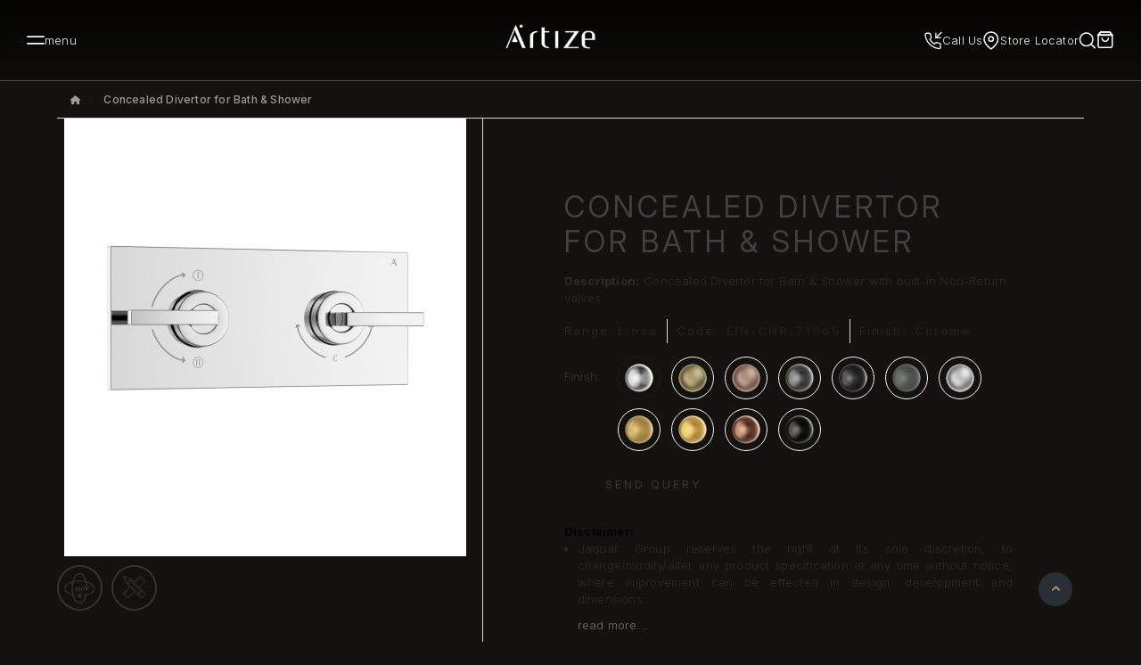

--- FILE ---
content_type: text/html; charset=utf-8
request_url: https://www.artize.com/in/concealed-divertor-for-bath-shower
body_size: 32074
content:
<!DOCTYPE html>
<html dir="ltr" lang="en">
<head>
  <meta charset="UTF-8"/>
  <meta name="viewport" content="width=device-width, initial-scale=1">
  <meta http-equiv="X-UA-Compatible" content="IE=edge">
  <title>Concealed Divertor for Bath &amp; Shower | Linea Range by Artize</title>
  <link rel="icon" type="image/x-icon" href="https://www.artize.com/in/favicon.ico">
  <base href="https://www.artize.com/in/"/>
      <meta name="description" content="Experience Linea’s striking design with a graceful swinging spout that works as an on/off control, adding style, function, and elegance to your bath space."/>
        <meta name="keywords" content="Concealed Divertor for Bath"/>
    
  
  <!-- Open Graph / Facebook -->
<meta property="og:type" content="website" />
<meta property="og:url" content="https://www.artize.com/in/" />
<meta property="og:title" content="Concealed Divertor for Bath &amp; Shower | Linea Range by Artize" />
<meta property="og:description" content="Experience Linea’s striking design with a graceful swinging spout that works as an on/off control, adding style, function, and elegance to your bath space." />
<meta property="og:image" content="https://metatags.io/images/meta-tags.png" />

<!-- Twitter -->
<meta property="twitter:card" content="summary_large_image" />
<meta property="twitter:url" content="https://www.artize.com/in/" />
<meta property="twitter:title" content="Concealed Divertor for Bath &amp; Shower | Linea Range by Artize" />
<meta property="twitter:description" content="Experience Linea’s striking design with a graceful swinging spout that works as an on/off control, adding style, function, and elegance to your bath space." />
<meta property="twitter:image" content="https://metatags.io/images/meta-tags.png" />

<!-- Meta Tags Generated with https://metatags.io -->

  
  <script src="catalog/view/javascript/jquery/jquery-3.6.1.min.js" type="text/javascript"></script>
  <link href="extension/artizetheme/catalog/view/stylesheet/bootstrap.min.css" type="text/css" rel="stylesheet" media="screen"/>
  <link href="extension/artizetheme/catalog/view/stylesheet/custom.css" type="text/css" rel="stylesheet"/> 
      <link href="catalog/view/javascript/jquery/magnific/magnific-popup.css" type="text/css" rel="stylesheet" media="screen">
        <script src="catalog/view/javascript/jquery/magnific/jquery.magnific-popup.min.js" type="text/javascript" ></script>
    
  <script src="extension/artizetheme/catalog/view/stylesheet/wow.min.js"  type="text/javascript"></script>
  <script src="catalog/view/javascript/bootstrap/js/bootstrap.bundle.min.js"  type="text/javascript"></script>
  <script src="extension/artizetheme/catalog/view/javascript/common.min.js" type="text/javascript"></script>
  <script src="extension/artizetheme/catalog/view/javascript/lazysizes.min.js"   type="text/javascript"></script>
  <!--script src="catalog/view/javascript/jquery/magnific/jquery.magnific-popup.min.js" defer type="text/javascript"></script-->
	<script src="extension/artizetheme/catalog/view/javascript/jquery.validate.min.js"></script>
	<script type="text/javascript" src="extension/artizetheme/catalog/view/javascript/fancybox-master/dist/jquery.fancybox.min.js" defer></script>
	<script type="text/javascript" src="extension/artizetheme/catalog/view/javascript/jarallax-master/jarallax.min.js" defer></script>
	<!--<script type="text/javascript" src="extension/artizetheme/catalog/view/javascript/sn-scripts.js" defer></script>-->
	
	<!--link href="extension/artizetheme/catalog/view/javascript/jquery/slick/slick.css" type="text/css" rel="stylesheet"/> 
	<link href="extension/artizetheme/catalog/view/javascript/jquery/slick/slick-theme.css" type="text/css" rel="stylesheet"/--> 
	<script type="text/javascript" src="extension/artizetheme/catalog/view/javascript/jquery/slick/slick.min.js" defer></script>

	
  <link rel="stylesheet" href="https://cdn.jsdelivr.net/npm/swiper@11/swiper-bundle.min.css" />
  <link rel="stylesheet" href="extension/artizetheme/catalog/view/stylesheet/style.css">
  <link rel="stylesheet" href="extension/artizetheme/catalog/view/stylesheet/animate.css">
  <link rel="stylesheet" href="extension/artizetheme/catalog/view/fonts/stylesheet.css">
  <link rel="preconnect" href="https://fonts.googleapis.com">
  <link rel="preconnect" href="https://fonts.gstatic.com" crossorigin>
  <link href="https://fonts.googleapis.com/css2?family=Poppins:ital,wght@0,100;0,200;0,300;0,400;0,500;0,600;0,700;0,800;0,900;1,100;1,200;1,300;1,400;1,500;1,600;1,700;1,800;1,900&display=swap" rel="stylesheet">
  <link href="https://unpkg.com/aos@2.3.1/dist/aos.css" rel="stylesheet">
  <script src="https://unpkg.com/aos@2.3.1/dist/aos.js"></script>
  
      <link href="https://www.artize.com/in/concealed-divertor-for-bath-shower" rel="canonical"/>
    <link rel="dns-prefetch" href="https://www.googletagmanager.com/" >
<!-- Google Tag Manager -->
<script>(function(w,d,s,l,i){w[l]=w[l]||[];w[l].push({'gtm.start':
new Date().getTime(),event:'gtm.js'});var f=d.getElementsByTagName(s)[0],
j=d.createElement(s),dl=l!='dataLayer'?'&l='+l:'';j.async=true;j.src=
'https://www.googletagmanager.com/gtm.js?id='+i+dl;f.parentNode.insertBefore(j,f);
})(window,document,'script','dataLayer','GTM-N4D8ZBD');</script>
<!-- End Google Tag Manager -->

<link rel="dns-prefetch" href="https://www.facebook.com/"> 
<!-- Meta Pixel Code -->
<script>
  !function(f,b,e,v,n,t,s)
  {if(f.fbq)return;n=f.fbq=function(){n.callMethod?
  n.callMethod.apply(n,arguments):n.queue.push(arguments)};
  if(!f._fbq)f._fbq=n;n.push=n;n.loaded=!0;n.version='2.0';
  n.queue=[];t=b.createElement(e);t.async=!0;
  t.src=v;s=b.getElementsByTagName(e)[0];
  s.parentNode.insertBefore(t,s)}(window, document,'script',
  'https://connect.facebook.net/en_US/fbevents.js');
  fbq('init', '961158331786803');
  fbq('track', 'PageView');
</script>
<noscript><img height="1" width="1" style="display:none"
  src="https://www.facebook.com/tr?id=961158331786803&ev=PageView&noscript=1"
/></noscript>
<!-- End Meta Pixel Code -->
<script>
$(document).on('click', '.region-close',function(){
$('#regions-container').slideUp(1000);
});
</script>
<link rel="preload" as="image" href="https://www.artize.com/in/image/catalog/sn/logo.jpg" type="image/jpeg">
<link rel="preload" as="image" href="https://www.artize.com/in/image/catalog/sn/home/slider/Artize_05_.webp" type="image/webp">

<!---Organization Schema: -->


<script type="application/ld+json">
{
  "@context": "https://schema.org",
  "@type": "Organization",
  "name": "Artize",
  "url": "https://www.artize.com/in/",
  "logo": "https://www.artize.com/in/image/catalog/sn/logo.jpg",
  "contactPoint": {
    "@type": "ContactPoint",
    "telephone": "1800 121 6808",
    "contactType": "customer service",
    "contactOption": "TollFree",
    "areaServed": "IN",
    "availableLanguage": ["en","Hindi"]
  },
  "sameAs": [
    "https://www.instagram.com/artize.in",
    "https://www.facebook.com/artize.in",
    "https://www.youtube.com/user/myartize"
  ]
}
</script> 

<!---Website Schema: -->

<script type="application/ld+json">
{
  "@context": "https://schema.org/",
  "@type": "WebSite",
  "name": "Artize",
  "url": "https://www.artize.com/in/",
  "potentialAction": {
    "@type": "SearchAction",
    "target": "https://www.artize.com/in/search?q={search_term_string}",
    "query-input": "required name=search_term_string"
  }
}
</script> 
</head>
<body class="static_white_header">

<script>
  new WOW().init();
$(document).ready(function(){
	$('.hide-catalogue').hide();
});
</script>

<!--Header-Regions--> 
 
<div id="alert" class="top-alert-message position-fixed"></div>

    <header class="header">

        <div class="container">
            <div class="header-wrapper px-30">
                <!-- ham icon and text  -->
                <div class="header_left_colm">
                    <div class="ham-box nav-box" id="hamBtn">
                        <svg xmlns="http://www.w3.org/2000/svg" width="23" height="12" viewBox="0 0 23 12" fill="none">
                            <path d="M1 1.5H22" stroke="#F9F9F9" stroke-width="2" stroke-linecap="round"
                                stroke-linejoin="round" />
                            <path d="M1 10.5H22" stroke="#F9F9F9" stroke-width="2" stroke-linecap="round"
                                stroke-linejoin="round" />
                        </svg>
                        <span>menu</span>
                    </div>

                    
                </div>

                <!-- artize logo  -->
                <a href="https://www.artize.com/in/" class="header-logo">

                    <img src="extension/artizetheme/catalog/view/stylesheet/images/logo_white.png" alt="logo" width="100" height="100" class="brand_logo black_header_logo">
                    <img src="extension/artizetheme/catalog/view/stylesheet/images/logo_golden.png" alt="logo" width="100" height="100" class="brand_logo white_header_logo">

                    <!-- <svg xmlns="http://www.w3.org/2000/svg" width="145" height="41" viewBox="0 0 145 41" fill="none">
                        <path fill-rule="evenodd" clip-rule="evenodd"
                            d="M24.8528 0.829468C26.228 0.829468 27.3423 1.97561 27.3423 3.39003C27.3423 4.80446 26.228 5.9506 24.8528 5.9506C23.4776 5.9506 22.3632 4.80446 22.3632 3.39003C22.3632 1.97561 23.4776 0.829468 24.8528 0.829468ZM14.5131 18.5527L10.0575 28.7949C13.1007 29.8133 16.0569 29.8133 18.9244 28.7949L14.5114 18.5527H14.5131ZM16.032 0.89882L0 39.3128H2.29257L14.3694 9.53137L26.6042 39.3128H32.0499L16.032 0.89882ZM51.244 11.6357C51.9254 11.6284 50.7773 12.9534 50.5449 13.6122C46.7706 13.6104 44.2989 15.7165 44.2989 20.396V39.3128H39.3198V20.3942C39.3198 13.7637 44.9944 11.6941 51.244 11.6357ZM58.1022 5.57464H63.0813V11.7707H70.6368L69.8898 13.6122H63.0795V30.6601C63.0795 35.3396 65.5513 37.4457 69.3255 37.4439C69.558 38.1028 70.706 39.4278 70.0247 39.4205C63.9419 39.3621 58.4021 37.4001 58.1146 31.1766H58.1022V5.57464ZM80.2224 11.6904H85.2014V39.3529H80.2224V11.6904ZM118.513 39.3511H93.5519L111.699 13.6104H96.6572L95.9102 11.7689H118.949L100.907 37.5096H117.766L118.513 39.3511ZM133.101 13.3239H135.601C138.151 13.3239 140.237 15.5541 140.237 18.2789V23.8527H128.464V18.2789C128.464 15.5541 130.551 13.3239 133.101 13.3239ZM131.958 11.3309H136.527C141.187 11.3309 145 15.3314 145 20.2208V25.4642C145 25.5865 144.996 25.7087 144.993 25.831H128.466V31.4358C128.466 36.1153 130.806 38.3564 136.873 38.3546L137.397 40.1523C128.413 40.4188 123.487 38.0699 123.487 31.4376V25.6248C123.487 25.5719 123.487 25.5171 123.487 25.4642V20.2208C123.487 15.3314 127.3 11.3309 131.96 11.3309H131.958Z"
                            fill="white" />
                    </svg> -->
                </a>

                <div class="nav-contact-box">
                    <!-- call us  -->
                    <a href="javascript:void();" class="nav-box" data-bs-toggle="modal"  data-bs-target="#helpModal">
                        <svg xmlns="http://www.w3.org/2000/svg" width="23" height="23" viewBox="0 0 23 23" fill="none">
                            <path d="M14.8867 2V8H20.8867" stroke="#F9F9F9" stroke-width="1.5" stroke-linecap="round"
                                stroke-linejoin="round" />
                            <path d="M21.8867 1L14.8867 8" stroke="#F9F9F9" stroke-width="1.5" stroke-linecap="round"
                                stroke-linejoin="round" />
                            <path
                                d="M20.8881 16.92V19.92C20.8892 20.1985 20.8322 20.4741 20.7206 20.7293C20.6091 20.9845 20.4454 21.2136 20.2402 21.4018C20.035 21.5901 19.7927 21.7335 19.5289 21.8227C19.265 21.9119 18.9855 21.945 18.7081 21.92C15.631 21.5856 12.6751 20.5341 10.0781 18.85C7.66194 17.3146 5.61345 15.2661 4.07812 12.85C2.38809 10.2412 1.33636 7.27097 1.00812 4.17997C0.983127 3.90344 1.01599 3.62474 1.10462 3.3616C1.19324 3.09846 1.33569 2.85666 1.52288 2.6516C1.71008 2.44653 1.93792 2.28268 2.19191 2.1705C2.44589 2.05831 2.72046 2.00024 2.99812 1.99997H5.99812C6.48342 1.9952 6.95391 2.16705 7.32188 2.48351C7.68985 2.79996 7.93019 3.23942 7.99812 3.71997C8.12474 4.68004 8.35957 5.6227 8.69812 6.52997C8.83266 6.8879 8.86178 7.27689 8.78202 7.65086C8.70227 8.02482 8.51698 8.36809 8.24812 8.63998L6.97812 9.90997C8.40167 12.4135 10.4746 14.4864 12.9781 15.91L14.2481 14.64C14.52 14.3711 14.8633 14.1858 15.2372 14.1061C15.6112 14.0263 16.0002 14.0554 16.3581 14.19C17.2654 14.5285 18.2081 14.7634 19.1681 14.89C19.6539 14.9585 20.0975 15.2032 20.4146 15.5775C20.7318 15.9518 20.9003 16.4296 20.8881 16.92Z"
                                stroke="#F9F9F9" stroke-width="1.5" stroke-linecap="round" stroke-linejoin="round" />
                        </svg>
                        <span>Call Us</span>
                    </a>

                    <!-- store finder  -->
                    <a href="https://www.artize.com/in/storelocator" class="nav-box">
                        <svg xmlns="http://www.w3.org/2000/svg" width="18" height="21" viewBox="0 0 18 21" fill="none">
                            <path
                                d="M16.5455 8.77273C16.5455 14.8182 8.77273 20 8.77273 20C8.77273 20 1 14.8182 1 8.77273C1 6.71127 1.81891 4.73425 3.27658 3.27658C4.73425 1.81891 6.71127 1 8.77273 1C10.8342 1 12.8112 1.81891 14.2689 3.27658C15.7265 4.73425 16.5455 6.71127 16.5455 8.77273Z"
                                stroke="#F9F9F9" stroke-width="1.5" stroke-linecap="round" stroke-linejoin="round" />
                            <path
                                d="M8.7745 11.3636C10.2054 11.3636 11.3654 10.2036 11.3654 8.77267C11.3654 7.34175 10.2054 6.18176 8.7745 6.18176C7.34358 6.18176 6.18359 7.34175 6.18359 8.77267C6.18359 10.2036 7.34358 11.3636 8.7745 11.3636Z"
                                stroke="#F9F9F9" stroke-width="1.5" stroke-linecap="round" stroke-linejoin="round" />
                        </svg>
                        <span>Store Locator</span>
                    </a>
                    <span class="Search_icon_right_header">
                        <svg width="20" height="19" viewBox="0 0 20 19" fill="none" xmlns="http://www.w3.org/2000/svg">
                        <path d="M8.76076 15.5215C12.7707 15.5215 16.0215 12.2707 16.0215 8.26073C16.0215 4.25074 12.7707 1 8.76076 1C4.75077 1 1.50003 4.25074 1.50003 8.26073C1.50003 12.2707 4.75077 15.5215 8.76076 15.5215Z" stroke="white" stroke-width="1.5" stroke-linecap="round" stroke-linejoin="round"/>
                        <path d="M18.284 17.7843L14.3359 13.8362" stroke="white" stroke-width="1.5" stroke-linecap="round" stroke-linejoin="round"/>
                        </svg>

                    </span>
                    <div class="header_search_box">
                        <div id="search">
  <input type="text" name="search" value="" placeholder="What are you looking for ?" class="header_input_new" />
  <span class="input-group-btn search-action search_icon_input">
    <button data-lang="en-gb" type="button" class="btn p-0 border-0">
    	<svg width="16" height="16" viewBox="0 0 16 16" fill="none" xmlns="http://www.w3.org/2000/svg">
        <path d="M7.25592 13.2174C10.5492 13.2174 13.2189 10.5477 13.2189 7.25446C13.2189 3.96121 10.5492 1.2915 7.25592 1.2915C3.96267 1.2915 1.29297 3.96121 1.29297 7.25446C1.29297 10.5477 3.96267 13.2174 7.25592 13.2174Z" stroke="white" stroke-width="1.5" stroke-linecap="round" stroke-linejoin="round"/>
        <path d="M15.077 15.0758L11.8346 11.8334" stroke="white" stroke-width="1.5" stroke-linecap="round" stroke-linejoin="round"/>
        </svg>
    </button>
  </span>
</div>
                    </div>

                    <div class="top-shopping-cart dropdown"><button type="button" data-bs-toggle="dropdown" aria-expanded="false" class="btn dropdown-toggle d-flex align-items-center p-0 top-cart-btn cart_icon_header" title="carticon"><svg width="20" height="20" viewBox="0 0 20 20" fill="none" xmlns="http://www.w3.org/2000/svg">
<path d="M15.0273 1L17.6327 4.03969H2L4.60545 1H15.0273Z" stroke="white" stroke-width="1.5"/>
<path d="M4.60545 1L2 4.47393V16.6327C2 17.0934 2.183 17.5352 2.50875 17.8609C2.83449 18.1867 3.27629 18.3697 3.73697 18.3697H15.8957C16.3564 18.3697 16.7982 18.1867 17.124 17.8609C17.4497 17.5352 17.6327 17.0934 17.6327 16.6327V4.47393L15.0273 1H4.60545Z" stroke="white" stroke-width="1.5" stroke-linecap="round" stroke-linejoin="round"/>
<path d="M2 4.47393H17.6327" stroke="white" stroke-width="1.5" stroke-linecap="round" stroke-linejoin="round"/>
<path d="M13.2904 7.94786C13.2904 8.86921 12.9244 9.75282 12.2729 10.4043C11.6214 11.0558 10.7378 11.4218 9.81646 11.4218C8.89512 11.4218 8.01151 11.0558 7.36002 10.4043C6.70853 9.75282 6.34253 8.86921 6.34253 7.94786" stroke="white" stroke-width="1.5" stroke-linecap="round" stroke-linejoin="round"/>
</svg><span>Cart</span> 
 </button>

  <ul class="dropdown-menu theme-change">
          <li>
        <p class="text-center text-nowrap text-dark-color lh-sm">Your Selection List is empty!</p>
      </li>
      </ul>

<div class="modal fade" id="sencartmyModal">
  <div class="modal-dialog modal-lg modal-dialog-centered req-modal">
		<div class="modal-content">
				  <!-- Modal Header -->
				  <div class="modal-header">
					<h3 class="modal-title">User Information</h3>
					<button type="button" class="btn-close" data-bs-dismiss="modal"></button>
				  </div>

				  <!-- Modal body -->
				  <div class="modal-body">
				    <form name="sendcart_form" id="sendcart_form" enctype="multipart/form-data">
					<div class="artize-popup-container" id="request-call-popup">
					<div class="alert alert-danger alerterror" style="display: none;"></div>
					<div class="alert alert-success success" style="display: none;"></div>
					<div class="message-error"></div>
					<div class="product-query-form">
						<div class="form-group row mb-4">
							<div class="col-sm-12">
								<span class="callback-input-wrap">
								<input type="text" class="form-control" id="name" name="cart_query_name" placeholder="Name" />
								</span>
							</div>
						</div>
						<div class="form-group row mb-4">
							<div class="col-sm-12">
							<span class="callback-input-wrap">
								<input type="text" class="form-control" id="email" name="cart_query_email" placeholder="Email"/>
							</span>
							</div>
						</div>
						<div class="form-group row no-gutters otprow">
							<div class="col-7 col-md-7 mb-4">
								<span class="callback-input-wrap">
									<input type="text" class="form-control"	id="contactno" name="cart_query_contactno" placeholder="Contact No"/>
								</span>
							</div>
							<div class="col-5 col-md-5 text-md-end mb-4">
								<span class="callback-input-wrap">
									<input type="button" class="btn send-opt sendoptcart" id="cart_send_otp" name="send_otp" onClick="sendcart_otp();" value="Get OTP">
								</span>
								<div class="countdowncart"></div>
							</div>
						</div>
						<div class="form-group row no-gutters otprow">
							<div class="col-7 col-md-7 mb-4">
								<span class="callback-input-wrap">
									<input type="text" class="form-control " id="cart_otp" placeholder="OTP" name="cart_otp" >
								</span>
							</div>
							 
						</div> 
						<div class="form-group row mb-4">
							<div class="col-sm-12">
								<span class="callback-input-wrap">
									<textarea class="form-control" name="cart_query_remarks" rows="3" id="remarks" placeholder="Remarks"></textarea>
								</span>
							</div>
						</div>
						<div class="form-group row mb-4">
							<div class="col-md-12">
								<div class="accept-privacy-policy form-group d-flex align-items-center">
									<input id="accept-privacy-policy-cart" type="checkbox" name="accept-privacy-policy-cart" class="large-checkbox me-2">
									<label for="accept-privacy-policy-cart" class="control-label privacy-lable text-dark">I Accept the disclaimer <a href="https://www.artize.com/in/index.php?route=information/information.info&information_id=32" class="vagree modal-link">(Read)</a></label>
									<span class="read text-color" id="read-privacyinfo" style="cursor:pointer;"></span>
								</div>
							</div>
						</div>
						<div class="form-group querybtn-action ">
							<div class="row g-3">
							<div class="col-6 col-md-4 pull-left text-left no-padding">
								<button type="submit" class="btn" id="send-cart">Submit</button>
							</div>
							<div class="col-6 col-md-8  pull-right">
								<button type="button" class="btn" id="resetSendCart">Reset</button>
							</div>
							</div>
						</div>
					</div>
					
					</form>
				  </div>
				</div>
				
		</div>
	</div>
</div>

<script type="text/javascript">
  $(document).ready(function() {
	  $('#resetSendCart').click(function() {
		$('#sendcart_form')[0].reset();
    });
    $('#send-cart').click(function() {

      if ($('#accept-privacy-policy-cart').is(':checked')) {
        //do some stuff
        return true;
      } else {
        //just show validation errors, dont post
        alert('Please accept disclaimer');
        return false;
      }
    });
  });
</script>

<script type="text/javascript">
$("#contactno").on("keyup", function(){
	 var validator = $("#sendcart_form").validate();
	//validator.element("#callback_mobile");
    if(validator.element("#contactno")== true)
   {
       $("#cart_send_otp").attr("disabled", false);
       $("#cart_resend").attr("disabled", false);
   } else {
	   $("#cart_send_otp").attr("disabled", true);
	   $("#cart_resend").attr("disabled", true);
   }
 });
 
$(function() {
	$('.alerterror').hide();
	$('.success').hide();
	$("#cart_send_otp").attr("disabled", true);
	$("#cart_resend").attr("disabled", true);
	// Initialize form validation on the registration form.
	// It has the name attribute "registration"
	  $("form[name='sendcart_form']").validate({
		// Specify validation rules
		rules: {
		  // The key name on the left side is the name attribute
		  // of an input field. Validation rules are defined
		  // on the right side
		  cart_query_name: "required",
		  cart_otp:{
			  required: true,
			digits: true
			},
		  cart_query_contactno: {
			  required: true,
			minlength: 10,
			digits: true
			},
		  cart_query_email: {
			required: true,
			validate_email: true,
			email: true
		  },
		  cart_query_remarks: "required",
		},
		// Specify validation error messages
		messages: {
		 cart_query_contactno: "Please enter 10 digit only.",
		  cart_query_name: "Please enter your name",
		  cart_query_email: "Please enter a valid email address",
		  cart_query_remarks: "Please enter remarks"
		},
		// Make sure the form is submitted to the destination defined
		// in the "action" attribute of the form when valid
		submitHandler: function(form) {
		  $.ajax({
				url : 'index.php?route=extension/artizetheme/module/send_cart_popup.submit',
				type : 'POST',
				dataType: 'json',
				data : $(form).serialize(),
				success : function(json) {
					//$(".container").html(response);
					if(json['field_clear']==true){
						$("form[name='sendcart_form']").find("input[type=text],input[type=text], textarea").val("");
					}
					if(json['success'] == true) {
						$('.sendoptcart').val('Get OTP');
						$('.countdowncart').hide();
						$.ajax({
							url: 'https://jaquar.com/jworld/jaquar_connection_cart.php',
							type: 'POST',
							data: {
								websiteurl: 'Artize India',
								globalorder: JSON.stringify(json['globalorder']),
								globalorder_items: JSON.stringify(json['globalorder_items']),
								globalorder_address: JSON.stringify(json['globalorder_address']),
							},
							success: function(msg) {
								//$("form[name='query-form']").find("input[type=text], textarea").val("");
								console.log(msg);
							}               
						});
						$('#sendcart_form .success').html(json['message']);
						$('#sendcart_form .success').show();
					} else{
						$('#sendcart_form .alerterror').html(json['data']);
						$('#sendcart_form .alerterror').show();
					}
					
					$('.alerterror,.success').delay(5000).fadeOut('slow');
				}
			});
		}
	});

});

function sendcart_otp() {
  $(".alerterror").html("").hide();
  $("#sendcart_form .success").html("").hide();
  var number = $("#contactno").val();
  if (number.length == 10 && number != null) {
	var input = {
      "mobile_number" : number,
      "action" : "send_otp"
    };
	$('.sendoptcart').prop('disabled', true);
    $.ajax({
      url : 'index.php?route=extension/artizetheme/module/send_cart_popup.CURLsendsms',
      type : 'POST',
      data : input,
      dataType : "json",
      success : function(response) {
		if(response.type=='success'){
			resendbuttondisableCart();
			$('.countdowncart').show();
			$('.sendoptcart').prop('disabled', true);
			$('.sendoptcart').val('ReGet OTP');
			$("#sendcart_form .success").html(response.message);
			$('#sendcart_form .success').show();
		}else {
			$("#sendcart_form .alerterror").html(response.message)
			$("#sendcart_form .alerterror").show();
		}
      }
    });
  } else {
    $("#sendcart_form .alerterror").html('Please enter a valid number!')
    $("#sendcart_form .alerterror").show();
  }
 
  $('.alerterror,.success').delay(5000).fadeOut('slow');
}

function resendbuttondisableCart(){
	var timer2 = "00:90";
	var interval = setInterval(function() {


	  var timer = timer2.split(':');
	  //by parsing integer, I avoid all extra string processing
	  var minutes = parseInt(timer[0], 10);
	  var seconds = parseInt(timer[1], 10);
	  --seconds;
	  minutes = (seconds < 0) ? --minutes : minutes;
	  seconds = (seconds < 0) ? 59 : seconds;
	  seconds = (seconds < 10) ? '0' + seconds : seconds;
	  //minutes = (minutes < 10) ?  minutes : minutes;
	  $('.countdowncart').html(minutes + ':' + seconds);
	  if (minutes < 0) clearInterval(interval);
	  //check if both minutes and seconds are 0
	  if ((seconds <= 0) && (minutes <= 0)) clearInterval(interval);
	  timer2 = minutes + ':' + seconds;
	}, 1000);

	
	setTimeout(function () {
		 $('.sendoptcart').prop('disabled', false);
		 $('.countdowncart').hide();
	 }, 90000);
}
</script>
</div>

                </div>

            </div>
        </div>
    </header>
    
    
<div class="menu-box theme-change" id="menuBox">
    <div class="menu-wrapper theme-change" id="menuWrapper">
    <div class="menu-close-wrapper">
        <div class="menu-close-box">
            <div class="close-menu" id="closeMenu">
                <svg xmlns="http://www.w3.org/2000/svg" width="14" height="14" viewBox="0 0 14 14" fill="none">
                    <path d="M13 1L1 13" stroke="#2C2C2C" stroke-width="2" stroke-linecap="round"
                        stroke-linejoin="round" />
                    <path d="M1 1L13 13" stroke="#2C2C2C" stroke-width="2" stroke-linecap="round"
                        stroke-linejoin="round" />
                </svg>
                <span>Close</span>
            </div>
            <div class="menu-artize-logo">
            <svg xmlns="http://www.w3.org/2000/svg" width="74" height="20" viewBox="0 0 74 20" fill="none">
<path fill-rule="evenodd" clip-rule="evenodd" d="M12.6835 0C13.3853 0 13.954 0.582668 13.954 1.30173C13.954 2.02078 13.3853 2.60345 12.6835 2.60345C11.9817 2.60345 11.413 2.02078 11.413 1.30173C11.413 0.582668 11.9817 0 12.6835 0ZM7.4067 9.01002L5.1328 14.2169C6.68586 14.7346 8.19455 14.7346 9.65796 14.2169L7.4058 9.01002H7.4067ZM8.18187 0.035257L0 19.5639H1.17L7.33335 4.42383L13.5773 19.5639H16.3565L8.18187 0.035257ZM26.1521 5.4936C26.4999 5.48989 25.9139 6.16348 25.7953 6.49842C23.8692 6.4975 22.6077 7.56819 22.6077 9.94711V19.5639H20.0666V9.94619C20.0666 6.57543 22.9627 5.52329 26.1521 5.4936ZM29.6522 2.41232H32.1932V5.56226H36.0491L35.6679 6.49842H32.1923V15.1652C32.1923 17.5441 33.4538 18.6148 35.3799 18.6138C35.4986 18.9488 36.0845 19.6224 35.7367 19.6187C32.6324 19.589 29.8052 18.5916 29.6585 15.4277H29.6522V2.41232ZM40.9411 5.52143H43.4821V19.5843H40.9411V5.52143ZM60.4825 19.5834H47.7437L57.0051 6.4975H49.3285L48.9473 5.56133H60.7052L51.4974 18.6472H60.1012L60.4825 19.5834ZM67.9272 6.35183H69.2032C70.5045 6.35183 71.5694 7.48562 71.5694 8.87085V11.7044H65.5609V8.87085C65.5609 7.48562 66.6259 6.35183 67.9272 6.35183ZM67.344 5.33865H69.6759C72.0539 5.33865 74 7.37243 74 9.85804V12.5237C74 12.5858 73.9982 12.648 73.9964 12.7102H65.5619V15.5595C65.5619 17.9384 66.7563 19.0778 69.8525 19.0768L70.1196 19.9907C65.5347 20.1262 63.0208 18.9321 63.0208 15.5604V12.6053C63.0208 12.5784 63.0208 12.5506 63.0208 12.5237V9.85804C63.0208 7.37243 64.9669 5.33865 67.3449 5.33865H67.344Z" fill="white"/>
</svg>
            </div>
            </div>
        </div>

        <div class="menu-main-box">
            <!-- navigation tab  -->
            <div class="menu-navigation-tabs">
                                <div class="menu-navigation-tab">
                    <div class="tab-text-box">
						
													<span class="menu-tab-text">Collection</span>
							<div class="menu_icon_list">
								<div class="desktop_icon_list">
									<svg width="36" height="30" viewBox="0 0 36 30" fill="none" xmlns="http://www.w3.org/2000/svg">
								<path opacity="0.4" d="M20.5764 29.5096C20.5036 29.4369 20.4459 29.3506 20.4065 29.2556C20.3671 29.1606 20.3469 29.0588 20.3469 28.9559C20.3469 28.8531 20.3671 28.7513 20.4065 28.6563C20.4459 28.5613 20.5036 28.4749 20.5764 28.4023L33.3268 15.6521L0.782596 15.6521C0.575038 15.6521 0.37598 15.5696 0.229217 15.4228C0.0824502 15.2761 -6.59038e-07 15.077 -6.49965e-07 14.8695C-6.40893e-07 14.6619 0.0824502 14.4629 0.229217 14.3161C0.37598 14.1693 0.575038 14.0869 0.782596 14.0869L33.3268 14.0869L20.5764 1.33669C20.5037 1.26398 20.446 1.17766 20.4066 1.08266C20.3673 0.987663 20.347 0.885843 20.347 0.783016C20.347 0.680188 20.3673 0.578368 20.4066 0.483368C20.446 0.388368 20.5037 0.302049 20.5764 0.229339C20.6491 0.156629 20.7354 0.0989528 20.8304 0.0596025C20.9254 0.0202523 21.0272 -6.5448e-07 21.1301 -6.49985e-07C21.2329 -6.4549e-07 21.3347 0.0202523 21.4297 0.0596026C21.5247 0.0989528 21.611 0.156629 21.6838 0.229339L35.7705 14.3158C35.8432 14.3885 35.901 14.4748 35.9403 14.5698C35.9797 14.6648 36 14.7666 36 14.8695C36 14.9723 35.9797 15.0742 35.9403 15.1692C35.901 15.2642 35.8432 15.3505 35.7705 15.4232L21.6838 29.5096C21.6111 29.5824 21.5248 29.6401 21.4298 29.6795C21.3348 29.7189 21.2329 29.7391 21.1301 29.7391C21.0272 29.7391 20.9254 29.7189 20.8304 29.6795C20.7354 29.6401 20.6491 29.5824 20.5764 29.5096Z" fill="#2C2C2C"/>
								</svg>
								</div>
								<div class=" mobile_icon_list ">
									<svg width="14" height="8" viewBox="0 0 14 8" fill="none" xmlns="http://www.w3.org/2000/svg">
									<path d="M1 1L7 7L13 1" stroke="#2C2C2C" stroke-width="1.5" stroke-linecap="round" stroke-linejoin="round"/>
									</svg>
								</div>
							</div>
												</div>
						<div class="menu-links-list">
							<div class="collections">
								<ul>
																		<li><a href="https://www.artize.com/in/signaturecollection">Artize Signature</a></li>
																		<li><a href="https://www.artize.com/in/artize-select">Artize Select</a></li>
																	</ul>
							</div>
						</div>
					</div>
                                <div class="menu-navigation-tab">
                    <div class="tab-text-box">
						
													<span class="menu-tab-text">Categories</span>
							<div class="menu_icon_list">
								<div class="desktop_icon_list">
									<svg width="36" height="30" viewBox="0 0 36 30" fill="none" xmlns="http://www.w3.org/2000/svg">
								<path opacity="0.4" d="M20.5764 29.5096C20.5036 29.4369 20.4459 29.3506 20.4065 29.2556C20.3671 29.1606 20.3469 29.0588 20.3469 28.9559C20.3469 28.8531 20.3671 28.7513 20.4065 28.6563C20.4459 28.5613 20.5036 28.4749 20.5764 28.4023L33.3268 15.6521L0.782596 15.6521C0.575038 15.6521 0.37598 15.5696 0.229217 15.4228C0.0824502 15.2761 -6.59038e-07 15.077 -6.49965e-07 14.8695C-6.40893e-07 14.6619 0.0824502 14.4629 0.229217 14.3161C0.37598 14.1693 0.575038 14.0869 0.782596 14.0869L33.3268 14.0869L20.5764 1.33669C20.5037 1.26398 20.446 1.17766 20.4066 1.08266C20.3673 0.987663 20.347 0.885843 20.347 0.783016C20.347 0.680188 20.3673 0.578368 20.4066 0.483368C20.446 0.388368 20.5037 0.302049 20.5764 0.229339C20.6491 0.156629 20.7354 0.0989528 20.8304 0.0596025C20.9254 0.0202523 21.0272 -6.5448e-07 21.1301 -6.49985e-07C21.2329 -6.4549e-07 21.3347 0.0202523 21.4297 0.0596026C21.5247 0.0989528 21.611 0.156629 21.6838 0.229339L35.7705 14.3158C35.8432 14.3885 35.901 14.4748 35.9403 14.5698C35.9797 14.6648 36 14.7666 36 14.8695C36 14.9723 35.9797 15.0742 35.9403 15.1692C35.901 15.2642 35.8432 15.3505 35.7705 15.4232L21.6838 29.5096C21.6111 29.5824 21.5248 29.6401 21.4298 29.6795C21.3348 29.7189 21.2329 29.7391 21.1301 29.7391C21.0272 29.7391 20.9254 29.7189 20.8304 29.6795C20.7354 29.6401 20.6491 29.5824 20.5764 29.5096Z" fill="#2C2C2C"/>
								</svg>
								</div>
								<div class=" mobile_icon_list ">
									<svg width="14" height="8" viewBox="0 0 14 8" fill="none" xmlns="http://www.w3.org/2000/svg">
									<path d="M1 1L7 7L13 1" stroke="#2C2C2C" stroke-width="1.5" stroke-linecap="round" stroke-linejoin="round"/>
									</svg>
								</div>
							</div>
												</div>
						<div class="menu-links-list">
							<div class="collections">
								<ul>
																		<li><a href="https://www.artize.com/in/faucets?bfilter=o5:39,40;">Faucets</a></li>
																		<li><a href="https://www.artize.com/in/showers?bfilter=o5:39;">Showers</a></li>
																		<li><a href="https://www.artize.com/in/ceramics?bfilter=o5:54;">Ceramics</a></li>
																		<li><a href="https://www.artize.com/in/wellness?bfilter=o5:56;">Wellness</a></li>
																		<li><a href="https://www.artize.com/in/flushing-system?bfilter=o5:39,56;">Flushing System</a></li>
																	</ul>
							</div>
						</div>
					</div>
                                <div class="menu-navigation-tab">
                    <div class="tab-text-box">
						
													<a href="new-arrivals"><span class="menu-tab-text">New Arrivals</span></a>
												</div>
						<div class="menu-links-list">
							<div class="collections">
								<ul>
																	</ul>
							</div>
						</div>
					</div>
                                <div class="menu-navigation-tab">
                    <div class="tab-text-box">
						
													<a href="catalogues"><span class="menu-tab-text">Catalogues</span></a>
												</div>
						<div class="menu-links-list">
							<div class="collections">
								<ul>
																	</ul>
							</div>
						</div>
					</div>
                                <div class="menu-navigation-tab">
                    <div class="tab-text-box">
						
													<a href="blog"><span class="menu-tab-text">Blog</span></a>
												</div>
						<div class="menu-links-list">
							<div class="collections">
								<ul>
																	</ul>
							</div>
						</div>
					</div>
                                <div class="menu-navigation-tab">
                    <div class="tab-text-box">
						
													<a href="atelier"><span class="menu-tab-text">Atelier</span></a>
												</div>
						<div class="menu-links-list">
							<div class="collections">
								<ul>
																	</ul>
							</div>
						</div>
					</div>
                
            </div>

            <!-- navigation links boxc where links show in a desktop -->
            <div class="menu-links-box">
            </div>

            <!-- menu cta box  -->
            <div class="menu-cta-box">
                <!-- locator  -->
                <a href="storelocator" class="menu-cta">
                    <div class="menu-cta-icon-box">
                        <svg xmlns="http://www.w3.org/2000/svg" width="52" height="63" viewBox="0 0 52 63" fill="none">
                            <path
                                d="M51 26C51 45.4444 26 62.1111 26 62.1111C26 62.1111 1 45.4444 1 26C1 19.3696 3.63392 13.0107 8.32233 8.32233C13.0107 3.63392 19.3696 1 26 1C32.6304 1 38.9893 3.63392 43.6777 8.32233C48.3661 13.0107 51 19.3696 51 26Z"
                                stroke="#2C2C2C" stroke-width="1.5" stroke-linecap="round" stroke-linejoin="round" />
                            <path
                                d="M25.9998 34.3334C30.6022 34.3334 34.3332 30.6024 34.3332 26C34.3332 21.3976 30.6022 17.6667 25.9998 17.6667C21.3975 17.6667 17.6665 21.3976 17.6665 26C17.6665 30.6024 21.3975 34.3334 25.9998 34.3334Z"
                                stroke="#2C2C2C" stroke-width="1.5" stroke-linecap="round" stroke-linejoin="round" />
                        </svg>
                        <span>Store Locator</span>
                    </div>
                    <svg xmlns="http://www.w3.org/2000/svg" width="36" height="30" viewBox="0 0 36 30" fill="none">
                        <path
                            d="M20.5764 29.5096C20.5036 29.4369 20.4459 29.3506 20.4065 29.2556C20.3671 29.1606 20.3469 29.0588 20.3469 28.9559C20.3469 28.8531 20.3671 28.7513 20.4065 28.6563C20.4459 28.5613 20.5036 28.4749 20.5764 28.4023L33.3268 15.6521L0.782596 15.6521C0.575038 15.6521 0.37598 15.5696 0.229217 15.4228C0.0824502 15.2761 -6.59038e-07 15.077 -6.49965e-07 14.8695C-6.40893e-07 14.6619 0.0824502 14.4629 0.229217 14.3161C0.37598 14.1693 0.575038 14.0869 0.782596 14.0869L33.3268 14.0869L20.5764 1.33669C20.5037 1.26398 20.446 1.17766 20.4066 1.08266C20.3673 0.987663 20.347 0.885843 20.347 0.783016C20.347 0.680188 20.3673 0.578368 20.4066 0.483368C20.446 0.388368 20.5037 0.302049 20.5764 0.229339C20.6491 0.156629 20.7354 0.0989528 20.8304 0.0596025C20.9254 0.0202523 21.0272 -6.5448e-07 21.1301 -6.49985e-07C21.2329 -6.4549e-07 21.3347 0.0202523 21.4297 0.0596026C21.5247 0.0989528 21.611 0.156629 21.6838 0.229339L35.7705 14.3158C35.8432 14.3885 35.901 14.4748 35.9403 14.5698C35.9797 14.6648 36 14.7666 36 14.8695C36 14.9723 35.9797 15.0742 35.9403 15.1692C35.901 15.2642 35.8432 15.3505 35.7705 15.4232L21.6838 29.5096C21.6111 29.5824 21.5248 29.6401 21.4298 29.6795C21.3348 29.7189 21.2329 29.7391 21.1301 29.7391C21.0272 29.7391 20.9254 29.7189 20.8304 29.6795C20.7354 29.6401 20.6491 29.5824 20.5764 29.5096Z"
                            fill="#2C2C2C" />
                    </svg>
                </a>

                <!-- contact  -->
                <a href="tel:18001216808" class="menu-cta">
                    <div class="menu-cta-icon-box">
                        <svg xmlns="http://www.w3.org/2000/svg" width="62" height="62" viewBox="0 0 62 62" fill="none">
                            <path d="M40.8931 3.87245V21.1072H58.1278" stroke="#2C2C2C" stroke-width="1.5"
                                stroke-linecap="round" stroke-linejoin="round" />
                            <path d="M61.0002 1L40.8931 21.1072" stroke="#2C2C2C" stroke-width="1.5"
                                stroke-linecap="round" stroke-linejoin="round" />
                            <path
                                d="M58.1277 46.7294V55.3468C58.131 56.1467 57.9671 56.9386 57.6466 57.6716C57.3261 58.4046 56.8561 59.0625 56.2666 59.6033C55.6771 60.1442 54.9811 60.5559 54.2233 60.8122C53.4655 61.0685 52.6625 61.1637 51.8658 61.0917C43.0267 60.1312 34.5362 57.1109 27.0765 52.2732C20.1361 47.8631 14.2519 41.9789 9.84175 35.0385C4.98724 27.5449 1.96618 19.0131 1.02331 10.1343C0.951534 9.34 1.04594 8.53943 1.30051 7.78358C1.55508 7.02774 1.96425 6.33318 2.50196 5.74413C3.03967 5.15508 3.69414 4.68445 4.4237 4.3622C5.15326 4.03994 5.94193 3.87313 6.7395 3.87238H15.3569C16.7509 3.85866 18.1023 4.3523 19.1593 5.2613C20.2163 6.1703 20.9067 7.43263 21.1018 8.813C21.4655 11.5707 22.14 14.2785 23.1125 16.8846C23.499 17.9127 23.5826 19.0301 23.3535 20.1043C23.1244 21.1785 22.5922 22.1645 21.8199 22.9455L18.1719 26.5935C22.261 33.7848 28.2153 39.7391 35.4066 43.8282L39.0546 40.1802C39.8356 39.4079 40.8216 38.8757 41.8958 38.6466C42.97 38.4175 44.0874 38.5011 45.1155 38.8876C47.7216 39.8601 50.4293 40.5346 53.1871 40.8983C54.5824 41.0952 55.8567 41.798 56.7677 42.8731C57.6786 43.9482 58.1627 45.3207 58.1277 46.7294Z"
                                stroke="#2C2C2C" stroke-width="1.5" stroke-linecap="round" stroke-linejoin="round" />
                        </svg>


                        <span>Call Us</span>
                    </div>

                    <svg xmlns="http://www.w3.org/2000/svg" width="36" height="30" viewBox="0 0 36 30" fill="none">
                        <path
                            d="M20.5764 29.5096C20.5036 29.4369 20.4459 29.3506 20.4065 29.2556C20.3671 29.1606 20.3469 29.0588 20.3469 28.9559C20.3469 28.8531 20.3671 28.7513 20.4065 28.6563C20.4459 28.5613 20.5036 28.4749 20.5764 28.4023L33.3268 15.6521L0.782596 15.6521C0.575038 15.6521 0.37598 15.5696 0.229217 15.4228C0.0824502 15.2761 -6.59038e-07 15.077 -6.49965e-07 14.8695C-6.40893e-07 14.6619 0.0824502 14.4629 0.229217 14.3161C0.37598 14.1693 0.575038 14.0869 0.782596 14.0869L33.3268 14.0869L20.5764 1.33669C20.5037 1.26398 20.446 1.17766 20.4066 1.08266C20.3673 0.987663 20.347 0.885843 20.347 0.783016C20.347 0.680188 20.3673 0.578368 20.4066 0.483368C20.446 0.388368 20.5037 0.302049 20.5764 0.229339C20.6491 0.156629 20.7354 0.0989528 20.8304 0.0596025C20.9254 0.0202523 21.0272 -6.5448e-07 21.1301 -6.49985e-07C21.2329 -6.4549e-07 21.3347 0.0202523 21.4297 0.0596026C21.5247 0.0989528 21.611 0.156629 21.6838 0.229339L35.7705 14.3158C35.8432 14.3885 35.901 14.4748 35.9403 14.5698C35.9797 14.6648 36 14.7666 36 14.8695C36 14.9723 35.9797 15.0742 35.9403 15.1692C35.901 15.2642 35.8432 15.3505 35.7705 15.4232L21.6838 29.5096C21.6111 29.5824 21.5248 29.6401 21.4298 29.6795C21.3348 29.7189 21.2329 29.7391 21.1301 29.7391C21.0272 29.7391 20.9254 29.7189 20.8304 29.6795C20.7354 29.6401 20.6491 29.5824 20.5764 29.5096Z"
                            fill="#2C2C2C" />
                    </svg>
                </a>
            </div>

        </div>
    </div>
</div>






	<style type="text/css">
		#search, .searchbox {
			overflow: visible !important;
			//z-index: 9999999 !important;
		}
		.smartsearch {
			display: none;
			background: #000000 !important;
			border: 1px solid #868686 !important;
			border-top: none !important;
			border-radius: 0 0 7px 7px !important;
			box-shadow: 0 2px 2px #DDD !important;
			line-height: 1.2 !important;
			margin: -3px 0 0 2px !important;
			padding: 0 !important;
			position: absolute !important;
			transform: translateZ(1000px);
			white-space: normal !important;
			width: 98% !important;
			z-index: 9999999 !important;
							top: 42px !important;
											}
		@media (max-width: 767px) {
			.smartsearch {
				max-width: 95%;
				max-height: 500px;
				overflow: scroll;
			}
		}
		.smartsearch a {
			white-space: normal !important;
		}
		.smartsearch .addtocart {
			float: right;
			margin: 5px;
		}
				.smartsearch .quantity {
			padding: 5px;
		}
		.smartsearch .quantity input {
			text-align: center;
			padding: 1px !important;
			width: 30px !important;
		}
		.smartsearch-product {
			border-bottom: 1px solid #868686 !important;
			color: #FFFFFF !important;
			display: block !important;
			font-size: 11px !important;
			font-weight: normal !important;
							min-height: 40px !important;
						padding: 5px !important;
			text-decoration: none !important;
		}
		.smartsearch-product img {
			float: left !important;
			margin: 0 10px 0 0 !important;
			height: 30px;
			width: 30px;
		}
		.smartsearch-product strong {
			font-size: 13px !important;
			margin: 5px 5px 5px 0 !important;
		}
		.smartsearch-product .product-price {
			float: right;
		}
		.smartsearch-product .highlight {
			color: #D9B991 !important;
		}
		.smartsearch-focus, .smartsearch-product:hover {
			background: #868686 !important;
			text-decoration: none !important;
		}
		.smartsearch-page {
			background: #868686 !important;
			border-bottom: 1px solid #868686 !important;
			padding: 10px;
			text-align: center;
		}
		.smartsearch-bottom {
			font-size: 12px !important;
			font-weight: bold !important;
			padding: 10px !important;
			text-align: center !important;
		}
		html[dir="rtl"] .smartsearch .addtocart, html[dir="rtl"] .smartsearch-product .product-price {
			float: left !important;
		}
		html[dir="rtl"] .smartsearch-product img {
			float: right !important;
		}
		.split-group {
			border: 0.5px solid #EEE;
			border-top: 0;
			border-bottom: 0;
			float: left;
			padding: 0px;
			width: 50%;
		}
		.split-result {
			display: inline-block !important;
			padding: 0px !important;
			width: 50%;
		}
		.smartsearch:has(.smartsearch-page + .split-result + .smartsearch-bottom) .split-result {
			width: 100% !important;
		}
		.didyoumean {
			display: inline-block !important;
			min-height: 30px !important;
			text-align: center;
			width: 33% !important;
		}
			</style>
	<script type="text/javascript">
		var wait;
		var searchinput;
		
		$(document).click(function(e){
			if (!$(e.target).next().hasClass('smartsearch') && !$(e.target).closest('.smartsearch').length && $('.smartsearch').is(':visible')) {
				clearTimeout(wait);
				wait = setTimeout(hideSmartSearch, 500);
			}
		});
		
		$(document).ready(function(){
			$('header input[name="search"]')
			.after('<div class="smartsearch"></div>')
			.click(function(){
				if ($('.smartsearch').html().length) {
					$('.smartsearch').show();
				} else if ($(this).val().length >= 2) {
					searchinput = $(this);
					showSmartSearch();
				}
			}).on('paste', function(e){
				searchinput = $(this);
				setTimeout(showSmartSearch, 100);
			}).keydown(function(e){
				if ($('.smartsearch-product').length && e.which == 38) {
					e.preventDefault();
					return false;
				}
			}).keyup(function(e){
				searchinput = $(this);
				if (!searchinput.val()) {
					clearTimeout(wait);
					wait = setTimeout(hideSmartSearch, 500);
				}
				if (e.which == 13) {
					clearTimeout(wait);
					hideSmartSearch();
					if ($('.smartsearch-focus').length) {
						location = $('.smartsearch-focus').attr('href');
					}
				}
				if (searchinput.val().replace(/^\s+|\s+$/g, '').length >= 2 && (e.which == 0 || e.which == 8 || (47 < e.which && e.which < 112) || e.which > 185)) {
					clearTimeout(wait);
					wait = setTimeout(showSmartSearch, 500);
				}
				if ($('.smartsearch-product').length && (e.which == 38 || e.which == 40)) {
					if (!$('.smartsearch-focus').length) {
						if (e.which == 38) $('.smartsearch-bottom').prev().addClass('smartsearch-focus');
						if (e.which == 40) $('.smartsearch-product:first-child').addClass('smartsearch-focus');
					} else {
						if (e.which == 38) $('.smartsearch-focus').removeClass('smartsearch-focus').prev('a').addClass('smartsearch-focus');
						if (e.which == 40) $('.smartsearch-focus').removeClass('smartsearch-focus').next('a').addClass('smartsearch-focus');
					}
				}
			});
		});
		
		function hideSmartSearch() {
			$('.smartsearch').hide();
		}
		
		function showSmartSearch() {
			searchinput.next().html('<div class="smartsearch-bottom"><img alt="Loading..." src="[data-uri]" /></div>').show();
			
			$.ajax({
				url: 'index.php?route=extension/smartsearch/module/smartsearch.livesearch&search=' + encodeURIComponent(searchinput.val().trim()),
				dataType: 'json',
				success: function(data) {
											var html = '';
										
					if (data.length) {
						for (i = 0; i < data.length; i++) {
														if (data[i]['didyoumean']) {
								html += '<a class="smartsearch-product didyoumean" href="' + data[i]['href'] + '">';
							} else if (data[i]['href']) {
								html += '<a class="smartsearch-product " href="' + data[i]['href'] + (data[i]['href'].indexOf('?') == -1 ? '?' : '&') + 'search=' + encodeURIComponent(searchinput.val()) + '">';
							} else {
																	html += '<div class="smartsearch-page">';
															}
															if (data[i]['image']) {
									html += '<img src="' + data[i]['image'] + '" />';
								}
														html += '<strong>' + data[i]['name'];
															if (data[i]['model']) {
									html += ' (' + data[i]['model'] + ')';
								}
																						if (data[i]['price']) {
									var price = '<span style="color: #000000;' + (data[i]['special'] ? 'text-decoration: line-through' : '') + '">' + data[i]['price'] + '</span>';
									var special = (data[i]['special'] ? '<span style="color: #D9B991">' + data[i]['special'] + '</span>' : '');
									html += '<span class="product-price">' + price + ' ' + special + '</span>';
								}
														html += '</strong><br />';
															if (data[i]['description']) {
									html += data[i]['description'];
								}
														if (data[i]['href']) {
								html += '</a>';
							} else {
								html += '</div>';
							}
						}
													html += '<div class="smartsearch-bottom"><a href="https://www.artize.com/in/index.php?route=product/search&search=' + encodeURIComponent(searchinput.val()) + '">View All Results</a></div>';
											} else {
						html = '<div class="smartsearch-bottom">No Results</div>';
					}
					
					searchinput.next().html(html);
					
					if (typeof switchButtons !== 'undefined') {
						switchButtons();
					}
				}
			});
		}
	</script>

<meta property="og:title" content="Concealed Divertor for Bath &amp; Shower"/>
<meta property="og:site_name" content="Artize"/>
<meta property="og:url" content="https://www.artize.com/in/concealed-divertor-for-bath-shower"/>
<meta property="og:description" content="Concealed Divertor for Bath &amp; Shower with built-in Non-Return valves"/>
<meta property="og:type" content="product"/>
<meta property="og:image" content="https://www.artize.com/in/image/catalog/2025/LIN-CHR-71065.jpg"/>
<script type='application/ld+json'>
{
"@type": "Product",
"url": "https://www.artize.com/in/concealed-divertor-for-bath-shower",
"description": "Concealed Divertor for Bath &amp; Shower with built-in Non-Return valves",
"category": "Linea",
"sku": "LIN-CHR-71065",
"name": "Concealed Divertor for Bath &amp; Shower", 
"image": [
{
"@type": "ImageObject",
"url": "https://www.artize.com/in/image/catalog/2025/LIN-CHR-71065.jpg",
"width": "312",
"height": "341"
}
],
"offers": {
"@type": "AggregateOffer",
"priceCurrency": "INR",
"Price": 46200.00,
"lowPrice": 46200.00
},
"brand": {
"@type": "Brand",
"name": "Artize",
"url": "https://www.artize.com/in"
},
"model": "LIN-CHR-71065",
"color": ["All Colors"],
"@context": "http://schema.org"
}
</script>
<div id="product-info" class="container remove-theme-header">
  <div class="breadcrumb-wrap">
	  <ul class="breadcrumb">
				  <li class="breadcrumb-item"><a href="https://www.artize.com/in/index.php?route=common/home&amp;language=en-gb"><i class="fas fa-home"></i></a></li>
				  <li class="breadcrumb-item"><a href="https://www.artize.com/in/concealed-divertor-for-bath-shower">Concealed Divertor for Bath &amp; Shower</a></li>
			  </ul>
  </div>
  <div class="row">
    <div id="content" class="col">
      

  <div class="product_wraper_pdp"> 
	<form id="form-product" class="product-section1">
      <div class="row ">
				  <div class="col-md-5  image_colm_pdp">
			<div class="main-image">

			  				<img id="section3_img1" href="https://www.artize.com/in/image/catalog/2025/LIN-CHR-71065.jpg" src="https://www.artize.com/in/image/cache/catalog/2025/LIN-CHR-71065-444x484.jpg" title="Concealed Divertor for Bath &amp; Shower" alt="Concealed Divertor for Bath &amp; Shower" class="img-thumbnail border-0 rounded-0" data-bs-toggle="modal"  data-bs-target="#myModal"/>
			  
			</div>
			<div id="myModal" class="modal product-external-modal">
			  <div class="modal-dialog modal-lg modal-dialog-centered">

				<!-- Modal content-->
				<div class="modal-content">
				  <div class="modal-header">
					<button type="button" class="close" data-bs-dismiss="modal"><span>×</span></button>
				  </div>
				  <div class="modal-body">
					<img src="" alt="Concealed Divertor for Bath &amp; Shower">
				  </div>
				</div>

			  </div>
			</div>
			<div class="enlarge-roataion mb-4" style="">
				<div class="flLeft">
									<a aria-label="rotateimage" data-bs-toggle="modal" class="rotateImage hash_removejs" data-bs-target="#3dModal"><span>360 Rotation</span></a>
					
					<div class="modal modal-lg threedmodal" id="3dModal" style="z-index: 9999999;">
					  <div class="modal-dialog modal-dialog-centered">
						<div class="modal-content">
						  <!-- Modal body -->
						  <div class="modal-body p-0">
							<button type="button" class="btn-close float-end" data-bs-dismiss="modal"></button>
							<div class="iframe_3dmodal"><embed allowfullscreen="" frameborder="0" height="326" marginheight="0" marginwidth="0" scrolling="no" src="https://3dwarehouse.sketchup.com/embed/44f44e61-053b-4bf1-87b5-2b894aa4de4c" width="90%"></embed></div>
						  </div>
						</div>
					  </div>
					</div>
										
				</div>
												<div class="flRight" id="techlink" style="float: left;">
					<a class="technical techImage hash_removejs" aria-label="tecgimage" data-bs-toggle="modal" data-bs-target="#techModal"><span>Tech Image</span></a>
					
					<div class="modal modal-lg" id="techModal" style="z-index: 9999999;">
					  <div class="modal-dialog modal-dialog-centered">
						<div class="modal-content">

						  <!-- Modal body -->
						  <div class="modal-body p-0">
							<button type="button" class="btn-close float-end" data-bs-dismiss="modal"></button>
							<div class="text-center"><img src="https://www.artize.com/in/image/catalog/main/product-img/LIN-CHR-71065-2.jpg" /></div>
						  </div>
						</div>
					  </div>
					</div>
				</div>
											</div>
		  </div>
		
		<div class="col-md-7 colm-pdp-right">
			<div class="product-cont-inner">
			<h1 class="product-title  degular-display">Concealed Divertor for Bath &amp; Shower</h1>
			<div class="short_description product_feature mb-3">
				<strong>Description:</strong> <span class="orig-d"><p>Concealed Divertor for Bath &amp; Shower with built-in Non-Return valves</p></span>
				<span class="option-d"><p>Concealed Divertor for Bath &amp; Shower with built-in Non-Return valves</p></span>
			</div>
			<div class="flex_box_pdp">
						<div class="product_feature list_pdp"><span class="text_h-m">Range: </span><strong class="strong_text_pdp">Linea</strong></div>
						<div class="product_option_sku product_feature list_pdp"><div class="text_h-m">Code:</div> <strong class="strong_text_pdp">LIN-CHR-71065</strong></div>
						<div class="product_option_name list_pdp"><div class="text_h-m">Finish:</div> <span class="strong_text_pdp"></span></div>
						</div>

				<div class="product-option-container">
	   <div class="product_option_name"><strong>Finish: </strong>
	   	<!-- <span></span> -->
	   </div>

	  				  			<div class="product_Color_Div_sec3">
			   <div class="select_color_Div">
				  <ul class="select_color_sec3 color-squares d-flex flex-wrap">
					 					 <li class="option-image" id="39" option-image="https://www.artize.com/in/image/cache/catalog/2025/LIN-CHR-71065-444x484.jpg" option-description="" option_orig_image="https://www.artize.com/in/image/catalog/2025/LIN-CHR-71065.jpg" option-price="₹46,200.00" option-sku="LIN-CHR-71065" option-name="Chrome" option-id="997">
						<label for="product_attribute" class="product-color-attribute d-block">
							<span class="attribute-square-container color-container d-block" title="Chrome">
								<span class="color d-block"><img class="img-circle" src="https://www.artize.com/in/image/cache/catalog/2025/swatches/CHR-50x50.png" alt="Chrome Chrome" /></span>
							</span>
						</label>
					 </li>
					 					 <li class="option-image" id="40" option-image="https://www.artize.com/in/image/cache/catalog/2026/LIN-ABR-71065-444x484.jpg" option-description="Concealed Divertor for Bath &amp; Shower with built-in Non-Return valves" option_orig_image="https://www.artize.com/in/image/catalog/2026/LIN-ABR-71065.jpg" option-price="₹72,700.00" option-sku="LIN-ABR-71065" option-name="Antique Bronze" option-id="548">
						<label for="product_attribute" class="product-color-attribute d-block">
							<span class="attribute-square-container color-container d-block" title="Antique Bronze">
								<span class="color d-block"><img class="img-circle" src="https://www.artize.com/in/image/cache/catalog/2025/swatches/ABR-50x50.png" alt="Antique Bronze Antique Bronze" /></span>
							</span>
						</label>
					 </li>
					 					 <li class="option-image" id="41" option-image="https://www.artize.com/in/image/cache/catalog/2026/LIN-ACR-71065-444x484.jpg" option-description="Concealed Divertor for Bath &amp; Shower with built-in Non-Return valves" option_orig_image="https://www.artize.com/in/image/catalog/2026/LIN-ACR-71065.jpg" option-price="₹72,700.00" option-sku="LIN-ACR-71065" option-name="Antique Copper" option-id="549">
						<label for="product_attribute" class="product-color-attribute d-block">
							<span class="attribute-square-container color-container d-block" title="Antique Copper">
								<span class="color d-block"><img class="img-circle" src="https://www.artize.com/in/image/cache/catalog/2025/swatches/ACR-50x50.png" alt="Antique Copper Antique Copper" /></span>
							</span>
						</label>
					 </li>
					 					 <li class="option-image" id="42" option-image="https://www.artize.com/in/image/cache/catalog/2026/LIN-BCH-71065-444x484.jpg" option-description="Concealed Divertor for Bath &amp; Shower with built-in Non-Return valves" option_orig_image="https://www.artize.com/in/image/catalog/2026/LIN-BCH-71065.jpg" option-price="₹63,000.00" option-sku="LIN-BCH-71065" option-name="Black Chrome" option-id="550">
						<label for="product_attribute" class="product-color-attribute d-block">
							<span class="attribute-square-container color-container d-block" title="Black Chrome">
								<span class="color d-block"><img class="img-circle" src="https://www.artize.com/in/image/cache/catalog/2025/swatches/BCH-50x50.png" alt="Black Chrome Black Chrome" /></span>
							</span>
						</label>
					 </li>
					 					 <li class="option-image" id="49" option-image="https://www.artize.com/in/image/cache/catalog/2026/LIN-BLM-71065-444x484.jpg" option-description="Concealed Divertor for Bath &amp; Shower with built-in Non-Return valves" option_orig_image="https://www.artize.com/in/image/catalog/2026/LIN-BLM-71065.jpg" option-price="₹63,000.00" option-sku="LIN-BLM-71065" option-name="Black Matt" option-id="551">
						<label for="product_attribute" class="product-color-attribute d-block">
							<span class="attribute-square-container color-container d-block" title="Black Matt">
								<span class="color d-block"><img class="img-circle" src="https://www.artize.com/in/image/cache/catalog/2025/swatches/BLM-50x50.png" alt="Black Matt Black Matt" /></span>
							</span>
						</label>
					 </li>
					 					 <li class="option-image" id="52" option-image="https://www.artize.com/in/image/cache/catalog/2026/LIN-GRF-71065-444x484.jpg" option-description="Concealed Divertor for Bath &amp; Shower with built-in Non-Return valves" option_orig_image="https://www.artize.com/in/image/catalog/2026/LIN-GRF-71065.jpg" option-price="₹72,700.00" option-sku="LIN-GRF-71065" option-name="Graphite" option-id="554">
						<label for="product_attribute" class="product-color-attribute d-block">
							<span class="attribute-square-container color-container d-block" title="Graphite">
								<span class="color d-block"><img class="img-circle" src="https://www.artize.com/in/image/cache/catalog/2025/swatches/GRF-50x50.png" alt="Graphite Graphite" /></span>
							</span>
						</label>
					 </li>
					 					 <li class="option-image" id="53" option-image="https://www.artize.com/in/image/cache/catalog/2026/LIN-SSF-71065-444x484.jpg" option-description="Concealed Divertor for Bath &amp; Shower with built-in Non-Return valves" option_orig_image="https://www.artize.com/in/image/catalog/2026/LIN-SSF-71065.jpg" option-price="₹72,700.00" option-sku="LIN-SSF-71065" option-name="Stainless Steel" option-id="555">
						<label for="product_attribute" class="product-color-attribute d-block">
							<span class="attribute-square-container color-container d-block" title="Stainless Steel">
								<span class="color d-block"><img class="img-circle" src="https://www.artize.com/in/image/cache/catalog/2025/swatches/SSF-50x50.png" alt="Stainless Steel Stainless Steel" /></span>
							</span>
						</label>
					 </li>
					 					 <li class="option-image" id="59" option-image="https://www.artize.com/in/image/cache/catalog/2025/LIN-GMP-71065-444x484.jpg" option-description="Concealed Divertor for Bath &amp; Shower with built-in Non-Return valves" option_orig_image="https://www.artize.com/in/image/catalog/2025/LIN-GMP-71065.jpg" option-price="₹75,200.00" option-sku="LIN-GMP-71065" option-name="Gold Matt PVD" option-id="1382">
						<label for="product_attribute" class="product-color-attribute d-block">
							<span class="attribute-square-container color-container d-block" title="Gold Matt PVD">
								<span class="color d-block"><img class="img-circle" src="https://www.artize.com/in/image/cache/catalog/2025/swatches/GMP-50x50.png" alt="Gold Matt PVD Gold Matt PVD" /></span>
							</span>
						</label>
					 </li>
					 					 <li class="option-image" id="60" option-image="https://www.artize.com/in/image/cache/catalog/2025/LIN-GBP-71065-444x484.jpg" option-description="Concealed Divertor for Bath &amp; Shower with built-in Non-Return valves" option_orig_image="https://www.artize.com/in/image/catalog/2025/LIN-GBP-71065.jpg" option-price="₹75,200.00" option-sku="LIN-GBP-71065" option-name="Gold Bright PVD" option-id="1383">
						<label for="product_attribute" class="product-color-attribute d-block">
							<span class="attribute-square-container color-container d-block" title="Gold Bright PVD">
								<span class="color d-block"><img class="img-circle" src="https://www.artize.com/in/image/cache/catalog/2025/swatches/GBP-50x50.png" alt="Gold Bright PVD Gold Bright PVD" /></span>
							</span>
						</label>
					 </li>
					 					 <li class="option-image" id="63" option-image="https://www.artize.com/in/image/cache/catalog/2025/LIN-BGP-71065-444x484.jpg" option-description="Concealed Divertor for Bath &amp; Shower with built-in Non-Return valves" option_orig_image="https://www.artize.com/in/image/catalog/2025/LIN-BGP-71065.jpg" option-price="₹65,500.00" option-sku="LIN-BGP-71065" option-name="Blush Gold Bright PVD" option-id="2067">
						<label for="product_attribute" class="product-color-attribute d-block">
							<span class="attribute-square-container color-container d-block" title="Blush Gold Bright PVD">
								<span class="color d-block"><img class="img-circle" src="https://www.artize.com/in/image/cache/catalog/2025/swatches/BGP-50x50.png" alt="Blush Gold Bright PVD Blush Gold Bright PVD" /></span>
							</span>
						</label>
					 </li>
					 					 <li class="option-image" id="66" option-image="https://www.artize.com/in/image/cache/catalog/2025/LIN-BLP-71065-444x484.jpg" option-description="Concealed Divertor for Bath &amp; Shower with built-in Non-Return valves" option_orig_image="https://www.artize.com/in/image/catalog/2025/LIN-BLP-71065.jpg" option-price="₹75,200.00" option-sku="LIN-BLP-71065" option-name="Black Pearl PVD" option-id="2868">
						<label for="product_attribute" class="product-color-attribute d-block">
							<span class="attribute-square-container color-container d-block" title="Black Pearl PVD">
								<span class="color d-block"><img class="img-circle" src="https://www.artize.com/in/image/cache/catalog/2025/swatches/BLP-50x50.png" alt="Black Pearl PVD Black Pearl PVD" /></span>
							</span>
						</label>
					 </li>
					 				  </ul>
				  <input type="hidden" name="option[64]" id="option-id">
			   </div>
			</div>
								  		

	  <input type="hidden" name="product_id" value="523" />
	</div>

	<!--div class="warenty_box">
		<div class="warenty_image_box">
			<svg width="48" height="48" viewBox="0 0 48 48" fill="none" xmlns="http://www.w3.org/2000/svg">
			<circle cx="24" cy="24" r="24" fill="#F8F8F8"/>
			<path d="M20 27.5L17.2578 37.2768L23.2207 33.699L29.1837 37.2768L27 27.5" fill="#D9D9D9"/>
			<path d="M20 27.5L17.2578 37.2768L23.2207 33.699L29.1837 37.2768L27 27.5" stroke="#4D4D4D" stroke-linecap="round" stroke-linejoin="round"/>
			<path d="M23.2231 27.7363C27.8336 27.7363 31.5712 23.9987 31.5712 19.3881C31.5712 14.7776 27.8336 11.04 23.2231 11.04C18.6126 11.04 14.875 14.7776 14.875 19.3881C14.875 23.9987 18.6126 27.7363 23.2231 27.7363Z" stroke="#4D4D4D" stroke-linecap="round" stroke-linejoin="round"/>
			</svg>
			<span>5</span>
		</div>
		<div class="warenty_right_box">
			<p>5 Year Limited<br> Bath tub Warranty*</p>
		</div>
	</div-->
		
				
											

								



				
				<div class="Cart-section cart_section_pdp d-flex flex-wrap gap-2  mb-4">
				  					 <div class="query-section">
						<a href="javascript:void(0);" data-bs-toggle="modal" data-bs-target="#myModalsendQuery" class="send_query_btn_click btn" aria-expanded="true">Send Query</a>
					 </div>
				  </div>
				<input type="hidden" name="product_id" value="523"/>
				 <input type="hidden" name="quantity" value="1" size="2" id="input-quantity" class="form-control"/>
			  <div class="explore_product_disclaimer">
				<strong>Disclaimer:</strong>
				<ul>
<li> Jaquar Group reserves the right at its sole discretion, to change/modify/alter any product specification at any time without notice, where improvement can be effected in design, development and dimensions.</li>
<li class="complete"> Although the information shown in this website is updated to the extent possible but the same may vary. It is advisable to consult our local representative or check in a period manner for latest technical and other updates. </li>
<li class="complete">The prices are subject to change without notice and those ruling at the time of supply will be charged.</li>
<li class="complete">Colours & sizes of product images shown in the website may vary in reality</li>
<a class="readmore modal-link" href="javascript:void 0">read more...</a>
</ul>
			  </div>
			  			  </div>
		</div>
	</div>
	
	
	</form>
</div>   


	<div class="product-section2 product_section_tab">
		<div class="row ">
						
			<div class="col-sm  mb-0">
								  				  
				  				  
			<div class="tab_parent_pdp_wrapper">	  
			<ul class="nav nav-tabs product-nav-tabs">
								<li class="nav-item"><a href="#downloads" data-bs-toggle="tab" class="nav-link active">Downloads</a></li>

																				
			</ul>
			</div>
						<div class="tab-content">
				
			   

			   <div id="downloads" class="tab-pane show fade">
			   	
			   	                            
						<div class="download_Divsec31 dowenload_tab_content">
						  <ul class="download_files_sec dowenload_new_tab_section">
														<li><a class="product-file-link pdf" href="image/catalog/main/product-pdf/LIN-CHR-71065.pdf" target="_blank" tabindex="0">Product 2D PDF</a></li>
														<li><a class="product-file-link cad" href="image/catalog/main/product-cad/LIN-CHR-71065.dwg" target="_blank" tabindex="0">Product 2D CAD</a></li>
														 <li><a class="product-file-link technical technical_image" href="https://www.artize.com/in/image/catalog/2025/LIN-CHR-71065.jpg" download>Product image</a></li>
																					 <li><a class="product-file-link technical" href="https://www.artize.com/in/image/catalog/main/product-img/LIN-CHR-71065-2.jpg" download>Product Technical image</a></li>
																				  </ul>
						</div>
				  			   </div>

			  
			  						
						
			
			</div>
			</div>
			
		  </div>
	  

     	  </div>
	  
	  
	         		  <div class="product-range product_pdp_slider_section">
		  		<div class="common-heading-wrapper">
		  	<div class="line-heading-wrapper">
					<div class="heading-line"></div>
					<h2 class="common-heading-h2">Product Range</h2>
				</div>
				</div>
				            
			 				  				 			
          
			  
			  <div class="relative_pdp_slider_parent">

			  	<div class="slider-button-next">
			  		<svg width="32" height="32" viewBox="0 0 32 32" fill="none" xmlns="http://www.w3.org/2000/svg">
						<circle cx="16" cy="16" r="15.5" transform="rotate(-90 16 16)" fill="white" stroke="#682145"/>
						<path d="M11.52 16L20.48 16" stroke="#682145" stroke-width="1.5" stroke-linecap="round" stroke-linejoin="round"/>
						<path d="M16 20.4795L20.48 15.9995L16 11.5195" stroke="#682145" stroke-width="1.5" stroke-linecap="round" stroke-linejoin="round"/>
						</svg>
			  	</div>
 				 <div class="slider-button-prev">
 				 <svg width="32" height="32" viewBox="0 0 32 32" fill="none" xmlns="http://www.w3.org/2000/svg">
						<circle cx="16" cy="16" r="15.5" transform="rotate(90 16 16)" fill="white" stroke="#682145"/>
						<path d="M20.48 16L11.52 16" stroke="#682145" stroke-width="1.5" stroke-linecap="round" stroke-linejoin="round"/>
						<path d="M16 11.5205L11.52 16.0005L16 20.4805" stroke="#682145" stroke-width="1.5" stroke-linecap="round" stroke-linejoin="round"/>
						</svg>
 				 </div>

			  <div class="overflow_hidden_wraper">
			  <div class="swiper_product_range">
			  	<div class="swiper-wrapper">
												  
					  						<div class="swiper-slide">
						  <a href="https://www.artize.com/in/basin-mixer-71011b" class="d-block cart_h_block">
						  <div class="img-col_card_pdp">
							<img src="https://www.artize.com/in/image/cache/catalog/main/product-img/LIN-CHR-71011B-444x484.jpg" alt="Basin Mixer">
						  </div>
						  <div class="product_content_pdp_card">
						  	<h3 class="product-title-link_pdp_c">Basin Mixer</h3>
						  	<p class="product_code_card_s">LIN-CHR-71011B </p>
						  </div>
						 <div class="product_bootm_content_pdp">
						 	 <p class="price_pdp-sl mb-0">₹45,500.00 </p>
						 	 <p>(Inclusive of all taxes)</p>
						 </div>
						</a>
						</div>
					  						<div class="swiper-slide">
						  <a href="https://www.artize.com/in/bath-filler" class="d-block cart_h_block">
						  <div class="img-col_card_pdp">
							<img src="https://www.artize.com/in/image/cache/catalog/2025/LIN-CHR-71195-444x484.jpg" alt="Bath Filler">
						  </div>
						  <div class="product_content_pdp_card">
						  	<h3 class="product-title-link_pdp_c">Bath Filler</h3>
						  	<p class="product_code_card_s">LIN-CHR-71195 </p>
						  </div>
						 <div class="product_bootm_content_pdp">
						 	 <p class="price_pdp-sl mb-0">₹58,000.00 </p>
						 	 <p>(Inclusive of all taxes)</p>
						 </div>
						</a>
						</div>
					  						<div class="swiper-slide">
						  <a href="https://www.artize.com/in/concealed-thermostat-71681" class="d-block cart_h_block">
						  <div class="img-col_card_pdp">
							<img src="https://www.artize.com/in/image/cache/catalog/2022/LIN-CHR-71681N-600x600-444x484.jpg" alt="Concealed Thermostat">
						  </div>
						  <div class="product_content_pdp_card">
						  	<h3 class="product-title-link_pdp_c">Concealed Thermostat</h3>
						  	<p class="product_code_card_s">LIN-CHR-71681N </p>
						  </div>
						 <div class="product_bootm_content_pdp">
						 	 <p class="price_pdp-sl mb-0">₹49,500.00 </p>
						 	 <p>(Inclusive of all taxes)</p>
						 </div>
						</a>
						</div>
					  						<div class="swiper-slide">
						  <a href="https://www.artize.com/in/concealed-thermostat-71683n" class="d-block cart_h_block">
						  <div class="img-col_card_pdp">
							<img src="https://www.artize.com/in/image/cache/catalog/2025/LIN-CHR-71683N-444x484.jpg" alt="Concealed Thermostat">
						  </div>
						  <div class="product_content_pdp_card">
						  	<h3 class="product-title-link_pdp_c">Concealed Thermostat</h3>
						  	<p class="product_code_card_s">LIN-CHR-71683N </p>
						  </div>
						 <div class="product_bootm_content_pdp">
						 	 <p class="price_pdp-sl mb-0">₹53,000.00 </p>
						 	 <p>(Inclusive of all taxes)</p>
						 </div>
						</a>
						</div>
					  				  
				  								  
					  						<div class="swiper-slide">
						  <a href="https://www.artize.com/in/concealed-thermostat-71685n" class="d-block cart_h_block">
						  <div class="img-col_card_pdp">
							<img src="https://www.artize.com/in/image/cache/catalog/2025/LIN-CHR-71685N-444x484.jpg" alt="Concealed Thermostat">
						  </div>
						  <div class="product_content_pdp_card">
						  	<h3 class="product-title-link_pdp_c">Concealed Thermostat</h3>
						  	<p class="product_code_card_s">LIN-CHR-71685N </p>
						  </div>
						 <div class="product_bootm_content_pdp">
						 	 <p class="price_pdp-sl mb-0">₹57,000.00 </p>
						 	 <p>(Inclusive of all taxes)</p>
						 </div>
						</a>
						</div>
					  						<div class="swiper-slide">
						  <a href="https://www.artize.com/in/concealed-thermostat-71687n" class="d-block cart_h_block">
						  <div class="img-col_card_pdp">
							<img src="https://www.artize.com/in/image/cache/catalog/2025/LIN-CHR-71687N-444x484.jpg" alt="Concealed Thermostat">
						  </div>
						  <div class="product_content_pdp_card">
						  	<h3 class="product-title-link_pdp_c">Concealed Thermostat</h3>
						  	<p class="product_code_card_s">LIN-CHR-71687N </p>
						  </div>
						 <div class="product_bootm_content_pdp">
						 	 <p class="price_pdp-sl mb-0">₹60,500.00 </p>
						 	 <p>(Inclusive of all taxes)</p>
						 </div>
						</a>
						</div>
					  						<div class="swiper-slide">
						  <a href="https://www.artize.com/in/table-top-basin-71931" class="d-block cart_h_block">
						  <div class="img-col_card_pdp">
							<img src="https://www.artize.com/in/image/cache/catalog/main/product-img/LIS-WHT-71931-444x484.jpg" alt="Table Top Basin">
						  </div>
						  <div class="product_content_pdp_card">
						  	<h3 class="product-title-link_pdp_c">Table Top Basin</h3>
						  	<p class="product_code_card_s">LIS-WHT-71931N </p>
						  </div>
						 <div class="product_bootm_content_pdp">
						 	 <p class="price_pdp-sl mb-0">₹42,000.00 </p>
						 	 <p>(Inclusive of all taxes)</p>
						 </div>
						</a>
						</div>
					  						<div class="swiper-slide">
						  <a href="https://www.artize.com/in/wall-hung-wc-71951" class="d-block cart_h_block">
						  <div class="img-col_card_pdp">
							<img src="https://www.artize.com/in/image/cache/catalog/2022/sanitary/LIS-WHT-71951BIUF-444x484.jpg" alt="Wall Hung WC">
						  </div>
						  <div class="product_content_pdp_card">
						  	<h3 class="product-title-link_pdp_c">Wall Hung WC</h3>
						  	<p class="product_code_card_s">LIS-WHT-71953NBIUF </p>
						  </div>
						 <div class="product_bootm_content_pdp">
						 	 <p class="price_pdp-sl mb-0">₹42,500.00 </p>
						 	 <p>(Inclusive of all taxes)</p>
						 </div>
						</a>
						</div>
					  				  
				  								</div>
			  </div>
			  </div>
			  </div>

			 		
			</div>
                      </div>
    
</div>
</div>

<div class="modal" id="myModalsendQuery">
<div class="modal-dialog modal-lg modal-dialog-centered req-modal">
<!-- Modal content-->
<div class="modal-content">
	<div class="modal-header">
		<h3 class="modal-title">Send Query</h3>
		<button type="button" class="btn-close" data-bs-dismiss="modal" aria-label="Close"></button>
	</div>
<div class="modal-body">
	<div id="send-query-popup" class="artize-popup-container">
		<div class="alert alert-danger alerterror alert-dismissible" style="display:none;">
		</div>
		<div class="alert alert-success alert-dismissible success" style="display:none;">
		</div>
		  
		  <form name="query-form" id="query-form" enctype="multipart/form-data">
			<div class="product-query-form">
			 <div class="form-group row mb-4">
				<div class="col-xs-12 col-sm-12 col-md-12">
				   <span class="callback-input-wrap">
				   <input class="form-control" id="query_name" name="query_name" type="text" value="" placeholder="Name">
				   </span>
				</div>
			 </div>
			 <div class="form-group row mb-4">
				<div class="col-xs-12 col-sm-12 col-md-12">
				   <span class="callback-input-wrap">
				   <input class="form-control" id="query_email_id" name="query_email_id" type="text" value="" placeholder="Email Id">
				   </span>
				</div>
			 </div>
			 <div class="form-group row mb-4">
				<div class="col-xs-12 col-sm-12 col-md-12">
				   <span class="callback-input-wrap">
				   <input class="form-control" id="query_city" name="query_city" type="text" value="" placeholder="City">
				   </span>
				</div>
			 </div>
			 <div class="form-group row no-gutters otprow">
				<div class="col-7 col-sm-7 col-md-7 mb-4">
				   <span class="callback-input-wrap">
				   <input class="form-control" id="query_contact" name="query_contact" type="text" value="" placeholder="Contact No.">
				   </span>
				</div>
				  <div class="col-5 col-md-5 text-md-end mb-4">
				    <span class="callback-input-wrap">
						<input type="button" class="btn send-opt enquiryotp-btn" id="send_otp" name="send_otp" onClick="sendOTP_enquiry();" value="Get OTP">
					</span>
					<div class="countdownp"></div>
				  </div>
			 </div>
			  <div class="form-group row no-gutters otprow">
				  <div class="col-7 col-md-7  mb-4">
					<span class="callback-input-wrap">
					<input type="text" class="form-control" id="virtual_otp_footer" placeholder="OTP" name="query_otp" >
					</span>
				  </div>
				  			  </div>
			  <div class="form-group row callback_otp_sent_text mb-4" style="display:none;">
				<div class="col-xs-12 col-sm-12 col-md-10" style="color:red; font-size:12px;">
				   Please Enter the OTP ( One Time Password sent to the Mobile Number )
				</div>                                            
			  </div>
			 <div class="form-group row mb-4">
				<div class="col-xs-12 col-sm-12 col-md-12">
				   <span class="callback-input-wrap">
				   <textarea name="query_message" class="form-control" placeholder="Query" rows="2"></textarea>
				   </span>
				</div>
			 </div>
			 <div class="form-group querybtn-action row">
				<div class="col-6 col-md-4 pull-left text-left no-padding">
				   <input type="hidden" name="product_url" value="https://www.artize.com/in/concealed-divertor-for-bath-shower" />
				   <input type="hidden" name="request_type" value="Not Allocated" />
				   <input type="hidden" name="query_websiteurl" value="https://www.artize.com/in/concealed-divertor-for-bath-shower" />
				   <input type="hidden" name="product_name" value="Concealed Divertor for Bath &amp; Shower" />
				   <input type="submit" class="btn " value="Submit" name="back-button-new">
				</div>
				<div class="col-6 col-md-8  pull-right"> 
					<div id="resetsendQuery"><input type="button" class="button-1 submit-button btn " value="Reset" name="resetsendquery"></div>
				</div>
				<div class="col-xs-12 col-sm-12 col-md-12 query_success_msg no-padding">
				   Your query has been sent successfully.
				</div>
			 </div>
		  </div>
		  </form>

		  <div class="close" data-bs-dismiss="modal"></div>
		
		
	</div>
</div>
</div>
</div>
</div>
<script type="text/javascript"><!--
$('.main-image img').on('click', function(e) {
    var image_url = $(this).attr('href');
    $('.product-external-modal img').attr('src',image_url);
});
$(document).ready(function(){
  $(".readmore").click(function(){$(this).text("").siblings(".complete").show()});
});

$(document).ready(function() {
$('#resetsendQuery').click(function() {
	$('#query-form')[0].reset();
});

});
  
$('#input-subscription').on('change', function(e) {
    var element = this;

    $('.subscription').addClass('d-none');

    $('#subscription-description-' + $(element).val()).removeClass('d-none');
});

$('#form-product').on('submit', function(e) {
    e.preventDefault();

    $.ajax({
        url: 'index.php?route=extension/artizetheme/checkout/cart.add&language=en-gb',
        type: 'post',
        data: $('#form-product').serialize(),
        dataType: 'json',
        contentType: 'application/x-www-form-urlencoded',
        cache: false,
        processData: false,
        beforeSend: function() {
            $('#button-cart').button('loading');
        },
        complete: function() {
            $('#button-cart').button('reset');
        },
        success: function(json) {
            console.log(json);

            $('#form-product').find('.is-invalid').removeClass('is-invalid');
            $('#form-product').find('.invalid-feedback').removeClass('d-block');

            if (json['error']) {
                for (key in json['error']) {
                    $('#input-' + key.replaceAll('_', '-')).addClass('is-invalid').find('.form-control, .form-select, .form-check-input, .form-check-label').addClass('is-invalid');
                    $('#error-' + key.replaceAll('_', '-')).html(json['error'][key]).addClass('d-block');
                }
            }

            if (json['success']) {
                $('#alert').prepend('<div class="alert alert-success alert-dismissible"><i class="fa-solid fa-circle-check"></i> ' + json['success'] + ' <button type="button" class="btn-close" data-bs-dismiss="alert"></button></div>');

                $('.top-shopping-cart').load('index.php?route=common/cart.info');
            }
        },
        error: function(xhr, ajaxOptions, thrownError) {
            console.log(thrownError + "\r\n" + xhr.statusText + "\r\n" + xhr.responseText);
        }
    });
});

$(document).ready(function() {
    $('.magnific-popup').magnificPopup({
        type: 'image',
        delegate: 'a',
        gallery: {
            enabled: true
        }
    });
});
//--></script>
<script>
  
  $('.option-image').on('click',function(){ 
      $('#option-id').attr('value',($(this).attr('option-id')));
	  
	  var child_id = $(this).attr('id');
	   if($('.additional-child').attr('parent-option-value')==child_id){
		  $('.additional-child input:radio').prop('checked', true);
		  $('.additional-child').parent().parent().show();
	  } else {
		  $('.additional-child input:radio').prop('checked', false);
		  $('.additional-child').parent().parent().hide();
	  }
	  
    if($(this).attr('option-image')!=''){
    $('.option-image').removeClass('selected-value');
    $('#section3_img1').attr('src',($(this).attr('option-image')));
    $('#section3_img1').attr('href',($(this).attr('option_orig_image')));
    $('.technical_image').attr('href',($(this).attr('option_orig_image')));
    }
     $('.product_option_sku strong').text(($(this).attr('option-sku')));
    $('.product_option_name span').text(($(this).attr('option-name')));
	if($(this).attr('option-description')){
		$('.short_description .orig-d').hide();
		$('.short_description .option-d').html((($(this).attr('option-description'))));
		$('.short_description .option-d').show();
	} else {
		$('.short_description .option-d').hide();
		$('.short_description .orig-d').show();
	}
     $(this).addClass('selected-value');
    var option_price = $(this).attr('option-price');
    if(option_price) {
        $('#button-cart').attr('disabled', false);
      $('.option-price-append span').text(option_price);
      $('.option-price').css({'display':'none'});
      $('.option-price-append').css({'display':'block','visibility':'visible'});
    } else {
        $('#button-cart').attr('disabled', true);
      $('.option-price-append').css({'display':'none'});
      $('.option-price').css({'display':'block'});
    }
  });
  var option_value_id = '';
  if(option_value_id) { 
  $('.option-image'+'#'+option_value_id).trigger('click');
  } else {
  $('.option-image').first().trigger('click');
  }
</script>
<script type="text/javascript"><!--
 $(document).ready(function () {
    new bootstrap.Carousel(document.querySelector('#product-range'), {
        ride: 'carousel',
        interval: 5000,
        wrap: true
    });
});

  $(document).on('click','.DisplayDiv_sec3 > img , .mycolorfunction > img',function(e){
    e.preventDefault();
    var imgUrl = $(this).attr('src');
    $('#productImagePopupChangeMe').attr('src',imgUrl);
    $("#productImagePopup").modal('show');

  });

  $(document).ready(function(){
    $('.nav-tabs li').first().addClass('active');
    $('.tab-content .tab-pane').first().addClass('active');
  });

$("#query_contact").on("keyup", function(){
	 var validator = $("#query-form").validate();
	//validator.element("#callback_mobile");
    if(validator.element("#query_contact")== true)
   {
       $("#send_otp").attr("disabled", false);
       $(".send-opt").attr("disabled", false);
   } else {
	   $("#send_otp").attr("disabled", true);
	   $(".send-opt").attr("disabled", true);
   }
 });

  $(function() {
    // Initialize form validation on the registration form.
    // It has the name attribute "registration"
	$("#send_otp").attr("disabled", true);
	$(".send-opt").attr("disabled", true);
	
    $("form[name='query-form']").validate({
      // Specify validation rules
      rules: {
        // The key name on the left side is the name attribute
        // of an input field. Validation rules are defined
        // on the right side
        query_name: "required",
		query_contact: {
			minlength: 10,
			maxlength: 10,
			required: true,
			digits: true
		},
        query_email_id: {
          required: true,
          // Specify that email should be validated
          // by the built-in "email" rule
          email: true,
		  validate_email: true
        },
        query_message: "required",
		query_otp:{
			digits: true
		},
      },
      // Specify validation error messages
     /*  messages: {
        firstname: "Please enter your firstname",
        lastname: "Please enter your lastname",
        password: {
          required: "Please provide a password",
          minlength: "Your password must be at least 5 characters long"
        },
        email: "Please enter a valid email address"
      }, */
      // Make sure the form is submitted to the destination defined
      // in the "action" attribute of the form when valid
      submitHandler: function(form) {
       $.ajax({
        url : 'index.php?route=extension/artizetheme/module/popup.submit',
        type : 'POST',
        data : $("form[name='query-form']").serialize(),
        dataType: 'json',
        success : function(json) {
			$('.enquiryotp-btn').prop('disabled', false);
			$('.enquiryotp-btn').val('Get OTP');
			$('.countdownp').hide();
			if(json['type']=='success'){
			  $(".alert-success").html(json['success']);
				$(".alert-success").show();
				
			  $.ajax({
				url: 'https://jaquar.com/jworld/jaquar_connection.php',
				type: 'POST',
				data: {
				  name: $("input[name=\'query_name\']").val(),
				  email_id: $("input[name=\'query_email_id\']").val(),
				  contact_no: $("input[name=\'query_contact\']").val(),
				  cityid: $("input[name=\'query_city\']").val(),
				  comment: $("textarea[name=\'query_message\']").val(),
				  websiteurl: $("input[name=\'query_websiteurl\']").val(),
				  request_type: $(".querybtn-action input[name=\'request_type\']").val(),
				  resource: 'Artize India',
				},
				success: function(msg) {
				  console.log(msg);
				}               
			  });
			  
			  $("form[name='query-form']").find("input[type=text], textarea").val("");
			  $("form[name='query-form']")[0].reset();
			}else{
				 $('.alert-success').hide();
			   $('.alert-danger').hide();
			   $(".alerterror").html(json['error']);
				$(".alerterror").show();
			 }
			 $('.alerterror,.alert-success, .query_success_msg, .captcha-msg').delay(5000).fadeOut('slow');
        }
      });

      
      }
    });
  });

  $(document).ready(function(){
    $(".query_success_msg").hide();
    $('.nav-tabs li').first().addClass('active');
    $('.tab-pane').first().addClass('active');
  });

function sendOTP_enquiry() {
  $(".alerterror").html("").hide();
  var number = $("#query_contact").val();
  if (number.length == 10 && number != null) {
  var input = {
      "mobile_number" : number,
      "action" : "send_otp"
    };
	$('.enquiryotp-btn').prop('disabled', true);
    $.ajax({
      url : 'index.php?route=extension/artizetheme/custom_controller/custom_footer.CURLsendsms',
      type : 'POST',
      data : input,
      dataType : "json",
      success : function(response) {
		  resendbuttondisableProduct();
		  $('.countdownp').show();
		$('.enquiryotp-btn').prop('disabled', true);
		$('.enquiryotp-btn').val('ReGet OTP');
        $(".alert-success").html(response.message);
        $(".alert-success").show();
        $('.sent-otp-div').hide();
        $('#verifyOtp').css("display", "block");
        $('.callback_otp_sent_text').show();
      }
    });
  } else {
    $(".alerterror").html('Please enter a valid number!')
    $(".alerterror").show();
  }
  $('.alerterror,.alert-success').delay(10000).fadeOut('slow');
}

function resendbuttondisableProduct(){
	var timer2 = "00:90";
	var interval = setInterval(function() {


	  var timer = timer2.split(':');
	  //by parsing integer, I avoid all extra string processing
	  var minutes = parseInt(timer[0], 10);
	  var seconds = parseInt(timer[1], 10);
	  --seconds;
	  minutes = (seconds < 0) ? --minutes : minutes;
	  seconds = (seconds < 0) ? 59 : seconds;
	  seconds = (seconds < 10) ? '0' + seconds : seconds;
	  //minutes = (minutes < 10) ?  minutes : minutes;
	  $('.countdownp').html(minutes + ':' + seconds);
	  if (minutes < 0) clearInterval(interval);
	  //check if both minutes and seconds are 0
	  if ((seconds <= 0) && (minutes <= 0)) clearInterval(interval);
	  timer2 = minutes + ':' + seconds;
	}, 1000);

	
	setTimeout(function () {
		 $('.enquiryotp-btn').prop('disabled', false);
		 $('.countdownp').hide();
	 }, 90000);
}
</script>


    <footer class="footer">
    <div class="back-to-top" id="return_to_top" style=""><i class="fa fa-angle-up"></i></div>
        <div class="container">
            <div class="footer-wrapper">
                <!-- footer artize logo  -->
                <div class="footer-logo">
                    <div class="footer-logo-wrapper">
                        <div class="footer-svg-logo">
                            <svg xmlns="http://www.w3.org/2000/svg" width="72" height="84" viewBox="0 0 72 84"
                                fill="none">
                                <path
                                    d="M0 83.3703L35.5648 0.351562L71.3628 83.3703H58.9932L32.1109 19.3816L5.11433 83.3703H0Z"
                                    fill="#D6A461" />
                                <path
                                    d="M42.0983 60.7684C35.6519 62.9069 28.8225 62.7356 22.3594 60.7731L32.2312 38.4199L42.0983 60.7684Z"
                                    fill="#D6A461" />
                                <path
                                    d="M58.9139 10.0244C53.4 14.8129 45.8307 6.00908 51.7467 1.31103C57.489 -3.24905 64.504 5.16938 58.9139 10.0244Z"
                                    fill="#D6A461" />
                            </svg>
                        </div>
                    </div>
                </div>

                <!-- footer contact and social box  -->
                <div class="footer-contact-box">
                    <div class="footer-contact-info-box">
                        
                        <ul class="footer-link-box footer-link-box-mobile">
                                                                              <a href="https://www.artize.com/in/about-us">
                            <li>About Us</li>
                          </a>
                                                    <a href="https://www.artize.com/in/collection">
                            <li>Collection</li>
                          </a>
                                                    <a href="https://www.artize.com/in/born-from-art">
                            <li>Born From Art</li>
                          </a>
                                                    <a href="https://www.artize.com/in/media-room">
                            <li>Media Room</li>
                          </a>
                                                    <a href="https://www.artize.com/in/projects">
                            <li>Projects</li>
                          </a>
                                                    <a href="https://www.artize.com/in/find-us">
                            <li>Get In Touch</li>
                          </a>
                                                    <a href="https://www.artize.com/in/storelocator">
                            <li>Store Locator</li>
                          </a>
                                                    <a href="https://www.artize.com/in/pms">
                            <li>Customer Service</li>
                          </a>
                                                                            </ul>

                        <div class="social-contact-box">
                            <a href="tel:1800120332222">
                                <svg xmlns="http://www.w3.org/2000/svg" width="52" height="52" viewBox="0 0 52 52"
                                    fill="none">
                                    <circle cx="26" cy="26" r="25.5" fill="#2C2C2C" stroke="#858585" />
                                    <path
                                        d="M28.9381 20C29.9149 20.1906 30.8125 20.6683 31.5162 21.3719C32.2199 22.0756 32.6976 22.9733 32.8881 23.95M28.9381 16C30.9674 16.2254 32.8597 17.1342 34.3044 18.577C35.749 20.0198 36.6601 21.911 36.8881 23.94M35.8881 31.92V34.92C35.8892 35.1985 35.8322 35.4742 35.7206 35.7293C35.6091 35.9845 35.4454 36.2136 35.2402 36.4019C35.035 36.5901 34.7927 36.7335 34.5289 36.8227C34.265 36.9119 33.9855 36.9451 33.7081 36.92C30.631 36.5856 27.6751 35.5341 25.0781 33.85C22.6619 32.3147 20.6135 30.2662 19.0781 27.85C17.3881 25.2412 16.3364 22.271 16.0081 19.18C15.9831 18.9035 16.016 18.6248 16.1046 18.3616C16.1932 18.0985 16.3357 17.8567 16.5229 17.6516C16.7101 17.4466 16.9379 17.2827 17.1919 17.1705C17.4459 17.0583 17.7205 17.0003 17.9981 17H20.9981C21.4834 16.9952 21.9539 17.1671 22.3219 17.4835C22.6898 17.8 22.9302 18.2394 22.9981 18.72C23.1247 19.6801 23.3596 20.6227 23.6981 21.53C23.8327 21.8879 23.8618 22.2769 23.782 22.6509C23.7023 23.0248 23.517 23.3681 23.2481 23.64L21.9781 24.91C23.4017 27.4135 25.4746 29.4864 27.9781 30.91L29.2481 29.64C29.52 29.3711 29.8633 29.1858 30.2372 29.1061C30.6112 29.0263 31.0002 29.0555 31.3581 29.19C32.2654 29.5286 33.2081 29.7634 34.1681 29.89C34.6539 29.9585 35.0975 30.2032 35.4146 30.5775C35.7318 30.9518 35.9003 31.4296 35.8881 31.92Z"
                                        stroke="white" stroke-linecap="round" stroke-linejoin="round" />
                                </svg>
                                <span style="text-align: center;">
                                    1800 120 332222<br> (Purchase Assistance)
                                </span>
                            </a>
                            <a href="tel:18001216808">
                                <svg xmlns="http://www.w3.org/2000/svg" width="52" height="52" viewBox="0 0 52 52"
                                    fill="none">
                                    <circle cx="26" cy="26" r="25.5" fill="#2C2C2C" stroke="#858585" />
                                    <path
                                        d="M28.9381 20C29.9149 20.1906 30.8125 20.6683 31.5162 21.3719C32.2199 22.0756 32.6976 22.9733 32.8881 23.95M28.9381 16C30.9674 16.2254 32.8597 17.1342 34.3044 18.577C35.749 20.0198 36.6601 21.911 36.8881 23.94M35.8881 31.92V34.92C35.8892 35.1985 35.8322 35.4742 35.7206 35.7293C35.6091 35.9845 35.4454 36.2136 35.2402 36.4019C35.035 36.5901 34.7927 36.7335 34.5289 36.8227C34.265 36.9119 33.9855 36.9451 33.7081 36.92C30.631 36.5856 27.6751 35.5341 25.0781 33.85C22.6619 32.3147 20.6135 30.2662 19.0781 27.85C17.3881 25.2412 16.3364 22.271 16.0081 19.18C15.9831 18.9035 16.016 18.6248 16.1046 18.3616C16.1932 18.0985 16.3357 17.8567 16.5229 17.6516C16.7101 17.4466 16.9379 17.2827 17.1919 17.1705C17.4459 17.0583 17.7205 17.0003 17.9981 17H20.9981C21.4834 16.9952 21.9539 17.1671 22.3219 17.4835C22.6898 17.8 22.9302 18.2394 22.9981 18.72C23.1247 19.6801 23.3596 20.6227 23.6981 21.53C23.8327 21.8879 23.8618 22.2769 23.782 22.6509C23.7023 23.0248 23.517 23.3681 23.2481 23.64L21.9781 24.91C23.4017 27.4135 25.4746 29.4864 27.9781 30.91L29.2481 29.64C29.52 29.3711 29.8633 29.1858 30.2372 29.1061C30.6112 29.0263 31.0002 29.0555 31.3581 29.19C32.2654 29.5286 33.2081 29.7634 34.1681 29.89C34.6539 29.9585 35.0975 30.2032 35.4146 30.5775C35.7318 30.9518 35.9003 31.4296 35.8881 31.92Z"
                                        stroke="white" stroke-linecap="round" stroke-linejoin="round" />
                                </svg>
                                <span style="text-align: center;">
                                    1800 121 6808<br> (Customer Care)
                                </span>
                            </a>
                                                    </div>

                        <div class="footer-social-icon-box">
                            <a href="https://www.facebook.com/artize.in" target="_blank">
                                <svg xmlns="http://www.w3.org/2000/svg" width="38" height="38" viewBox="0 0 38 38"
                                    fill="none">
                                    <circle cx="18.7294" cy="18.7294" r="18.7294" fill="white" />
                                    <path
                                        d="M23.4116 12.1227C23.4116 12.0135 23.3667 11.9087 23.2869 11.8315C23.2071 11.7543 23.0988 11.7109 22.9859 11.7109H20.8576C19.7858 11.6593 18.7365 12.02 17.939 12.7144C17.1414 13.4087 16.6603 14.3802 16.6009 15.4166V17.64H14.4725C14.3596 17.64 14.2514 17.6833 14.1716 17.7606C14.0917 17.8378 14.0469 17.9425 14.0469 18.0517V20.1927C14.0469 20.3019 14.0917 20.4067 14.1716 20.4839C14.2514 20.5611 14.3596 20.6045 14.4725 20.6045H16.6009V26.1218C16.6009 26.231 16.6457 26.3357 16.7256 26.4129C16.8054 26.4901 16.9137 26.5335 17.0266 26.5335H19.5806C19.6935 26.5335 19.8017 26.4901 19.8816 26.4129C19.9614 26.3357 20.0062 26.231 20.0062 26.1218V20.6045H22.2367C22.3314 20.6058 22.4238 20.5765 22.4994 20.5214C22.5749 20.4662 22.6293 20.3882 22.6539 20.2998L23.2669 18.1587C23.2838 18.0979 23.2861 18.0341 23.2735 17.9723C23.2609 17.9105 23.2339 17.8523 23.1944 17.8022C23.1549 17.752 23.1041 17.7114 23.0458 17.6832C22.9875 17.6551 22.9233 17.6403 22.8582 17.64H20.0062V15.4166C20.0274 15.2127 20.1264 15.0239 20.2838 14.8868C20.4412 14.7498 20.6458 14.6744 20.8576 14.6754H22.9859C23.0988 14.6754 23.2071 14.6321 23.2869 14.5548C23.3667 14.4776 23.4116 14.3729 23.4116 14.2637V12.1227Z"
                                        fill="black" />
                                </svg>
                                <span class="footer-icon-tooltip">Facebook</span>
                            </a>
                            <!-- 
                            <a href="#" target="_blank">
                                <svg xmlns="http://www.w3.org/2000/svg" width="39" height="38" viewBox="0 0 39 38"
                                    fill="none">
                                    <circle cx="19.5771" cy="18.7294" r="18.7294" fill="white" />
                                    <g clip-path="url(#clip0_363_461)">
                                        <path
                                            d="M26.6299 25.6859L21.1381 18.5783L26.5396 12.7049L25.3113 12.7167L20.5822 17.859L16.673 12.7995L12.4932 12.8395L18.2941 20.3468L13.2663 25.814L14.4947 25.8022L18.8498 21.0663L22.4501 25.7259L26.6299 25.6859ZM24.815 24.8099L22.8949 24.8283L14.3083 13.7154L16.2285 13.697L24.815 24.8099Z"
                                            fill="black" />
                                    </g>
                                    <defs>
                                        <clipPath id="clip0_363_461">
                                            <rect width="14.0471" height="13.2667" fill="white"
                                                transform="translate(26.6641 25.6855) rotate(179.451)" />
                                        </clipPath>
                                    </defs>
                                </svg>
                            </a>
                            -->
                            <a href="https://www.youtube.com/user/myartize" target="_blank">
                                <svg xmlns="http://www.w3.org/2000/svg" width="39" height="38" viewBox="0 0 39 38"
                                    fill="none">
                                    <circle cx="19.4247" cy="18.7294" r="18.7294" fill="white" />
                                    <g clip-path="url(#clip0_363_465)">
                                        <path
                                            d="M27.8453 15.8424C27.8453 15.8424 27.6855 14.7126 27.1928 14.2169C26.569 13.5644 25.8705 13.5603 25.5509 13.5224C23.2596 13.3555 19.8181 13.3555 19.8181 13.3555H19.8119C19.8119 13.3555 16.3714 13.3555 14.0791 13.5224C13.7585 13.5613 13.061 13.5644 12.4372 14.2169C11.9446 14.7126 11.7879 15.8424 11.7879 15.8424C11.7879 15.8424 11.625 17.1678 11.625 18.4963V19.7387C11.625 21.0641 11.7879 22.3926 11.7879 22.3926C11.7879 22.3926 11.9476 23.5223 12.4372 24.0191C13.061 24.6715 13.8804 24.65 14.2461 24.7197C15.5582 24.8446 19.8191 24.8825 19.8191 24.8825C19.8191 24.8825 23.2637 24.8764 25.555 24.7125C25.8756 24.6746 26.5731 24.6705 27.1969 24.0181C27.6896 23.5223 27.8494 22.3915 27.8494 22.3915C27.8494 22.3915 28.0122 21.0661 28.0122 19.7377V18.4952C28.0091 17.1698 27.8463 15.8414 27.8463 15.8414L27.8453 15.8424ZM18.1209 21.2454V16.6393L22.5478 18.95L18.1209 21.2454Z"
                                            fill="black" />
                                    </g>
                                    <defs>
                                        <clipPath id="clip0_363_465">
                                            <rect width="16.3882" height="16.3882" fill="white"
                                                transform="translate(11.6211 10.9258)" />
                                        </clipPath>
                                    </defs>
                                </svg>
                                <span class="footer-icon-tooltip">Youtube</span>
                            </a>
                            <a href="https://www.instagram.com/artize.in" target="_blank">
                                <svg xmlns="http://www.w3.org/2000/svg" width="38" height="38" viewBox="0 0 38 38"
                                    fill="none">
                                    <circle cx="19.2724" cy="18.7294" r="18.7294" fill="white" />
                                    <path fill-rule="evenodd" clip-rule="evenodd"
                                        d="M16.5048 12.0559C17.2208 12.0229 17.4491 12.0156 19.2729 12.0156C21.0968 12.0156 21.3251 12.0236 22.0404 12.0559C22.7558 12.0883 23.2441 12.2024 23.6714 12.3678C24.1188 12.5369 24.5247 12.8012 24.8604 13.143C25.2023 13.4781 25.466 13.8834 25.6344 14.3315C25.8004 14.7587 25.914 15.247 25.9469 15.9612C25.9799 16.6784 25.9872 16.9067 25.9872 18.7299C25.9872 20.5538 25.9793 20.7821 25.9469 21.4981C25.9146 22.2122 25.8004 22.7005 25.6344 23.1278C25.4659 23.5759 25.2018 23.9819 24.8604 24.3175C24.5247 24.6593 24.1188 24.923 23.6714 25.0915C23.2441 25.2575 22.7558 25.371 22.0417 25.404C21.325 25.4369 21.0968 25.4443 19.2729 25.4443C17.4491 25.4443 17.2208 25.4363 16.5048 25.404C15.7906 25.3716 15.3023 25.2575 14.875 25.0915C14.427 24.923 14.021 24.6588 13.6854 24.3175C13.3438 23.9822 13.0795 23.5764 12.9108 23.1284C12.7454 22.7012 12.6318 22.2128 12.5989 21.4987C12.5659 20.7815 12.5586 20.5532 12.5586 18.7299C12.5586 16.9061 12.5665 16.6778 12.5989 15.9624C12.6312 15.247 12.7454 14.7587 12.9108 14.3315C13.0797 13.8835 13.3442 13.4777 13.686 13.1424C14.0211 12.8009 14.4267 12.5366 14.8744 12.3678C15.3017 12.2024 15.79 12.0889 16.5042 12.0559H16.5048ZM21.9861 13.2645C21.278 13.2321 21.0656 13.2254 19.2729 13.2254C17.4802 13.2254 17.2678 13.2321 16.5597 13.2645C15.9048 13.2944 15.5495 13.4037 15.3127 13.4958C14.9996 13.6179 14.7755 13.7626 14.5405 13.9976C14.3178 14.2143 14.1463 14.4781 14.0388 14.7697C13.9466 15.0065 13.8374 15.3618 13.8075 16.0167C13.7751 16.7248 13.7684 16.9372 13.7684 18.7299C13.7684 20.5227 13.7751 20.7351 13.8075 21.4431C13.8374 22.0981 13.9466 22.4533 14.0388 22.6902C14.1462 22.9813 14.3177 23.2456 14.5405 23.4623C14.7572 23.6851 15.0215 23.8566 15.3127 23.9641C15.5495 24.0562 15.9048 24.1655 16.5597 24.1954C17.2678 24.2277 17.4796 24.2345 19.2729 24.2345C21.0662 24.2345 21.278 24.2277 21.9861 24.1954C22.6411 24.1655 22.9963 24.0562 23.2331 23.9641C23.5463 23.842 23.7703 23.6973 24.0053 23.4623C24.2281 23.2456 24.3996 22.9813 24.507 22.6902C24.5992 22.4533 24.7085 22.0981 24.7384 21.4431C24.7707 20.7351 24.7774 20.5227 24.7774 18.7299C24.7774 16.9372 24.7707 16.7248 24.7384 16.0167C24.7085 15.3618 24.5992 15.0065 24.507 14.7697C24.3849 14.4566 24.2403 14.2326 24.0053 13.9976C23.7885 13.7748 23.5247 13.6034 23.2331 13.4958C22.9963 13.4037 22.6411 13.2944 21.9861 13.2645ZM18.4153 20.7998C18.8943 20.9992 19.4276 21.0261 19.9242 20.8759C20.4207 20.7258 20.8498 20.4079 21.138 19.9765C21.4263 19.5452 21.5558 19.0271 21.5045 18.5109C21.4533 17.9946 21.2243 17.5122 20.8569 17.146C20.6226 16.9119 20.3394 16.7326 20.0276 16.6211C19.7157 16.5096 19.383 16.4687 19.0535 16.5012C18.7239 16.5337 18.4056 16.6388 18.1216 16.8091C17.8375 16.9794 17.5948 17.2105 17.4108 17.4859C17.2268 17.7612 17.1061 18.0739 17.0575 18.4015C17.0089 18.7291 17.0335 19.0634 17.1295 19.3803C17.2256 19.6973 17.3908 19.9889 17.6131 20.2344C17.8354 20.4798 18.1094 20.6729 18.4153 20.7998ZM16.8326 16.2896C17.153 15.9691 17.5335 15.7149 17.9522 15.5415C18.3709 15.368 18.8197 15.2788 19.2729 15.2788C19.7261 15.2788 20.1749 15.368 20.5936 15.5415C21.0123 15.7149 21.3928 15.9691 21.7133 16.2896C22.0337 16.6101 22.2879 16.9905 22.4614 17.4092C22.6348 17.828 22.7241 18.2767 22.7241 18.7299C22.7241 19.1832 22.6348 19.6319 22.4614 20.0506C22.2879 20.4694 22.0337 20.8498 21.7133 21.1703C21.066 21.8175 20.1882 22.1811 19.2729 22.1811C18.3576 22.1811 17.4798 21.8175 16.8326 21.1703C16.1853 20.5231 15.8217 19.6453 15.8217 18.7299C15.8217 17.8146 16.1853 16.9368 16.8326 16.2896ZM23.4895 15.7927C23.5689 15.7178 23.6325 15.6277 23.6765 15.5278C23.7204 15.4279 23.7439 15.3201 23.7455 15.211C23.7471 15.1018 23.7268 14.9935 23.6857 14.8923C23.6447 14.7911 23.5838 14.6992 23.5066 14.622C23.4294 14.5448 23.3375 14.4839 23.2363 14.4429C23.1351 14.4018 23.0268 14.3815 22.9176 14.3831C22.8084 14.3847 22.7007 14.4082 22.6008 14.4521C22.5009 14.4961 22.4108 14.5597 22.3359 14.6391C22.1902 14.7935 22.1104 14.9987 22.1135 15.211C22.1166 15.4233 22.2023 15.626 22.3524 15.7762C22.5026 15.9263 22.7053 16.012 22.9176 16.0151C23.1299 16.0182 23.3351 15.9384 23.4895 15.7927Z"
                                        fill="black" />
                                </svg>
                                <span class="footer-icon-tooltip">Instagram</span>
                            </a>
                            <a href="https://3dwarehouse.sketchup.com/by/artize" target="_blank">
                                <svg width="100" height="100" viewBox="0 0 100 100" fill="none" xmlns="http://www.w3.org/2000/svg">
                                    <path d="M95.6259 21.704L63.1844 3.00503C63.1844 3.00503 58.0447 0 49.845 0C41.3063 0 36.3589 3.09665 36.3589 3.09665L6.30859 20.2931L52.0254 46.5689V99.67L82.1124 82.4919C82.1124 82.4919 87.4903 79.5235 91.5765 72.469C95.177 66.2574 95.6259 60.2473 95.6259 60.2473V21.704ZM46.7025 30.3527C46.7025 30.3527 53.4088 29.1159 59.0799 32.3866C64.751 35.6573 68.095 37.5813 68.095 37.5813C68.095 37.5813 68.1042 42.1346 68.1042 48.9418C68.1042 54.393 63.4867 60.0457 63.4867 60.0457L63.4959 40.0458L46.7025 30.3527ZM73.2897 74.2189L63.4959 79.835V74.567L71.1184 70.206C78.3745 64.9747 79.5746 57.2606 79.5746 54.5854L79.5472 30.8932L58.7593 18.9281C58.7593 18.9281 55.5985 16.8575 49.9182 16.8575C44.238 16.8575 41.1413 18.7723 41.1413 18.7723L33.8395 22.9684L29.2311 20.3023L39.3182 14.5396C39.3182 14.5396 43.2669 12.35 49.8816 12.35C55.9558 12.35 60.6832 14.7228 60.6832 14.7228L84.1555 28.2821L84.128 54.1364C84.2929 58.1126 82.4423 67.824 73.2897 74.2189Z" fill="white"/>
                                    <path d="M4 37.4896L36.0476 55.8771L36.0201 61.3558L17.7883 50.9023L6.31791 57.4254L36.0018 74.5303L36.0201 79.8075L4.21988 61.5116C4.30234 63.6554 6.24461 70.261 9.96426 75.3732C13.7389 80.5495 18.0449 82.7484 18.0449 82.7484L47.4356 99.67V49.2074L4.02749 24.2784L4 37.4896Z" fill="white"/>
                                </svg>
                                <span class="footer-icon-tooltip">Sketchup</span>
                            </a>
                            <a href="https://in.pinterest.com/ArtizeBornFromArt/" target="_blank">
                                <svg xmlns="http://www.w3.org/2000/svg" width="35" height="35" viewBox="0 0 35 35" fill="none">
                                    <circle cx="17.5" cy="17.5" r="17.5" fill="white"/>
                                    <path d="M25.2271 17.7522C25.2272 18.9232 24.9521 20.0779 24.4241 21.1231C23.8961 22.1684 23.1299 23.0749 22.1872 23.7697C21.2446 24.4645 20.1519 24.9281 18.9972 25.1231C17.8425 25.3182 16.6582 25.2392 15.5397 24.8926C15.8443 24.3955 16.2993 23.5817 16.4684 22.9332L16.9328 21.1552C17.1757 21.6195 17.8877 22.0148 18.6445 22.0148C20.8991 22.0148 22.524 19.9405 22.524 17.3635C22.524 14.8949 20.5067 13.0468 17.9148 13.0468C14.6903 13.0468 12.9748 15.2117 12.9748 17.571C12.9748 18.6688 13.5597 20.0339 14.4913 20.4675C14.6324 20.5338 14.7081 20.5048 14.7408 20.3684C14.7651 20.2656 14.8921 19.7564 14.9491 19.521C14.9597 19.4839 14.9605 19.4447 14.9515 19.4072C14.9425 19.3698 14.924 19.3352 14.8978 19.307C14.5931 18.9304 14.3465 18.2437 14.3465 17.6018C14.3465 15.9526 15.5938 14.3586 17.7223 14.3586C19.5574 14.3586 20.8449 15.6088 20.8449 17.4C20.8449 19.4219 19.8228 20.8235 18.4932 20.8235C17.7616 20.8235 17.2094 20.218 17.3878 19.4733C17.599 18.5838 18.0054 17.6251 18.0054 16.9832C18.0054 16.4114 17.6971 15.9321 17.0589 15.9321C16.3086 15.9321 15.706 16.7067 15.706 17.7457C15.706 18.4091 15.9283 18.8557 15.9283 18.8557C15.9283 18.8557 15.1902 21.9839 15.0547 22.5688C14.9043 23.2135 14.9641 24.1236 15.0267 24.7151C13.6266 24.1668 12.4244 23.209 11.5771 21.9669C10.7298 20.7247 10.2768 19.2558 10.2773 17.7522C10.2773 13.6223 13.6224 10.2773 17.7522 10.2773C21.8821 10.2773 25.2271 13.6223 25.2271 17.7522Z" fill="black"/>
                                </svg>
                                <span class="footer-icon-tooltip">Pinterest</span>
                            </a>

                        </div>

                    </div>

                    <div class="footer-info-box">
						<h3>Download App</h3>
                        <ul class="app-buttons list-unstyled">
						  <li style="top: 20%;position: relative;right: 20%;"><a class="ios-app d-block" href="https://apps.apple.com/in/app/artize/id1217375397#?platform=iphone" target="_blank" ><img src="image/catalog/sn/Icon-app-apple.png" class="lazyload" alt="App Store" width="129" height="36"></a> <br>
						  <a class="android-app d-block" href="https://play.google.com/store/apps/details?id=com.agbe.artize" target="_blank" ><img src="image/catalog/sn/Icon-app-google.png" class="lazyload" alt="Play Store" width="129" height="36"></a></li>
						  <li><img src="image/catalog/artize_apps.png" width="150" class="lazyload" alt="QR Code"></li>
						</ul>
                    </div>

                </div>

                <ul class="footer-link-box footer-link-box-desktop">
                	                		                		<a href="https://www.artize.com/in/about-us">	<li>About Us</li></a>
                		                		<a href="https://www.artize.com/in/collection">	<li>Collection</li></a>
                		                		<a href="https://www.artize.com/in/born-from-art">	<li>Born From Art</li></a>
                		                		<a href="https://www.artize.com/in/media-room">	<li>Media Room</li></a>
                		                		<a href="https://www.artize.com/in/projects">	<li>Projects</li></a>
                		                		<a href="https://www.artize.com/in/find-us">	<li>Get In Touch</li></a>
                		                		<a href="https://www.artize.com/in/storelocator">	<li>Store Locator</li></a>
                		                		<a href="https://www.artize.com/in/pms">	<li>Customer Service</li></a>
                		                	                </ul>

                <div class="policies-menu-wrap">
                    <ul class="footer-bottom-menu list-unstyled">
                        <li><a href="disclaimer">Disclaimer</a></li>
                        <li><a href="privacypolicy">Privacy Policy</a></li>
                        <li><a href="gdpr">Gdpr</a></li>
                        <li><a href="artize-logo-usage">Logo</a></li>
                    </ul>
                </div>
                <p class="footer-copy-box">
                    <a></a> &copy; Artize 2026
                </p>


            </div>
        </div>
        <div class="header-top">
            <div class="container">
                <div class="right-panel d-flex align-items-center justify-content-end">
                    <div class="atelier-wrap">
                        <a class="btn btn-desert rounded-0 atelier-btn" href="atelier"><span class="atelier-btn-label">Atelier</span></a>
                    </div>
                    <div class="region-wrap">
                        <span class="region-button ">INDIA</span>
                    </div>
                </div>      
            </div>
        </div>
    </footer>

    <div id="regions-container" class="regions-section">
        <div class="container">
            <div class="row">
                <div class="col-md-3">
                    <h3 class="regions-top-title"><a href="https://global.artize.com/">Asia Pacific</a></h3>
                    <ul class="regions-top-list">
                        <li><a href="https://global.artize.com/">Bangladesh</a></li>
                        <li><a href="https://global.artize.com/">Brunei</a></li>
                        <li><a href="https://global.artize.com/">Hongkong</a></li>
                        <li><a href="https://www.artize.com/in/">India</a></li>
                        <li><a href="https://global.artize.com/">Mauritius</a></li>
                        <li><a href="https://global.artize.com/">Myanmar</a></li>
                        <li><a href="https://global.artize.com/">Malaysia</a></li>
                        <li><a href="https://global.artize.com/">Madagascar</a></li>
                        <li><a href="https://global.artize.com/">Maldives</a></li>
                        <li><a href="https://nepal.artize.com/">Nepal</a></li>
                        <li><a href="https://global.artize.com/">Reunion Island</a></li>
                        <li><a href="https://global.artize.com/">Seychelles</a></li>
                        <li><a href="https://global.artize.com/">Singapore</a></li>
                        <li><a href="https://global.artize.com/">Sri lanka</a></li>
                        <li><a href="https://global.artize.com/">South Korea</a></li>
                        <li><a href="https://global.artize.com/">Thailand</a></li>
                        <li><a href="https://global.artize.com/">Vietnam</a></li>
                    </ul>
                </div>
                <div class="col-md-3">
                    <h3 class="regions-top-title"><a href="https://global.artize.com/">Middle East</a></h3>
                    <ul class="regions-top-list">
                        <li><a href="https://global.artize.com/">Bahrain</a></li>
                        <li><a href="https://global.artize.com/">Iraq</a></li>
                        <li><a href="https://global.artize.com/">Kuwait</a></li>
                        <li><a href="https://global.artize.com/">Jordan</a></li>
                        <li><a href="https://global.artize.com/">Qatar</a></li>
                        <li><a href="https://global.artize.com/">Oman</a></li>
                        <li><a href="https://global.artize.com/">Saudi Arabia</a></li>
                        <li><a href="https://global.artize.com/">United Arab Emirates</a></li>
                    </ul>
                </div>
                <div class="col-md-3">
                    <h3 class="regions-top-title"><a href="https://global.artize.com/">Africa</a></h3>
                    <ul class="regions-top-list">
                        <li><a href="https://global.artize.com/">Botswana</a></li>
                        <li><a href="https://global.artize.com/">Burundi</a></li>
                        <li><a href="https://global.artize.com/">Cameroon</a></li>
                        <li><a href="https://global.artize.com/">Congo</a></li>
                        <li><a href="https://global.artize.com/">Ethiopia</a></li>
                        <li><a href="https://global.artize.com/">Ghana</a></li>
                        <li><a href="https://global.artize.com/">Kenya</a></li>
                        <li><a href="https://global.artize.com/">Liberia</a></li>
                        <li><a href="https://global.artize.com/">Morocco</a></li>
                        <li><a href="https://global.artize.com/">Mozambique</a></li>
                        <li><a href="https://global.artize.com/">Malawi</a></li>
                        <li><a href="https://global.artize.com/">Namibia</a></li>
                        <li><a href="https://global.artize.com/">Nigeria</a></li>
                         <li><a href="https://global.artize.com/">Rwanda</a></li>
                        <li><a href="https://global.artize.com/">Republic of congo</a></li>
                        <li><a href="https://global.artize.com/">Sierra leone</a></li>
                        <li><a href="https://www.artize.co.za/">South Africa</a></li>
                        <li><a href="https://global.artize.com/">Tanzania</a></li>
                        <li><a href="https://global.artize.com/">Tunisia</a></li>
                        <li><a href="https://global.artize.com/">Uganda</a></li>
                        <li><a href="https://global.artize.com/">Zanzibar</a></li>
                        <li><a href="https://global.artize.com/">Zambia</a></li>
                    </ul>
                </div>
                <div class="col-md-3">
                    <h3 class="regions-top-title"><a href="javascript:void(0);">Europe</a></h3>
                    <ul class="regions-top-list">
                        <li><a href="https://italy.artize.com/">Italy</a></li>
                        <li><a href="https://poland.artize.com/">Poland</a></li>
                        <li><a href="https://www.artize.ru/">Russia</a></li>
                        <li><a href="https://www.jaquar.org.uk/">UK</a></li>
                        <li><a href="https://ukraine.artize.com/">Ukraine</a></li>
                        <li><a href="https://global.artize.com/">France</a></li>
                        <li><a href="https://italy.artize.com/">Greece</a></li>
                        <li><a href="https://italy.artize.com/">Malta</a></li>
                        <li><a href="https://italy.artize.com/">Portugal</a></li>
                    </ul>
                </div>
            </div>
        </div>
        <div class="region-close"></div>
    </div>
<div id="helpModal" class="modal help-external-modal">
  <div class="modal-dialog modal-dialog-centered">

	<!-- Modal content-->
	<div class="modal-content">
	  <div class="modal-header">
		<h3 class="modal-title">Need Help</h3>
		<button type="button" class="close" data-bs-dismiss="modal"><span>×</span></button>
	  </div>
	  <div class="modal-body">
		<div class="en-form">
			<div class="en-service">
				<h3>SERVICE</h3>
				<h3><a href="tel:18001216808">1800-121-6808</a></h3>
			</div>
			<div class="en-assistance mt-5">
				<h3>PURCHASE ASSISTANCE</h3>
				<h3><a href="tel:1800120332222">1800-120-332222</a></h3>
			</div>
		</div>
	  </div>
	</div>

  </div>
</div>



<!-- aos js -->
<script src="https://unpkg.com/aos@next/dist/aos.js" type="text/javascript"></script>

<!-- Custom js -->
<!--<script src="extension/artizetheme/catalog/view/javascript/myCustom.js" type="text/javascript"></script>-->
<script src="extension/artizetheme/catalog/view/javascript/custom-scripts.js" type="text/javascript"></script>


<script type="text/javascript">
  AOS.init();
    /* jarallax(document.querySelectorAll('.jarallax')); */
</script>

<script>
$(function() {
	$('.btn-close').click(function(){
		$('.send_otpc').text('Get OTP');
		$('.countdownc').hide();
		$("form[name='callback_footer']")[0].reset();
	});
	
	$('.visit_us_today').click(function(){

		$("#visitusModal .modal-body1").load('https://www.artize.com/in/artize-form.html');
		$('.btn-visitus').trigger('click');
	});

    $('a[href*=\\#]:not([href=\\#])').on('click', function() { 
		var selected_tab = ($(this).attr('data-bs-toggle'));
		if(selected_tab!="tab"){
			var target = $(this.hash);
			target = target.length ? target : $('[name=' + this.hash.substr(1) +']');
			if (target.length) {
				$('html,body').animate({
					scrollTop: target.offset().top
				}, 1000);
				return false;
			}
		}
    });
});
</script>
<script type="text/javascript">

$.validator.addMethod("validate_email", function(value, element) {

    if (/^([a-zA-Z0-9_\.\-])+\@(([a-zA-Z0-9\-])+\.)+([a-zA-Z0-9]{2,4})+$/.test(value)) {
        return true;
    } else {
        return false;
    }
}, "Please enter a valid Email.");

 $("#callback_mobile").on("keyup", function(){
	 var validator = $("#callback_footer").validate();
	//validator.element("#callback_mobile");
    if(validator.element("#callback_mobile")== true)
   {
       $("#send_otp").attr("disabled", false);
       $("#resend_otp").attr("disabled", false);
   } else {
	   $("#send_otp").attr("disabled", true);
	$("#resend_otp").attr("disabled", true);
   }
 }); 
$(function() {
  // Initialize form validation on the registration form.
  // It has the name attribute "registration"
   $("#send_otp").attr("disabled", true);
   $("#resend_otp").attr("disabled", true);
  $("form[name='callback_footer']").validate({
    // Specify validation rules
    rules: {
      callback_name: "required",
      callback_city: "required",
      callback_mobile: {
			required: true,
			minlength: 10,
			maxlength:10,
			digits: true
		},
	callback_otp:{
		digits: true
	},
	  callback_email: {
        validate_email: true
    },
      //captcha: "required",
      /* captcha: {
        required: true,
        remote: {
      url: "index.php?route=common/footer/callbackcpatchvalidate",
      type: "post"
   }
      } */
    },
  messages: {
    callback_mobile: "Please enter 10 digit only.",
    callback_email: {
      required: "Please enter valid email address to contact you",
      email: "Email address must be in the format of name@domain.com"
    }
  },
   
  submitHandler: function(form) {
     $.ajax({
      url : 'index.php?route=extension/artizetheme/custom_controller/custom_footer.callbacksubmit',
      type: 'post',
      dataType: 'json',
      data: $("form[name='callback_footer']").serialize(),
      success: function(json){
        if(json['type']=='success'){
			$('.send_otpc').text('Get OTP');
			$('.countdownc').hide();
		var namet = $("input[name=\'callback_name\']").val();
		if(namet!=""){
			  $.ajax({
			  url: 'https://jaquar.com/jworld/jaquar_connection.php',
			  type: 'POST',
			  data: {
				name: $("input[name=\'callback_name\']").val(),
				email_id: $("input[name=\'callback_email\']").val(),
				cityid: $("input[name=\'callback_city\']").val(),
				contact_no: $("input[name=\'callback_mobile\']").val(),
				websiteurl: $("input[name=\'callback_websiteurl\']").val(),
				request_type: $("input[name=\'callback_request_type\']").val(),
				scheduledt: $("input[name=\'callback_date\']").val(),
				resource: 'Artize India',
			  },
			  success: function(msg) {
				console.log('1');
				console.log(msg);
			  }           
			});
		}
        $('.has-error').removeClass('has-error');
         $('.message_box').html('');
         $('.alert-success').hide();
         $('.alert-danger').hide();
         
         $('.callback_otp_sent_text').hide();
        $("form[name='callback_footer']").find("input[type=text]").val("");
        $("form[name='callback_footer']")[0].reset();
        $(".alert-success").html(json['message']);
        $(".alert-success").show();
       } else{
         $(".alerterror").html(json['message']);
        $(".alerterror").show();
       }
		$('.alerterror,.alert-success').delay(5000).fadeOut('slow');
      }
    }); 
   } 
  });
});

function sendOTP_callback() {
  $(".alerterror").html("").hide();
  var number = $("#callback_mobile").val();
  if (number.length == 10 && number != null) {
  var input = {
      "mobile_number" : number,
      "action" : "send_otp"
    };
	$('.send_otpc').prop('disabled', true);
    $.ajax({
      url : 'index.php?route=extension/artizetheme/custom_controller/custom_footer.CURLsendsms',
      type : 'POST',
      data : input,
      dataType : "json",
      success : function(response) {
		 if(response.type=='success'){
			resendbuttondisableCallback();
			$('.countdownc').show();
			$('.send_otpc').prop('disabled', true);
			$('.send_otpc').text('ReGet OTP');
			
			$(".alert-success").html(response.message);
			$(".alert-success").show();
			$('.sent-otp-div').hide();
			$('#verifyOtp').css("display", "block");
			$('.callback_otp_sent_text').show();
		} else {
			$('.send_otpc').prop('disabled', false);
			$(".alerterror").html(response.message)
			$(".alerterror").show();
		}
      }
    });
  } else {
    $(".alerterror").html('Please enter a valid number!')
    $(".alerterror").show();
  }
  $('.alerterror,.alert-success').delay(5000).fadeOut('slow');
}

function resendbuttondisableCallback(){
	var timer2 = "00:90";
	var interval = setInterval(function() {


	  var timer = timer2.split(':');
	  //by parsing integer, I avoid all extra string processing
	  var minutes = parseInt(timer[0], 10);
	  var seconds = parseInt(timer[1], 10);
	  --seconds;
	  minutes = (seconds < 0) ? --minutes : minutes;
	  seconds = (seconds < 0) ? 59 : seconds;
	  seconds = (seconds < 10) ? '0' + seconds : seconds;
	  //minutes = (minutes < 10) ?  minutes : minutes;
	  $('.countdownc').html(minutes + ':' + seconds);
	  if (minutes < 0) clearInterval(interval);
	  //check if both minutes and seconds are 0
	  if ((seconds <= 0) && (minutes <= 0)) clearInterval(interval);
	  timer2 = minutes + ':' + seconds;
	}, 1000);

	
	setTimeout(function () {
		 $('.send_otpc').prop('disabled', false);
		 $('.countdownc').hide();
	 }, 90000);
}

function verifyOTP_footer() {
  $(".alerterror").html("").hide();
  $(".success").html("").hide();
  var otp = $("#virtual_otp_footer").val();
  if (otp.length == 6 && otp != null) {
  var input = {
    "otp" : otp,
    "action" : "verify_otp"
  };
    $.ajax({
      url : 'index.php?route=xtension/artizetheme/custom_controller/custom_footer.CURLsendsms',
      type : 'POST',
      dataType : "json",
      data : input,
      success : function(response) {
        if(response.type=='success'){
			$("." + response.type).html(response.message)
			$("." + response.type).show();
			$("#virtaul-button-new").removeAttr("disabled");
			$('.otp_sent_text').show();
		} else {
			$(".alerterror").html(response.message)
			$(".alerterror").show();
		}
      },
      error : function() {
        alert("error");
      }
    });
  } else {
    $(".alerterror").html('You have entered wrong OTP.')
    $(".alerterror").show();
  }
  $('.alerterror,.alert-success').delay(5000).fadeOut('slow');
}
$(document).ready(function(){
	$('.virutalmeet_sliding_btn_text').click(function() {
		/* $('#virtualPopup').css({'display': 'block','opacity':'1'}); */
		$('.has-error').removeClass('has-error');
		//virtual_popup();
	});
});

</script>
<script type="text/javascript">
  $(document).ready(function() {
	  
    $('#callback-button-new').click(function() {

      if ($('#accept-privacy-policy-callback').is(':checked')) {
        //do some stuff
        return true;
      } else {
        //just show validation errors, dont post
        alert('Please accept privacy policy');
        return false;
      }
    });
    
  });
  
  $(document).ready(function() {
    $('#resetQuery').click(function() {
		$('#callback_footer')[0].reset();
    });
    
  });
</script>

<script src="https://cdn.jsdelivr.net/npm/swiper@11/swiper-bundle.min.js"></script>
<script src="extension/artizetheme/catalog/view/javascript/script.js"></script>

</body></html>




<script>
$(document).ready(function () {
$('.tab_parent_pdp_wrapper .product-nav-tabs li').click(function () {
        var position = $(this).position();
        scroll = $('.tab_parent_pdp_wrapper .product-nav-tabs').scrollLeft();
        $('.tab_parent_pdp_wrapper .product-nav-tabs').animate({
            'scrollLeft': scroll + position.left - 30
        }, 200);
    });
});
</script>

--- FILE ---
content_type: text/css
request_url: https://www.artize.com/in/extension/artizetheme/catalog/view/stylesheet/custom.css
body_size: 88756
content:
@charset "utf-8";
/* CSS Document */

/*@import url("https://cdnjs.cloudflare.com/ajax/libs/font-awesome/6.6.0/css/all.min.css");*/
/*@import url("https://fonts.googleapis.com/css2?family=Open+Sans:wght@300,400&display=swap");*/



@font-face {
    font-family: 'Dosis';
    src: url('webfonts/Dosis.eot');
    src: url('webfonts/Dosis.eot?#iefix') format('embedded-opentype'),
	url('webfonts/Dosis.ttf') format('ttf'),
        url('webfonts/Dosis.woff2') format('woff2'),
        url('webfonts/Dosis.woff') format('woff'),
        url('webfonts/Dosis.svg#Dosis') format('svg');
    font-weight: normal;
    font-style: normal;
    font-display: swap;
}

@font-face {
    font-family: 'Open Sans';
    src: url('webfonts/Open-Sans.eot');
    src: url('webfonts/Open-Sans.eot?#iefix') format('embedded-opentype'),
	url('webfonts/Open-Sans.ttf') format('ttf'),
        url('webfonts/Open-Sans.woff2') format('woff2'),
        url('webfonts/Open-Sans.woff') format('woff'),
        url('webfonts/Open-Sans.svg#Open-Sans') format('svg');
    font-weight: normal;
    font-style: normal;
    font-display: swap;
}

@font-face {
    font-family: 'Open Sans';
    src: url('webfonts/Open-Sans-Light.eot');
    src: url('webfonts/Open-Sans-Light.eot?#iefix') format('embedded-opentype'),
	url('webfonts/Open-Sans-Light.ttf') format('ttf'),
        url('webfonts/Open-Sans-Light.woff2') format('woff2'),
        url('webfonts/Open-Sans-Light.woff') format('woff'),
        url('webfonts/Open-Sans-Light.svg#Open-Sans-Light') format('svg');
    font-weight: 300;
    font-style: normal;
    font-display: swap;
}

/*Css Scroll*/
*{scrollbar-color: #d1aa66 #CCCCCC; scrollbar-width:thin;}
*::-webkit-scrollbar {  width: 8px;}
*::-webkit-scrollbar-track {background-color: #d1aa66;  border-radius: 100px;}
*::-webkit-scrollbar-thumb {background-color: #d1aa66;  border-radius:10px;}

:root {
  --desertcolor: #d1aa66;
  --light-desertcolor:#dcb67d;
  --text-color:#717171;
  --title-color:#414141;
  --white-color:#FFFFFF;
  --black-color:#000000;
  --winter-way-color:#3d464e;
  --font-family1:"Helvetica Neue";
  --font-family2: "Helvetica Neue";
  --font-family-awesome:'FontAwesome';
  --font-family-awesome-6-free:'Font Awesome 6 Free';
  --border-radius:20px;
  --border-color:#d3aa6f;
  --border-color2:#d9d9d9;
  --red-color:#ff0000;
  --green-color:#4caf50;
  --text38:38px;
  --text28:28px;
  --text22:22px;
  --text20:20px;
  --text18:18px;
  --text16:16px;
  --text14:14px;
  --text12:12px;
  --text10:10px;
}


/*Slick Slider*/
.slick-slider{position: relative; display: block; -moz-box-sizing: border-box; box-sizing: border-box; -webkit-user-select: none; -moz-user-select: none; -ms-user-select: none; user-select: none; -webkit-touch-callout: none; -khtml-user-select: none; -ms-touch-action: pan-y; touch-action: pan-y; -webkit-tap-highlight-color: transparent;}
.slick-list{ position: relative; display: block; overflow: hidden; margin: 0; padding: 0;}
.slick-list:focus{outline: none;}
.slick-list.dragging{cursor: pointer; cursor: hand;}
.slick-slider .slick-track,.slick-slider .slick-list{-webkit-transform: translate3d(0, 0, 0); -moz-transform: translate3d(0, 0, 0); -ms-transform: translate3d(0, 0, 0); -o-transform: translate3d(0, 0, 0); transform: translate3d(0, 0, 0);}
.slick-track{position: relative; top: 0; left: 0; display: block;}
.slick-track:before,.slick-track:after{display: table; content: '';}
.slick-track:after{clear: both;}
.slick-loading .slick-track{visibility: hidden;}
.slick-slide{display: none; float: left; height: 100%; min-height: 1px; }
[dir='rtl'] .slick-slide{ float: right;}
.slick-slide img{display: block;}
.slick-slide.slick-loading img{display: none;}
.slick-slide.dragging img{pointer-events: none;}
.slick-initialized .slick-slide{display: block;}
.slick-loading .slick-slide{visibility: hidden;}
.slick-vertical .slick-slide{display: block; height: auto;border: 1px solid transparent;}
.slick-arrow.slick-hidden {display: none;}

/*Slick Theme*/
.slick-loading .slick-list {background: #fff url('images/ajax-loader.gif') center center no-repeat;}
@font-face {
	font-family: 'slick';
	font-weight: normal;
	font-style: normal;
	src: url('webfonts//slick.eot');
	src: url('webfonts//slick.eot?#iefix') format('embedded-opentype'), url('webfonts//slick.woff') format('woff'), url('webfonts//slick.ttf') format('truetype'), url('webfonts//slick.svg#slick') format('svg');
	font-display: swap;
}
.slick-prev, .slick-next {font-size: 0; line-height: 0;	position: absolute;	top: 50%; display: block;	width: 20px;
	height: 20px; margin-top: -10px;	padding: 0;	cursor: pointer;	color: transparent;	border: none; outline: none;
	background: transparent;}

.slick-prev:hover, .slick-prev:focus, .slick-next:hover, .slick-next:focus {color: transparent;	outline: none;	background: transparent;}
.slick-prev:hover:before, .slick-prev:focus:before, .slick-next:hover:before, .slick-next:focus:before {opacity: 1;}
.slick-prev.slick-disabled:before, .slick-next.slick-disabled:before {opacity: .25;}
.slick-prev:before, .slick-next:before {font-family: 'slick'; font-size: 20px; line-height: 1; opacity: .75; color: white; -webkit-font-smoothing: antialiased; -moz-osx-font-smoothing: grayscale;}
.slick-prev {left: 0px;}
[dir='rtl'] .slick-prev {right: -25px; left: auto;}
.slick-prev:before {content: '←';}
[dir='rtl'] .slick-prev:before {content: '→';}
.slick-next {right: 0px;}
[dir='rtl'] .slick-next {right: auto;left: -25px;}
.slick-next:before {content: '→';}
[dir='rtl'] .slick-next:before {content: '←';}
.slick-slider {	margin-bottom: 2px;}
.slick-dots {	position: absolute;	bottom: -45px; display: block; width: 100%; padding: 0; list-style: none; text-align: center;}
.slick-dots li {position: relative; display: inline-block; width: 20px; height: 20px; margin: 0 5px; padding: 0;
cursor: pointer;}
.slick-dots li button { font-size: 0; line-height: 0; display: block; width: 20px; height: 20px; padding: 5px; cursor: pointer; color: transparent; border: 0; outline: none; background: transparent;}
.slick-dots li button:hover, .slick-dots li button:focus { outline: none;}
.slick-dots li button:hover:before, .slick-dots li button:focus:before { opacity: 1;}
.slick-dots li button:before { font-family: 'slick'; font-size: 6px; line-height: 20px; position: absolute; top: 0;
 left: 0; width: 20px; height: 20px; content: '•'; text-align: center; opacity: .25; color: black; -webkit-font-smoothing: antialiased; -moz-osx-font-smoothing: grayscale;}
.slick-dots li.slick-active button:before { opacity: .75; color: black;}


/*!
 * Font Awesome Free 6.6.0 by @fontawesome - https://fontawesome.com
 * License - https://fontawesome.com/license/free (Icons: CC BY 4.0, Fonts: SIL OFL 1.1, Code: MIT License)
 * Copyright 2024 Fonticons, Inc.
 */ 
.fa{font-family:var(--fa-style-family,"Font Awesome 6 Free") !important;font-weight:var(--fa-style,900)}.fa,.fa-brands,.fa-classic,.fa-regular,.fa-sharp-solid,.fa-solid,.fab,.far,.fas{-moz-osx-font-smoothing:grayscale;-webkit-font-smoothing:antialiased;display:var(--fa-display,inline-block);font-style:normal;font-variant:normal;line-height:1;text-rendering:auto}.fa-classic,.fa-regular,.fa-solid,.far,.fas{font-family:"Font Awesome 6 Free"}.fa-brands,.fab{font-family:"Font Awesome 6 Brands"}.fa-1x{font-size:1em}.fa-2x{font-size:2em}.fa-3x{font-size:3em}.fa-4x{font-size:4em}.fa-5x{font-size:5em}.fa-6x{font-size:6em}.fa-7x{font-size:7em}.fa-8x{font-size:8em}.fa-9x{font-size:9em}.fa-10x{font-size:10em}.fa-2xs{font-size:.625em;line-height:.1em;vertical-align:.225em}.fa-xs{font-size:.75em;line-height:.08333em;vertical-align:.125em}.fa-sm{font-size:.875em;line-height:.07143em;vertical-align:.05357em}.fa-lg{font-size:1.25em;line-height:.05em;vertical-align:-.075em}.fa-xl{font-size:1.5em;line-height:.04167em;vertical-align:-.125em}.fa-2xl{font-size:2em;line-height:.03125em;vertical-align:-.1875em}.fa-fw{text-align:center;width:1.25em}.fa-ul{list-style-type:none;margin-left:var(--fa-li-margin,2.5em);padding-left:0}.fa-ul>li{position:relative}.fa-li{left:calc(var(--fa-li-width, 2em)*-1);position:absolute;text-align:center;width:var(--fa-li-width,2em);line-height:inherit}.fa-border{border-radius:var(--fa-border-radius,.1em);border:var(--fa-border-width,.08em) var(--fa-border-style,solid) var(--fa-border-color,#eee);padding:var(--fa-border-padding,.2em .25em .15em)}.fa-pull-left{float:left;margin-right:var(--fa-pull-margin,.3em)}.fa-pull-right{float:right;margin-left:var(--fa-pull-margin,.3em)}.fa-beat{animation-name:fa-beat;animation-delay:var(--fa-animation-delay,0s);animation-direction:var(--fa-animation-direction,normal);animation-duration:var(--fa-animation-duration,1s);animation-iteration-count:var(--fa-animation-iteration-count,infinite);animation-timing-function:var(--fa-animation-timing,ease-in-out)}.fa-bounce{animation-name:fa-bounce;animation-delay:var(--fa-animation-delay,0s);animation-direction:var(--fa-animation-direction,normal);animation-duration:var(--fa-animation-duration,1s);animation-iteration-count:var(--fa-animation-iteration-count,infinite);animation-timing-function:var(--fa-animation-timing,cubic-bezier(.28,.84,.42,1))}.fa-fade{animation-name:fa-fade;animation-iteration-count:var(--fa-animation-iteration-count,infinite);animation-timing-function:var(--fa-animation-timing,cubic-bezier(.4,0,.6,1))}.fa-beat-fade,.fa-fade{animation-delay:var(--fa-animation-delay,0s);animation-direction:var(--fa-animation-direction,normal);animation-duration:var(--fa-animation-duration,1s)}.fa-beat-fade{animation-name:fa-beat-fade;animation-iteration-count:var(--fa-animation-iteration-count,infinite);animation-timing-function:var(--fa-animation-timing,cubic-bezier(.4,0,.6,1))}.fa-flip{animation-name:fa-flip;animation-delay:var(--fa-animation-delay,0s);animation-direction:var(--fa-animation-direction,normal);animation-duration:var(--fa-animation-duration,1s);animation-iteration-count:var(--fa-animation-iteration-count,infinite);animation-timing-function:var(--fa-animation-timing,ease-in-out)}.fa-shake{animation-name:fa-shake;animation-duration:var(--fa-animation-duration,1s);animation-iteration-count:var(--fa-animation-iteration-count,infinite);animation-timing-function:var(--fa-animation-timing,linear)}.fa-shake,.fa-spin{animation-delay:var(--fa-animation-delay,0s);animation-direction:var(--fa-animation-direction,normal)}.fa-spin{animation-name:fa-spin;animation-duration:var(--fa-animation-duration,2s);animation-iteration-count:var(--fa-animation-iteration-count,infinite);animation-timing-function:var(--fa-animation-timing,linear)}.fa-spin-reverse{--fa-animation-direction:reverse}.fa-pulse,.fa-spin-pulse{animation-name:fa-spin;animation-direction:var(--fa-animation-direction,normal);animation-duration:var(--fa-animation-duration,1s);animation-iteration-count:var(--fa-animation-iteration-count,infinite);animation-timing-function:var(--fa-animation-timing,steps(8))}@media (prefers-reduced-motion:reduce){.fa-beat,.fa-beat-fade,.fa-bounce,.fa-fade,.fa-flip,.fa-pulse,.fa-shake,.fa-spin,.fa-spin-pulse{animation-delay:-1ms;animation-duration:1ms;animation-iteration-count:1;transition-delay:0s;transition-duration:0s}}@keyframes fa-beat{0%,90%{transform:scale(1)}45%{transform:scale(var(--fa-beat-scale,1.25))}}@keyframes fa-bounce{0%{transform:scale(1) translateY(0)}10%{transform:scale(var(--fa-bounce-start-scale-x,1.1),var(--fa-bounce-start-scale-y,.9)) translateY(0)}30%{transform:scale(var(--fa-bounce-jump-scale-x,.9),var(--fa-bounce-jump-scale-y,1.1)) translateY(var(--fa-bounce-height,-.5em))}50%{transform:scale(var(--fa-bounce-land-scale-x,1.05),var(--fa-bounce-land-scale-y,.95)) translateY(0)}57%{transform:scale(1) translateY(var(--fa-bounce-rebound,-.125em))}64%{transform:scale(1) translateY(0)}to{transform:scale(1) translateY(0)}}@keyframes fa-fade{50%{opacity:var(--fa-fade-opacity,.4)}}@keyframes fa-beat-fade{0%,to{opacity:var(--fa-beat-fade-opacity,.4);transform:scale(1)}50%{opacity:1;transform:scale(var(--fa-beat-fade-scale,1.125))}}@keyframes fa-flip{50%{transform:rotate3d(var(--fa-flip-x,0),var(--fa-flip-y,1),var(--fa-flip-z,0),var(--fa-flip-angle,-180deg))}}@keyframes fa-shake{0%{transform:rotate(-15deg)}4%{transform:rotate(15deg)}8%,24%{transform:rotate(-18deg)}12%,28%{transform:rotate(18deg)}16%{transform:rotate(-22deg)}20%{transform:rotate(22deg)}32%{transform:rotate(-12deg)}36%{transform:rotate(12deg)}40%,to{transform:rotate(0deg)}}@keyframes fa-spin{0%{transform:rotate(0deg)}to{transform:rotate(1turn)}}.fa-rotate-90{transform:rotate(90deg)}.fa-rotate-180{transform:rotate(180deg)}.fa-rotate-270{transform:rotate(270deg)}.fa-flip-horizontal{transform:scaleX(-1)}.fa-flip-vertical{transform:scaleY(-1)}.fa-flip-both,.fa-flip-horizontal.fa-flip-vertical{transform:scale(-1)}.fa-rotate-by{transform:rotate(var(--fa-rotate-angle,0))}.fa-stack{display:inline-block;height:2em;line-height:2em;position:relative;vertical-align:middle;width:2.5em}.fa-stack-1x,.fa-stack-2x{left:0;position:absolute;text-align:center;width:100%;z-index:var(--fa-stack-z-index,auto)}.fa-stack-1x{line-height:inherit}.fa-stack-2x{font-size:2em}.fa-inverse{color:var(--fa-inverse,#fff)}

.fa-0:before{content:"\30"}.fa-1:before{content:"\31"}.fa-2:before{content:"\32"}.fa-3:before{content:"\33"}.fa-4:before{content:"\34"}.fa-5:before{content:"\35"}.fa-6:before{content:"\36"}.fa-7:before{content:"\37"}.fa-8:before{content:"\38"}.fa-9:before{content:"\39"}.fa-fill-drip:before{content:"\f576"}.fa-arrows-to-circle:before{content:"\e4bd"}.fa-chevron-circle-right:before,.fa-circle-chevron-right:before{content:"\f138"}.fa-at:before{content:"\40"}.fa-trash-alt:before,.fa-trash-can:before{content:"\f2ed"}.fa-text-height:before{content:"\f034"}.fa-user-times:before,.fa-user-xmark:before{content:"\f235"}.fa-stethoscope:before{content:"\f0f1"}.fa-comment-alt:before,.fa-message:before{content:"\f27a"}.fa-info:before{content:"\f129"}.fa-compress-alt:before,.fa-down-left-and-up-right-to-center:before{content:"\f422"}.fa-explosion:before{content:"\e4e9"}.fa-file-alt:before,.fa-file-lines:before,.fa-file-text:before{content:"\f15c"}.fa-wave-square:before{content:"\f83e"}.fa-ring:before{content:"\f70b"}.fa-building-un:before{content:"\e4d9"}.fa-dice-three:before{content:"\f527"}.fa-calendar-alt:before,.fa-calendar-days:before{content:"\f073"}.fa-anchor-circle-check:before{content:"\e4aa"}.fa-building-circle-arrow-right:before{content:"\e4d1"}.fa-volleyball-ball:before,.fa-volleyball:before{content:"\f45f"}.fa-arrows-up-to-line:before{content:"\e4c2"}.fa-sort-desc:before,.fa-sort-down:before{content:"\f0dd"}.fa-circle-minus:before,.fa-minus-circle:before{content:"\f056"}.fa-door-open:before{content:"\f52b"}.fa-right-from-bracket:before,.fa-sign-out-alt:before{content:"\f2f5"}.fa-atom:before{content:"\f5d2"}.fa-soap:before{content:"\e06e"}.fa-heart-music-camera-bolt:before,.fa-icons:before{content:"\f86d"}.fa-microphone-alt-slash:before,.fa-microphone-lines-slash:before{content:"\f539"}.fa-bridge-circle-check:before{content:"\e4c9"}.fa-pump-medical:before{content:"\e06a"}.fa-fingerprint:before{content:"\f577"}.fa-hand-point-right:before{content:"\f0a4"}.fa-magnifying-glass-location:before,.fa-search-location:before{content:"\f689"}.fa-forward-step:before,.fa-step-forward:before{content:"\f051"}.fa-face-smile-beam:before,.fa-smile-beam:before{content:"\f5b8"}.fa-flag-checkered:before{content:"\f11e"}.fa-football-ball:before,.fa-football:before{content:"\f44e"}.fa-school-circle-exclamation:before{content:"\e56c"}.fa-crop:before{content:"\f125"}.fa-angle-double-down:before,.fa-angles-down:before{content:"\f103"}.fa-users-rectangle:before{content:"\e594"}.fa-people-roof:before{content:"\e537"}.fa-people-line:before{content:"\e534"}.fa-beer-mug-empty:before,.fa-beer:before{content:"\f0fc"}.fa-diagram-predecessor:before{content:"\e477"}.fa-arrow-up-long:before,.fa-long-arrow-up:before{content:"\f176"}.fa-burn:before,.fa-fire-flame-simple:before{content:"\f46a"}.fa-male:before,.fa-person:before{content:"\f183"}.fa-laptop:before{content:"\f109"}.fa-file-csv:before{content:"\f6dd"}.fa-menorah:before{content:"\f676"}.fa-truck-plane:before{content:"\e58f"}.fa-record-vinyl:before{content:"\f8d9"}.fa-face-grin-stars:before,.fa-grin-stars:before{content:"\f587"}.fa-bong:before{content:"\f55c"}.fa-pastafarianism:before,.fa-spaghetti-monster-flying:before{content:"\f67b"}.fa-arrow-down-up-across-line:before{content:"\e4af"}.fa-spoon:before,.fa-utensil-spoon:before{content:"\f2e5"}.fa-jar-wheat:before{content:"\e517"}.fa-envelopes-bulk:before,.fa-mail-bulk:before{content:"\f674"}.fa-file-circle-exclamation:before{content:"\e4eb"}.fa-circle-h:before,.fa-hospital-symbol:before{content:"\f47e"}.fa-pager:before{content:"\f815"}.fa-address-book:before,.fa-contact-book:before{content:"\f2b9"}.fa-strikethrough:before{content:"\f0cc"}.fa-k:before{content:"\4b"}.fa-landmark-flag:before{content:"\e51c"}.fa-pencil-alt:before,.fa-pencil:before{content:"\f303"}.fa-backward:before{content:"\f04a"}.fa-caret-right:before{content:"\f0da"}.fa-comments:before{content:"\f086"}.fa-file-clipboard:before,.fa-paste:before{content:"\f0ea"}.fa-code-pull-request:before{content:"\e13c"}.fa-clipboard-list:before{content:"\f46d"}.fa-truck-loading:before,.fa-truck-ramp-box:before{content:"\f4de"}.fa-user-check:before{content:"\f4fc"}.fa-vial-virus:before{content:"\e597"}.fa-sheet-plastic:before{content:"\e571"}.fa-blog:before{content:"\f781"}.fa-user-ninja:before{content:"\f504"}.fa-person-arrow-up-from-line:before{content:"\e539"}.fa-scroll-torah:before,.fa-torah:before{content:"\f6a0"}.fa-broom-ball:before,.fa-quidditch-broom-ball:before,.fa-quidditch:before{content:"\f458"}.fa-toggle-off:before{content:"\f204"}.fa-archive:before,.fa-box-archive:before{content:"\f187"}.fa-person-drowning:before{content:"\e545"}.fa-arrow-down-9-1:before,.fa-sort-numeric-desc:before,.fa-sort-numeric-down-alt:before{content:"\f886"}.fa-face-grin-tongue-squint:before,.fa-grin-tongue-squint:before{content:"\f58a"}.fa-spray-can:before{content:"\f5bd"}.fa-truck-monster:before{content:"\f63b"}.fa-w:before{content:"\57"}.fa-earth-africa:before,.fa-globe-africa:before{content:"\f57c"}.fa-rainbow:before{content:"\f75b"}.fa-circle-notch:before{content:"\f1ce"}.fa-tablet-alt:before,.fa-tablet-screen-button:before{content:"\f3fa"}.fa-paw:before{content:"\f1b0"}.fa-cloud:before{content:"\f0c2"}.fa-trowel-bricks:before{content:"\e58a"}.fa-face-flushed:before,.fa-flushed:before{content:"\f579"}.fa-hospital-user:before{content:"\f80d"}.fa-tent-arrow-left-right:before{content:"\e57f"}.fa-gavel:before,.fa-legal:before{content:"\f0e3"}.fa-binoculars:before{content:"\f1e5"}.fa-microphone-slash:before{content:"\f131"}.fa-box-tissue:before{content:"\e05b"}.fa-motorcycle:before{content:"\f21c"}.fa-bell-concierge:before,.fa-concierge-bell:before{content:"\f562"}.fa-pen-ruler:before,.fa-pencil-ruler:before{content:"\f5ae"}.fa-people-arrows-left-right:before,.fa-people-arrows:before{content:"\e068"}.fa-mars-and-venus-burst:before{content:"\e523"}.fa-caret-square-right:before,.fa-square-caret-right:before{content:"\f152"}.fa-cut:before,.fa-scissors:before{content:"\f0c4"}.fa-sun-plant-wilt:before{content:"\e57a"}.fa-toilets-portable:before{content:"\e584"}.fa-hockey-puck:before{content:"\f453"}.fa-table:before{content:"\f0ce"}.fa-magnifying-glass-arrow-right:before{content:"\e521"}.fa-digital-tachograph:before,.fa-tachograph-digital:before{content:"\f566"}.fa-users-slash:before{content:"\e073"}.fa-clover:before{content:"\e139"}.fa-mail-reply:before,.fa-reply:before{content:"\f3e5"}.fa-star-and-crescent:before{content:"\f699"}.fa-house-fire:before{content:"\e50c"}.fa-minus-square:before,.fa-square-minus:before{content:"\f146"}.fa-helicopter:before{content:"\f533"}.fa-compass:before{content:"\f14e"}.fa-caret-square-down:before,.fa-square-caret-down:before{content:"\f150"}.fa-file-circle-question:before{content:"\e4ef"}.fa-laptop-code:before{content:"\f5fc"}.fa-swatchbook:before{content:"\f5c3"}.fa-prescription-bottle:before{content:"\f485"}.fa-bars:before,.fa-navicon:before{content:"\f0c9"}.fa-people-group:before{content:"\e533"}.fa-hourglass-3:before,.fa-hourglass-end:before{content:"\f253"}.fa-heart-broken:before,.fa-heart-crack:before{content:"\f7a9"}.fa-external-link-square-alt:before,.fa-square-up-right:before{content:"\f360"}.fa-face-kiss-beam:before,.fa-kiss-beam:before{content:"\f597"}.fa-film:before{content:"\f008"}.fa-ruler-horizontal:before{content:"\f547"}.fa-people-robbery:before{content:"\e536"}.fa-lightbulb:before{content:"\f0eb"}.fa-caret-left:before{content:"\f0d9"}.fa-circle-exclamation:before,.fa-exclamation-circle:before{content:"\f06a"}.fa-school-circle-xmark:before{content:"\e56d"}.fa-arrow-right-from-bracket:before,.fa-sign-out:before{content:"\f08b"}.fa-chevron-circle-down:before,.fa-circle-chevron-down:before{content:"\f13a"}.fa-unlock-alt:before,.fa-unlock-keyhole:before{content:"\f13e"}.fa-cloud-showers-heavy:before{content:"\f740"}.fa-headphones-alt:before,.fa-headphones-simple:before{content:"\f58f"}.fa-sitemap:before{content:"\f0e8"}.fa-circle-dollar-to-slot:before,.fa-donate:before{content:"\f4b9"}.fa-memory:before{content:"\f538"}.fa-road-spikes:before{content:"\e568"}.fa-fire-burner:before{content:"\e4f1"}.fa-flag:before{content:"\f024"}.fa-hanukiah:before{content:"\f6e6"}.fa-feather:before{content:"\f52d"}.fa-volume-down:before,.fa-volume-low:before{content:"\f027"}.fa-comment-slash:before{content:"\f4b3"}.fa-cloud-sun-rain:before{content:"\f743"}.fa-compress:before{content:"\f066"}.fa-wheat-alt:before,.fa-wheat-awn:before{content:"\e2cd"}.fa-ankh:before{content:"\f644"}.fa-hands-holding-child:before{content:"\e4fa"}.fa-asterisk:before{content:"\2a"}.fa-check-square:before,.fa-square-check:before{content:"\f14a"}.fa-peseta-sign:before{content:"\e221"}.fa-header:before,.fa-heading:before{content:"\f1dc"}.fa-ghost:before{content:"\f6e2"}.fa-list-squares:before,.fa-list:before{content:"\f03a"}.fa-phone-square-alt:before,.fa-square-phone-flip:before{content:"\f87b"}.fa-cart-plus:before{content:"\f217"}.fa-gamepad:before{content:"\f11b"}.fa-circle-dot:before,.fa-dot-circle:before{content:"\f192"}.fa-dizzy:before,.fa-face-dizzy:before{content:"\f567"}.fa-egg:before{content:"\f7fb"}.fa-house-medical-circle-xmark:before{content:"\e513"}.fa-campground:before{content:"\f6bb"}.fa-folder-plus:before{content:"\f65e"}.fa-futbol-ball:before,.fa-futbol:before,.fa-soccer-ball:before{content:"\f1e3"}.fa-paint-brush:before,.fa-paintbrush:before{content:"\f1fc"}.fa-lock:before{content:"\f023"}.fa-gas-pump:before{content:"\f52f"}.fa-hot-tub-person:before,.fa-hot-tub:before{content:"\f593"}.fa-map-location:before,.fa-map-marked:before{content:"\f59f"}.fa-house-flood-water:before{content:"\e50e"}.fa-tree:before{content:"\f1bb"}.fa-bridge-lock:before{content:"\e4cc"}.fa-sack-dollar:before{content:"\f81d"}.fa-edit:before,.fa-pen-to-square:before{content:"\f044"}.fa-car-side:before{content:"\f5e4"}.fa-share-alt:before,.fa-share-nodes:before{content:"\f1e0"}.fa-heart-circle-minus:before{content:"\e4ff"}.fa-hourglass-2:before,.fa-hourglass-half:before{content:"\f252"}.fa-microscope:before{content:"\f610"}.fa-sink:before{content:"\e06d"}.fa-bag-shopping:before,.fa-shopping-bag:before{content:"\f290"}.fa-arrow-down-z-a:before,.fa-sort-alpha-desc:before,.fa-sort-alpha-down-alt:before{content:"\f881"}.fa-mitten:before{content:"\f7b5"}.fa-person-rays:before{content:"\e54d"}.fa-users:before{content:"\f0c0"}.fa-eye-slash:before{content:"\f070"}.fa-flask-vial:before{content:"\e4f3"}.fa-hand-paper:before,.fa-hand:before{content:"\f256"}.fa-om:before{content:"\f679"}.fa-worm:before{content:"\e599"}.fa-house-circle-xmark:before{content:"\e50b"}.fa-plug:before{content:"\f1e6"}.fa-chevron-up:before{content:"\f077"}.fa-hand-spock:before{content:"\f259"}.fa-stopwatch:before{content:"\f2f2"}.fa-face-kiss:before,.fa-kiss:before{content:"\f596"}.fa-bridge-circle-xmark:before{content:"\e4cb"}.fa-face-grin-tongue:before,.fa-grin-tongue:before{content:"\f589"}.fa-chess-bishop:before{content:"\f43a"}.fa-face-grin-wink:before,.fa-grin-wink:before{content:"\f58c"}.fa-deaf:before,.fa-deafness:before,.fa-ear-deaf:before,.fa-hard-of-hearing:before{content:"\f2a4"}.fa-road-circle-check:before{content:"\e564"}.fa-dice-five:before{content:"\f523"}.fa-rss-square:before,.fa-square-rss:before{content:"\f143"}.fa-land-mine-on:before{content:"\e51b"}.fa-i-cursor:before{content:"\f246"}.fa-stamp:before{content:"\f5bf"}.fa-stairs:before{content:"\e289"}.fa-i:before{content:"\49"}.fa-hryvnia-sign:before,.fa-hryvnia:before{content:"\f6f2"}.fa-pills:before{content:"\f484"}.fa-face-grin-wide:before,.fa-grin-alt:before{content:"\f581"}.fa-tooth:before{content:"\f5c9"}.fa-v:before{content:"\56"}.fa-bangladeshi-taka-sign:before{content:"\e2e6"}.fa-bicycle:before{content:"\f206"}.fa-rod-asclepius:before,.fa-rod-snake:before,.fa-staff-aesculapius:before,.fa-staff-snake:before{content:"\e579"}.fa-head-side-cough-slash:before{content:"\e062"}.fa-ambulance:before,.fa-truck-medical:before{content:"\f0f9"}.fa-wheat-awn-circle-exclamation:before{content:"\e598"}.fa-snowman:before{content:"\f7d0"}.fa-mortar-pestle:before{content:"\f5a7"}.fa-road-barrier:before{content:"\e562"}.fa-school:before{content:"\f549"}.fa-igloo:before{content:"\f7ae"}.fa-joint:before{content:"\f595"}.fa-angle-right:before{content:"\f105"}.fa-horse:before{content:"\f6f0"}.fa-q:before{content:"\51"}.fa-g:before{content:"\47"}.fa-notes-medical:before{content:"\f481"}.fa-temperature-2:before,.fa-temperature-half:before,.fa-thermometer-2:before,.fa-thermometer-half:before{content:"\f2c9"}.fa-dong-sign:before{content:"\e169"}.fa-capsules:before{content:"\f46b"}.fa-poo-bolt:before,.fa-poo-storm:before{content:"\f75a"}.fa-face-frown-open:before,.fa-frown-open:before{content:"\f57a"}.fa-hand-point-up:before{content:"\f0a6"}.fa-money-bill:before{content:"\f0d6"}.fa-bookmark:before{content:"\f02e"}.fa-align-justify:before{content:"\f039"}.fa-umbrella-beach:before{content:"\f5ca"}.fa-helmet-un:before{content:"\e503"}.fa-bullseye:before{content:"\f140"}.fa-bacon:before{content:"\f7e5"}.fa-hand-point-down:before{content:"\f0a7"}.fa-arrow-up-from-bracket:before{content:"\e09a"}.fa-folder-blank:before,.fa-folder:before{content:"\f07b"}.fa-file-medical-alt:before,.fa-file-waveform:before{content:"\f478"}.fa-radiation:before{content:"\f7b9"}.fa-chart-simple:before{content:"\e473"}.fa-mars-stroke:before{content:"\f229"}.fa-vial:before{content:"\f492"}.fa-dashboard:before,.fa-gauge-med:before,.fa-gauge:before,.fa-tachometer-alt-average:before{content:"\f624"}.fa-magic-wand-sparkles:before,.fa-wand-magic-sparkles:before{content:"\e2ca"}.fa-e:before{content:"\45"}.fa-pen-alt:before,.fa-pen-clip:before{content:"\f305"}.fa-bridge-circle-exclamation:before{content:"\e4ca"}.fa-user:before{content:"\f007"}.fa-school-circle-check:before{content:"\e56b"}.fa-dumpster:before{content:"\f793"}.fa-shuttle-van:before,.fa-van-shuttle:before{content:"\f5b6"}.fa-building-user:before{content:"\e4da"}.fa-caret-square-left:before,.fa-square-caret-left:before{content:"\f191"}.fa-highlighter:before{content:"\f591"}.fa-key:before{content:"\f084"}.fa-bullhorn:before{content:"\f0a1"}.fa-globe:before{content:"\f0ac"}.fa-synagogue:before{content:"\f69b"}.fa-person-half-dress:before{content:"\e548"}.fa-road-bridge:before{content:"\e563"}.fa-location-arrow:before{content:"\f124"}.fa-c:before{content:"\43"}.fa-tablet-button:before{content:"\f10a"}.fa-building-lock:before{content:"\e4d6"}.fa-pizza-slice:before{content:"\f818"}.fa-money-bill-wave:before{content:"\f53a"}.fa-area-chart:before,.fa-chart-area:before{content:"\f1fe"}.fa-house-flag:before{content:"\e50d"}.fa-person-circle-minus:before{content:"\e540"}.fa-ban:before,.fa-cancel:before{content:"\f05e"}.fa-camera-rotate:before{content:"\e0d8"}.fa-air-freshener:before,.fa-spray-can-sparkles:before{content:"\f5d0"}.fa-star:before{content:"\f005"}.fa-repeat:before{content:"\f363"}.fa-cross:before{content:"\f654"}.fa-box:before{content:"\f466"}.fa-venus-mars:before{content:"\f228"}.fa-arrow-pointer:before,.fa-mouse-pointer:before{content:"\f245"}.fa-expand-arrows-alt:before,.fa-maximize:before{content:"\f31e"}.fa-charging-station:before{content:"\f5e7"}.fa-shapes:before,.fa-triangle-circle-square:before{content:"\f61f"}.fa-random:before,.fa-shuffle:before{content:"\f074"}.fa-person-running:before,.fa-running:before{content:"\f70c"}.fa-mobile-retro:before{content:"\e527"}.fa-grip-lines-vertical:before{content:"\f7a5"}.fa-spider:before{content:"\f717"}.fa-hands-bound:before{content:"\e4f9"}.fa-file-invoice-dollar:before{content:"\f571"}.fa-plane-circle-exclamation:before{content:"\e556"}.fa-x-ray:before{content:"\f497"}.fa-spell-check:before{content:"\f891"}.fa-slash:before{content:"\f715"}.fa-computer-mouse:before,.fa-mouse:before{content:"\f8cc"}.fa-arrow-right-to-bracket:before,.fa-sign-in:before{content:"\f090"}.fa-shop-slash:before,.fa-store-alt-slash:before{content:"\e070"}.fa-server:before{content:"\f233"}.fa-virus-covid-slash:before{content:"\e4a9"}.fa-shop-lock:before{content:"\e4a5"}.fa-hourglass-1:before,.fa-hourglass-start:before{content:"\f251"}.fa-blender-phone:before{content:"\f6b6"}.fa-building-wheat:before{content:"\e4db"}.fa-person-breastfeeding:before{content:"\e53a"}.fa-right-to-bracket:before,.fa-sign-in-alt:before{content:"\f2f6"}.fa-venus:before{content:"\f221"}.fa-passport:before{content:"\f5ab"}.fa-thumb-tack-slash:before,.fa-thumbtack-slash:before{content:"\e68f"}.fa-heart-pulse:before,.fa-heartbeat:before{content:"\f21e"}.fa-people-carry-box:before,.fa-people-carry:before{content:"\f4ce"}.fa-temperature-high:before{content:"\f769"}.fa-microchip:before{content:"\f2db"}.fa-crown:before{content:"\f521"}.fa-weight-hanging:before{content:"\f5cd"}.fa-xmarks-lines:before{content:"\e59a"}.fa-file-prescription:before{content:"\f572"}.fa-weight-scale:before,.fa-weight:before{content:"\f496"}.fa-user-friends:before,.fa-user-group:before{content:"\f500"}.fa-arrow-up-a-z:before,.fa-sort-alpha-up:before{content:"\f15e"}.fa-chess-knight:before{content:"\f441"}.fa-face-laugh-squint:before,.fa-laugh-squint:before{content:"\f59b"}.fa-wheelchair:before{content:"\f193"}.fa-arrow-circle-up:before,.fa-circle-arrow-up:before{content:"\f0aa"}.fa-toggle-on:before{content:"\f205"}.fa-person-walking:before,.fa-walking:before{content:"\f554"}.fa-l:before{content:"\4c"}.fa-fire:before{content:"\f06d"}.fa-bed-pulse:before,.fa-procedures:before{content:"\f487"}.fa-shuttle-space:before,.fa-space-shuttle:before{content:"\f197"}.fa-face-laugh:before,.fa-laugh:before{content:"\f599"}.fa-folder-open:before{content:"\f07c"}.fa-heart-circle-plus:before{content:"\e500"}.fa-code-fork:before{content:"\e13b"}.fa-city:before{content:"\f64f"}.fa-microphone-alt:before,.fa-microphone-lines:before{content:"\f3c9"}.fa-pepper-hot:before{content:"\f816"}.fa-unlock:before{content:"\f09c"}.fa-colon-sign:before{content:"\e140"}.fa-headset:before{content:"\f590"}.fa-store-slash:before{content:"\e071"}.fa-road-circle-xmark:before{content:"\e566"}.fa-user-minus:before{content:"\f503"}.fa-mars-stroke-up:before,.fa-mars-stroke-v:before{content:"\f22a"}.fa-champagne-glasses:before,.fa-glass-cheers:before{content:"\f79f"}.fa-clipboard:before{content:"\f328"}.fa-house-circle-exclamation:before{content:"\e50a"}.fa-file-arrow-up:before,.fa-file-upload:before{content:"\f574"}.fa-wifi-3:before,.fa-wifi-strong:before,.fa-wifi:before{content:"\f1eb"}.fa-bath:before,.fa-bathtub:before{content:"\f2cd"}.fa-underline:before{content:"\f0cd"}.fa-user-edit:before,.fa-user-pen:before{content:"\f4ff"}.fa-signature:before{content:"\f5b7"}.fa-stroopwafel:before{content:"\f551"}.fa-bold:before{content:"\f032"}.fa-anchor-lock:before{content:"\e4ad"}.fa-building-ngo:before{content:"\e4d7"}.fa-manat-sign:before{content:"\e1d5"}.fa-not-equal:before{content:"\f53e"}.fa-border-style:before,.fa-border-top-left:before{content:"\f853"}.fa-map-location-dot:before,.fa-map-marked-alt:before{content:"\f5a0"}.fa-jedi:before{content:"\f669"}.fa-poll:before,.fa-square-poll-vertical:before{content:"\f681"}.fa-mug-hot:before{content:"\f7b6"}.fa-battery-car:before,.fa-car-battery:before{content:"\f5df"}.fa-gift:before{content:"\f06b"}.fa-dice-two:before{content:"\f528"}.fa-chess-queen:before{content:"\f445"}.fa-glasses:before{content:"\f530"}.fa-chess-board:before{content:"\f43c"}.fa-building-circle-check:before{content:"\e4d2"}.fa-person-chalkboard:before{content:"\e53d"}.fa-mars-stroke-h:before,.fa-mars-stroke-right:before{content:"\f22b"}.fa-hand-back-fist:before,.fa-hand-rock:before{content:"\f255"}.fa-caret-square-up:before,.fa-square-caret-up:before{content:"\f151"}.fa-cloud-showers-water:before{content:"\e4e4"}.fa-bar-chart:before,.fa-chart-bar:before{content:"\f080"}.fa-hands-bubbles:before,.fa-hands-wash:before{content:"\e05e"}.fa-less-than-equal:before{content:"\f537"}.fa-train:before{content:"\f238"}.fa-eye-low-vision:before,.fa-low-vision:before{content:"\f2a8"}.fa-crow:before{content:"\f520"}.fa-sailboat:before{content:"\e445"}.fa-window-restore:before{content:"\f2d2"}.fa-plus-square:before,.fa-square-plus:before{content:"\f0fe"}.fa-torii-gate:before{content:"\f6a1"}.fa-frog:before{content:"\f52e"}.fa-bucket:before{content:"\e4cf"}.fa-image:before{content:"\f03e"}.fa-microphone:before{content:"\f130"}.fa-cow:before{content:"\f6c8"}.fa-caret-up:before{content:"\f0d8"}.fa-screwdriver:before{content:"\f54a"}.fa-folder-closed:before{content:"\e185"}.fa-house-tsunami:before{content:"\e515"}.fa-square-nfi:before{content:"\e576"}.fa-arrow-up-from-ground-water:before{content:"\e4b5"}.fa-glass-martini-alt:before,.fa-martini-glass:before{content:"\f57b"}.fa-rotate-back:before,.fa-rotate-backward:before,.fa-rotate-left:before,.fa-undo-alt:before{content:"\f2ea"}.fa-columns:before,.fa-table-columns:before{content:"\f0db"}.fa-lemon:before{content:"\f094"}.fa-head-side-mask:before{content:"\e063"}.fa-handshake:before{content:"\f2b5"}.fa-gem:before{content:"\f3a5"}.fa-dolly-box:before,.fa-dolly:before{content:"\f472"}.fa-smoking:before{content:"\f48d"}.fa-compress-arrows-alt:before,.fa-minimize:before{content:"\f78c"}.fa-monument:before{content:"\f5a6"}.fa-snowplow:before{content:"\f7d2"}.fa-angle-double-right:before,.fa-angles-right:before{content:"\f101"}.fa-cannabis:before{content:"\f55f"}.fa-circle-play:before,.fa-play-circle:before{content:"\f144"}.fa-tablets:before{content:"\f490"}.fa-ethernet:before{content:"\f796"}.fa-eur:before,.fa-euro-sign:before,.fa-euro:before{content:"\f153"}.fa-chair:before{content:"\f6c0"}.fa-check-circle:before,.fa-circle-check:before{content:"\f058"}.fa-circle-stop:before,.fa-stop-circle:before{content:"\f28d"}.fa-compass-drafting:before,.fa-drafting-compass:before{content:"\f568"}.fa-plate-wheat:before{content:"\e55a"}.fa-icicles:before{content:"\f7ad"}.fa-person-shelter:before{content:"\e54f"}.fa-neuter:before{content:"\f22c"}.fa-id-badge:before{content:"\f2c1"}.fa-marker:before{content:"\f5a1"}.fa-face-laugh-beam:before,.fa-laugh-beam:before{content:"\f59a"}.fa-helicopter-symbol:before{content:"\e502"}.fa-universal-access:before{content:"\f29a"}.fa-chevron-circle-up:before,.fa-circle-chevron-up:before{content:"\f139"}.fa-lari-sign:before{content:"\e1c8"}.fa-volcano:before{content:"\f770"}.fa-person-walking-dashed-line-arrow-right:before{content:"\e553"}.fa-gbp:before,.fa-pound-sign:before,.fa-sterling-sign:before{content:"\f154"}.fa-viruses:before{content:"\e076"}.fa-square-person-confined:before{content:"\e577"}.fa-user-tie:before{content:"\f508"}.fa-arrow-down-long:before,.fa-long-arrow-down:before{content:"\f175"}.fa-tent-arrow-down-to-line:before{content:"\e57e"}.fa-certificate:before{content:"\f0a3"}.fa-mail-reply-all:before,.fa-reply-all:before{content:"\f122"}.fa-suitcase:before{content:"\f0f2"}.fa-person-skating:before,.fa-skating:before{content:"\f7c5"}.fa-filter-circle-dollar:before,.fa-funnel-dollar:before{content:"\f662"}.fa-camera-retro:before{content:"\f083"}.fa-arrow-circle-down:before,.fa-circle-arrow-down:before{content:"\f0ab"}.fa-arrow-right-to-file:before,.fa-file-import:before{content:"\f56f"}.fa-external-link-square:before,.fa-square-arrow-up-right:before{content:"\f14c"}.fa-box-open:before{content:"\f49e"}.fa-scroll:before{content:"\f70e"}.fa-spa:before{content:"\f5bb"}.fa-location-pin-lock:before{content:"\e51f"}.fa-pause:before{content:"\f04c"}.fa-hill-avalanche:before{content:"\e507"}.fa-temperature-0:before,.fa-temperature-empty:before,.fa-thermometer-0:before,.fa-thermometer-empty:before{content:"\f2cb"}.fa-bomb:before{content:"\f1e2"}.fa-registered:before{content:"\f25d"}.fa-address-card:before,.fa-contact-card:before,.fa-vcard:before{content:"\f2bb"}.fa-balance-scale-right:before,.fa-scale-unbalanced-flip:before{content:"\f516"}.fa-subscript:before{content:"\f12c"}.fa-diamond-turn-right:before,.fa-directions:before{content:"\f5eb"}.fa-burst:before{content:"\e4dc"}.fa-house-laptop:before,.fa-laptop-house:before{content:"\e066"}.fa-face-tired:before,.fa-tired:before{content:"\f5c8"}.fa-money-bills:before{content:"\e1f3"}.fa-smog:before{content:"\f75f"}.fa-crutch:before{content:"\f7f7"}.fa-cloud-arrow-up:before,.fa-cloud-upload-alt:before,.fa-cloud-upload:before{content:"\f0ee"}.fa-palette:before{content:"\f53f"}.fa-arrows-turn-right:before{content:"\e4c0"}.fa-vest:before{content:"\e085"}.fa-ferry:before{content:"\e4ea"}.fa-arrows-down-to-people:before{content:"\e4b9"}.fa-seedling:before,.fa-sprout:before{content:"\f4d8"}.fa-arrows-alt-h:before,.fa-left-right:before{content:"\f337"}.fa-boxes-packing:before{content:"\e4c7"}.fa-arrow-circle-left:before,.fa-circle-arrow-left:before{content:"\f0a8"}.fa-group-arrows-rotate:before{content:"\e4f6"}.fa-bowl-food:before{content:"\e4c6"}.fa-candy-cane:before{content:"\f786"}.fa-arrow-down-wide-short:before,.fa-sort-amount-asc:before,.fa-sort-amount-down:before{content:"\f160"}.fa-cloud-bolt:before,.fa-thunderstorm:before{content:"\f76c"}.fa-remove-format:before,.fa-text-slash:before{content:"\f87d"}.fa-face-smile-wink:before,.fa-smile-wink:before{content:"\f4da"}.fa-file-word:before{content:"\f1c2"}.fa-file-powerpoint:before{content:"\f1c4"}.fa-arrows-h:before,.fa-arrows-left-right:before{content:"\f07e"}.fa-house-lock:before{content:"\e510"}.fa-cloud-arrow-down:before,.fa-cloud-download-alt:before,.fa-cloud-download:before{content:"\f0ed"}.fa-children:before{content:"\e4e1"}.fa-blackboard:before,.fa-chalkboard:before{content:"\f51b"}.fa-user-alt-slash:before,.fa-user-large-slash:before{content:"\f4fa"}.fa-envelope-open:before{content:"\f2b6"}.fa-handshake-alt-slash:before,.fa-handshake-simple-slash:before{content:"\e05f"}.fa-mattress-pillow:before{content:"\e525"}.fa-guarani-sign:before{content:"\e19a"}.fa-arrows-rotate:before,.fa-refresh:before,.fa-sync:before{content:"\f021"}.fa-fire-extinguisher:before{content:"\f134"}.fa-cruzeiro-sign:before{content:"\e152"}.fa-greater-than-equal:before{content:"\f532"}.fa-shield-alt:before,.fa-shield-halved:before{content:"\f3ed"}.fa-atlas:before,.fa-book-atlas:before{content:"\f558"}.fa-virus:before{content:"\e074"}.fa-envelope-circle-check:before{content:"\e4e8"}.fa-layer-group:before{content:"\f5fd"}.fa-arrows-to-dot:before{content:"\e4be"}.fa-archway:before{content:"\f557"}.fa-heart-circle-check:before{content:"\e4fd"}.fa-house-chimney-crack:before,.fa-house-damage:before{content:"\f6f1"}.fa-file-archive:before,.fa-file-zipper:before{content:"\f1c6"}.fa-square:before{content:"\f0c8"}.fa-glass-martini:before,.fa-martini-glass-empty:before{content:"\f000"}.fa-couch:before{content:"\f4b8"}.fa-cedi-sign:before{content:"\e0df"}.fa-italic:before{content:"\f033"}.fa-table-cells-column-lock:before{content:"\e678"}.fa-church:before{content:"\f51d"}.fa-comments-dollar:before{content:"\f653"}.fa-democrat:before{content:"\f747"}.fa-z:before{content:"\5a"}.fa-person-skiing:before,.fa-skiing:before{content:"\f7c9"}.fa-road-lock:before{content:"\e567"}.fa-a:before{content:"\41"}.fa-temperature-arrow-down:before,.fa-temperature-down:before{content:"\e03f"}.fa-feather-alt:before,.fa-feather-pointed:before{content:"\f56b"}.fa-p:before{content:"\50"}.fa-snowflake:before{content:"\f2dc"}.fa-newspaper:before{content:"\f1ea"}.fa-ad:before,.fa-rectangle-ad:before{content:"\f641"}.fa-arrow-circle-right:before,.fa-circle-arrow-right:before{content:"\f0a9"}.fa-filter-circle-xmark:before{content:"\e17b"}.fa-locust:before{content:"\e520"}.fa-sort:before,.fa-unsorted:before{content:"\f0dc"}.fa-list-1-2:before,.fa-list-numeric:before,.fa-list-ol:before{content:"\f0cb"}.fa-person-dress-burst:before{content:"\e544"}.fa-money-check-alt:before,.fa-money-check-dollar:before{content:"\f53d"}.fa-vector-square:before{content:"\f5cb"}.fa-bread-slice:before{content:"\f7ec"}.fa-language:before{content:"\f1ab"}.fa-face-kiss-wink-heart:before,.fa-kiss-wink-heart:before{content:"\f598"}.fa-filter:before{content:"\f0b0"}.fa-question:before{content:"\3f"}.fa-file-signature:before{content:"\f573"}.fa-arrows-alt:before,.fa-up-down-left-right:before{content:"\f0b2"}.fa-house-chimney-user:before{content:"\e065"}.fa-hand-holding-heart:before{content:"\f4be"}.fa-puzzle-piece:before{content:"\f12e"}.fa-money-check:before{content:"\f53c"}.fa-star-half-alt:before,.fa-star-half-stroke:before{content:"\f5c0"}.fa-code:before{content:"\f121"}.fa-glass-whiskey:before,.fa-whiskey-glass:before{content:"\f7a0"}.fa-building-circle-exclamation:before{content:"\e4d3"}.fa-magnifying-glass-chart:before{content:"\e522"}.fa-arrow-up-right-from-square:before,.fa-external-link:before{content:"\f08e"}.fa-cubes-stacked:before{content:"\e4e6"}.fa-krw:before,.fa-won-sign:before,.fa-won:before{content:"\f159"}.fa-virus-covid:before{content:"\e4a8"}.fa-austral-sign:before{content:"\e0a9"}.fa-f:before{content:"\46"}.fa-leaf:before{content:"\f06c"}.fa-road:before{content:"\f018"}.fa-cab:before,.fa-taxi:before{content:"\f1ba"}.fa-person-circle-plus:before{content:"\e541"}.fa-chart-pie:before,.fa-pie-chart:before{content:"\f200"}.fa-bolt-lightning:before{content:"\e0b7"}.fa-sack-xmark:before{content:"\e56a"}.fa-file-excel:before{content:"\f1c3"}.fa-file-contract:before{content:"\f56c"}.fa-fish-fins:before{content:"\e4f2"}.fa-building-flag:before{content:"\e4d5"}.fa-face-grin-beam:before,.fa-grin-beam:before{content:"\f582"}.fa-object-ungroup:before{content:"\f248"}.fa-poop:before{content:"\f619"}.fa-location-pin:before,.fa-map-marker:before{content:"\f041"}.fa-kaaba:before{content:"\f66b"}.fa-toilet-paper:before{content:"\f71e"}.fa-hard-hat:before,.fa-hat-hard:before,.fa-helmet-safety:before{content:"\f807"}.fa-eject:before{content:"\f052"}.fa-arrow-alt-circle-right:before,.fa-circle-right:before{content:"\f35a"}.fa-plane-circle-check:before{content:"\e555"}.fa-face-rolling-eyes:before,.fa-meh-rolling-eyes:before{content:"\f5a5"}.fa-object-group:before{content:"\f247"}.fa-chart-line:before,.fa-line-chart:before{content:"\f201"}.fa-mask-ventilator:before{content:"\e524"}.fa-arrow-right:before{content:"\f061"}.fa-map-signs:before,.fa-signs-post:before{content:"\f277"}.fa-cash-register:before{content:"\f788"}.fa-person-circle-question:before{content:"\e542"}.fa-h:before{content:"\48"}.fa-tarp:before{content:"\e57b"}.fa-screwdriver-wrench:before,.fa-tools:before{content:"\f7d9"}.fa-arrows-to-eye:before{content:"\e4bf"}.fa-plug-circle-bolt:before{content:"\e55b"}.fa-heart:before{content:"\f004"}.fa-mars-and-venus:before{content:"\f224"}.fa-home-user:before,.fa-house-user:before{content:"\e1b0"}.fa-dumpster-fire:before{content:"\f794"}.fa-house-crack:before{content:"\e3b1"}.fa-cocktail:before,.fa-martini-glass-citrus:before{content:"\f561"}.fa-face-surprise:before,.fa-surprise:before{content:"\f5c2"}.fa-bottle-water:before{content:"\e4c5"}.fa-circle-pause:before,.fa-pause-circle:before{content:"\f28b"}.fa-toilet-paper-slash:before{content:"\e072"}.fa-apple-alt:before,.fa-apple-whole:before{content:"\f5d1"}.fa-kitchen-set:before{content:"\e51a"}.fa-r:before{content:"\52"}.fa-temperature-1:before,.fa-temperature-quarter:before,.fa-thermometer-1:before,.fa-thermometer-quarter:before{content:"\f2ca"}.fa-cube:before{content:"\f1b2"}.fa-bitcoin-sign:before{content:"\e0b4"}.fa-shield-dog:before{content:"\e573"}.fa-solar-panel:before{content:"\f5ba"}.fa-lock-open:before{content:"\f3c1"}.fa-elevator:before{content:"\e16d"}.fa-money-bill-transfer:before{content:"\e528"}.fa-money-bill-trend-up:before{content:"\e529"}.fa-house-flood-water-circle-arrow-right:before{content:"\e50f"}.fa-poll-h:before,.fa-square-poll-horizontal:before{content:"\f682"}.fa-circle:before{content:"\f111"}.fa-backward-fast:before,.fa-fast-backward:before{content:"\f049"}.fa-recycle:before{content:"\f1b8"}.fa-user-astronaut:before{content:"\f4fb"}.fa-plane-slash:before{content:"\e069"}.fa-trademark:before{content:"\f25c"}.fa-basketball-ball:before,.fa-basketball:before{content:"\f434"}.fa-satellite-dish:before{content:"\f7c0"}.fa-arrow-alt-circle-up:before,.fa-circle-up:before{content:"\f35b"}.fa-mobile-alt:before,.fa-mobile-screen-button:before{content:"\f3cd"}.fa-volume-high:before,.fa-volume-up:before{content:"\f028"}.fa-users-rays:before{content:"\e593"}.fa-wallet:before{content:"\f555"}.fa-clipboard-check:before{content:"\f46c"}.fa-file-audio:before{content:"\f1c7"}.fa-burger:before,.fa-hamburger:before{content:"\f805"}.fa-wrench:before{content:"\f0ad"}.fa-bugs:before{content:"\e4d0"}.fa-rupee-sign:before,.fa-rupee:before{content:"\f156"}.fa-file-image:before{content:"\f1c5"}.fa-circle-question:before,.fa-question-circle:before{content:"\f059"}.fa-plane-departure:before{content:"\f5b0"}.fa-handshake-slash:before{content:"\e060"}.fa-book-bookmark:before{content:"\e0bb"}.fa-code-branch:before{content:"\f126"}.fa-hat-cowboy:before{content:"\f8c0"}.fa-bridge:before{content:"\e4c8"}.fa-phone-alt:before,.fa-phone-flip:before{content:"\f879"}.fa-truck-front:before{content:"\e2b7"}.fa-cat:before{content:"\f6be"}.fa-anchor-circle-exclamation:before{content:"\e4ab"}.fa-truck-field:before{content:"\e58d"}.fa-route:before{content:"\f4d7"}.fa-clipboard-question:before{content:"\e4e3"}.fa-panorama:before{content:"\e209"}.fa-comment-medical:before{content:"\f7f5"}.fa-teeth-open:before{content:"\f62f"}.fa-file-circle-minus:before{content:"\e4ed"}.fa-tags:before{content:"\f02c"}.fa-wine-glass:before{content:"\f4e3"}.fa-fast-forward:before,.fa-forward-fast:before{content:"\f050"}.fa-face-meh-blank:before,.fa-meh-blank:before{content:"\f5a4"}.fa-parking:before,.fa-square-parking:before{content:"\f540"}.fa-house-signal:before{content:"\e012"}.fa-bars-progress:before,.fa-tasks-alt:before{content:"\f828"}.fa-faucet-drip:before{content:"\e006"}.fa-cart-flatbed:before,.fa-dolly-flatbed:before{content:"\f474"}.fa-ban-smoking:before,.fa-smoking-ban:before{content:"\f54d"}.fa-terminal:before{content:"\f120"}.fa-mobile-button:before{content:"\f10b"}.fa-house-medical-flag:before{content:"\e514"}.fa-basket-shopping:before,.fa-shopping-basket:before{content:"\f291"}.fa-tape:before{content:"\f4db"}.fa-bus-alt:before,.fa-bus-simple:before{content:"\f55e"}.fa-eye:before{content:"\f06e"}.fa-face-sad-cry:before,.fa-sad-cry:before{content:"\f5b3"}.fa-audio-description:before{content:"\f29e"}.fa-person-military-to-person:before{content:"\e54c"}.fa-file-shield:before{content:"\e4f0"}.fa-user-slash:before{content:"\f506"}.fa-pen:before{content:"\f304"}.fa-tower-observation:before{content:"\e586"}.fa-file-code:before{content:"\f1c9"}.fa-signal-5:before,.fa-signal-perfect:before,.fa-signal:before{content:"\f012"}.fa-bus:before{content:"\f207"}.fa-heart-circle-xmark:before{content:"\e501"}.fa-home-lg:before,.fa-house-chimney:before{content:"\e3af"}.fa-window-maximize:before{content:"\f2d0"}.fa-face-frown:before,.fa-frown:before{content:"\f119"}.fa-prescription:before{content:"\f5b1"}.fa-shop:before,.fa-store-alt:before{content:"\f54f"}.fa-floppy-disk:before,.fa-save:before{content:"\f0c7"}.fa-vihara:before{content:"\f6a7"}.fa-balance-scale-left:before,.fa-scale-unbalanced:before{content:"\f515"}.fa-sort-asc:before,.fa-sort-up:before{content:"\f0de"}.fa-comment-dots:before,.fa-commenting:before{content:"\f4ad"}.fa-plant-wilt:before{content:"\e5aa"}.fa-diamond:before{content:"\f219"}.fa-face-grin-squint:before,.fa-grin-squint:before{content:"\f585"}.fa-hand-holding-dollar:before,.fa-hand-holding-usd:before{content:"\f4c0"}.fa-bacterium:before{content:"\e05a"}.fa-hand-pointer:before{content:"\f25a"}.fa-drum-steelpan:before{content:"\f56a"}.fa-hand-scissors:before{content:"\f257"}.fa-hands-praying:before,.fa-praying-hands:before{content:"\f684"}.fa-arrow-right-rotate:before,.fa-arrow-rotate-forward:before,.fa-arrow-rotate-right:before,.fa-redo:before{content:"\f01e"}.fa-biohazard:before{content:"\f780"}.fa-location-crosshairs:before,.fa-location:before{content:"\f601"}.fa-mars-double:before{content:"\f227"}.fa-child-dress:before{content:"\e59c"}.fa-users-between-lines:before{content:"\e591"}.fa-lungs-virus:before{content:"\e067"}.fa-face-grin-tears:before,.fa-grin-tears:before{content:"\f588"}.fa-phone:before{content:"\f095"}.fa-calendar-times:before,.fa-calendar-xmark:before{content:"\f273"}.fa-child-reaching:before{content:"\e59d"}.fa-head-side-virus:before{content:"\e064"}.fa-user-cog:before,.fa-user-gear:before{content:"\f4fe"}.fa-arrow-up-1-9:before,.fa-sort-numeric-up:before{content:"\f163"}.fa-door-closed:before{content:"\f52a"}.fa-shield-virus:before{content:"\e06c"}.fa-dice-six:before{content:"\f526"}.fa-mosquito-net:before{content:"\e52c"}.fa-bridge-water:before{content:"\e4ce"}.fa-person-booth:before{content:"\f756"}.fa-text-width:before{content:"\f035"}.fa-hat-wizard:before{content:"\f6e8"}.fa-pen-fancy:before{content:"\f5ac"}.fa-digging:before,.fa-person-digging:before{content:"\f85e"}.fa-trash:before{content:"\f1f8"}.fa-gauge-simple-med:before,.fa-gauge-simple:before,.fa-tachometer-average:before{content:"\f629"}.fa-book-medical:before{content:"\f7e6"}.fa-poo:before{content:"\f2fe"}.fa-quote-right-alt:before,.fa-quote-right:before{content:"\f10e"}.fa-shirt:before,.fa-t-shirt:before,.fa-tshirt:before{content:"\f553"}.fa-cubes:before{content:"\f1b3"}.fa-divide:before{content:"\f529"}.fa-tenge-sign:before,.fa-tenge:before{content:"\f7d7"}.fa-headphones:before{content:"\f025"}.fa-hands-holding:before{content:"\f4c2"}.fa-hands-clapping:before{content:"\e1a8"}.fa-republican:before{content:"\f75e"}.fa-arrow-left:before{content:"\f060"}.fa-person-circle-xmark:before{content:"\e543"}.fa-ruler:before{content:"\f545"}.fa-align-left:before{content:"\f036"}.fa-dice-d6:before{content:"\f6d1"}.fa-restroom:before{content:"\f7bd"}.fa-j:before{content:"\4a"}.fa-users-viewfinder:before{content:"\e595"}.fa-file-video:before{content:"\f1c8"}.fa-external-link-alt:before,.fa-up-right-from-square:before{content:"\f35d"}.fa-table-cells:before,.fa-th:before{content:"\f00a"}.fa-file-pdf:before{content:"\f1c1"}.fa-bible:before,.fa-book-bible:before{content:"\f647"}.fa-o:before{content:"\4f"}.fa-medkit:before,.fa-suitcase-medical:before{content:"\f0fa"}.fa-user-secret:before{content:"\f21b"}.fa-otter:before{content:"\f700"}.fa-female:before,.fa-person-dress:before{content:"\f182"}.fa-comment-dollar:before{content:"\f651"}.fa-briefcase-clock:before,.fa-business-time:before{content:"\f64a"}.fa-table-cells-large:before,.fa-th-large:before{content:"\f009"}.fa-book-tanakh:before,.fa-tanakh:before{content:"\f827"}.fa-phone-volume:before,.fa-volume-control-phone:before{content:"\f2a0"}.fa-hat-cowboy-side:before{content:"\f8c1"}.fa-clipboard-user:before{content:"\f7f3"}.fa-child:before{content:"\f1ae"}.fa-lira-sign:before{content:"\f195"}.fa-satellite:before{content:"\f7bf"}.fa-plane-lock:before{content:"\e558"}.fa-tag:before{content:"\f02b"}.fa-comment:before{content:"\f075"}.fa-birthday-cake:before,.fa-cake-candles:before,.fa-cake:before{content:"\f1fd"}.fa-envelope:before{content:"\f0e0"}.fa-angle-double-up:before,.fa-angles-up:before{content:"\f102"}.fa-paperclip:before{content:"\f0c6"}.fa-arrow-right-to-city:before{content:"\e4b3"}.fa-ribbon:before{content:"\f4d6"}.fa-lungs:before{content:"\f604"}.fa-arrow-up-9-1:before,.fa-sort-numeric-up-alt:before{content:"\f887"}.fa-litecoin-sign:before{content:"\e1d3"}.fa-border-none:before{content:"\f850"}.fa-circle-nodes:before{content:"\e4e2"}.fa-parachute-box:before{content:"\f4cd"}.fa-indent:before{content:"\f03c"}.fa-truck-field-un:before{content:"\e58e"}.fa-hourglass-empty:before,.fa-hourglass:before{content:"\f254"}.fa-mountain:before{content:"\f6fc"}.fa-user-doctor:before,.fa-user-md:before{content:"\f0f0"}.fa-circle-info:before,.fa-info-circle:before{content:"\f05a"}.fa-cloud-meatball:before{content:"\f73b"}.fa-camera-alt:before,.fa-camera:before{content:"\f030"}.fa-square-virus:before{content:"\e578"}.fa-meteor:before{content:"\f753"}.fa-car-on:before{content:"\e4dd"}.fa-sleigh:before{content:"\f7cc"}.fa-arrow-down-1-9:before,.fa-sort-numeric-asc:before,.fa-sort-numeric-down:before{content:"\f162"}.fa-hand-holding-droplet:before,.fa-hand-holding-water:before{content:"\f4c1"}.fa-water:before{content:"\f773"}.fa-calendar-check:before{content:"\f274"}.fa-braille:before{content:"\f2a1"}.fa-prescription-bottle-alt:before,.fa-prescription-bottle-medical:before{content:"\f486"}.fa-landmark:before{content:"\f66f"}.fa-truck:before{content:"\f0d1"}.fa-crosshairs:before{content:"\f05b"}.fa-person-cane:before{content:"\e53c"}.fa-tent:before{content:"\e57d"}.fa-vest-patches:before{content:"\e086"}.fa-check-double:before{content:"\f560"}.fa-arrow-down-a-z:before,.fa-sort-alpha-asc:before,.fa-sort-alpha-down:before{content:"\f15d"}.fa-money-bill-wheat:before{content:"\e52a"}.fa-cookie:before{content:"\f563"}.fa-arrow-left-rotate:before,.fa-arrow-rotate-back:before,.fa-arrow-rotate-backward:before,.fa-arrow-rotate-left:before,.fa-undo:before{content:"\f0e2"}.fa-hard-drive:before,.fa-hdd:before{content:"\f0a0"}.fa-face-grin-squint-tears:before,.fa-grin-squint-tears:before{content:"\f586"}.fa-dumbbell:before{content:"\f44b"}.fa-list-alt:before,.fa-rectangle-list:before{content:"\f022"}.fa-tarp-droplet:before{content:"\e57c"}.fa-house-medical-circle-check:before{content:"\e511"}.fa-person-skiing-nordic:before,.fa-skiing-nordic:before{content:"\f7ca"}.fa-calendar-plus:before{content:"\f271"}.fa-plane-arrival:before{content:"\f5af"}.fa-arrow-alt-circle-left:before,.fa-circle-left:before{content:"\f359"}.fa-subway:before,.fa-train-subway:before{content:"\f239"}.fa-chart-gantt:before{content:"\e0e4"}.fa-indian-rupee-sign:before,.fa-indian-rupee:before,.fa-inr:before{content:"\e1bc"}.fa-crop-alt:before,.fa-crop-simple:before{content:"\f565"}.fa-money-bill-1:before,.fa-money-bill-alt:before{content:"\f3d1"}.fa-left-long:before,.fa-long-arrow-alt-left:before{content:"\f30a"}.fa-dna:before{content:"\f471"}.fa-virus-slash:before{content:"\e075"}.fa-minus:before,.fa-subtract:before{content:"\f068"}.fa-chess:before{content:"\f439"}.fa-arrow-left-long:before,.fa-long-arrow-left:before{content:"\f177"}.fa-plug-circle-check:before{content:"\e55c"}.fa-street-view:before{content:"\f21d"}.fa-franc-sign:before{content:"\e18f"}.fa-volume-off:before{content:"\f026"}.fa-american-sign-language-interpreting:before,.fa-asl-interpreting:before,.fa-hands-american-sign-language-interpreting:before,.fa-hands-asl-interpreting:before{content:"\f2a3"}.fa-cog:before,.fa-gear:before{content:"\f013"}.fa-droplet-slash:before,.fa-tint-slash:before{content:"\f5c7"}.fa-mosque:before{content:"\f678"}.fa-mosquito:before{content:"\e52b"}.fa-star-of-david:before{content:"\f69a"}.fa-person-military-rifle:before{content:"\e54b"}.fa-cart-shopping:before,.fa-shopping-cart:before{content:"\f07a"}.fa-vials:before{content:"\f493"}.fa-plug-circle-plus:before{content:"\e55f"}.fa-place-of-worship:before{content:"\f67f"}.fa-grip-vertical:before{content:"\f58e"}.fa-arrow-turn-up:before,.fa-level-up:before{content:"\f148"}.fa-u:before{content:"\55"}.fa-square-root-alt:before,.fa-square-root-variable:before{content:"\f698"}.fa-clock-four:before,.fa-clock:before{content:"\f017"}.fa-backward-step:before,.fa-step-backward:before{content:"\f048"}.fa-pallet:before{content:"\f482"}.fa-faucet:before{content:"\e005"}.fa-baseball-bat-ball:before{content:"\f432"}.fa-s:before{content:"\53"}.fa-timeline:before{content:"\e29c"}.fa-keyboard:before{content:"\f11c"}.fa-caret-down:before{content:"\f0d7"}.fa-clinic-medical:before,.fa-house-chimney-medical:before{content:"\f7f2"}.fa-temperature-3:before,.fa-temperature-three-quarters:before,.fa-thermometer-3:before,.fa-thermometer-three-quarters:before{content:"\f2c8"}.fa-mobile-android-alt:before,.fa-mobile-screen:before{content:"\f3cf"}.fa-plane-up:before{content:"\e22d"}.fa-piggy-bank:before{content:"\f4d3"}.fa-battery-3:before,.fa-battery-half:before{content:"\f242"}.fa-mountain-city:before{content:"\e52e"}.fa-coins:before{content:"\f51e"}.fa-khanda:before{content:"\f66d"}.fa-sliders-h:before,.fa-sliders:before{content:"\f1de"}.fa-folder-tree:before{content:"\f802"}.fa-network-wired:before{content:"\f6ff"}.fa-map-pin:before{content:"\f276"}.fa-hamsa:before{content:"\f665"}.fa-cent-sign:before{content:"\e3f5"}.fa-flask:before{content:"\f0c3"}.fa-person-pregnant:before{content:"\e31e"}.fa-wand-sparkles:before{content:"\f72b"}.fa-ellipsis-v:before,.fa-ellipsis-vertical:before{content:"\f142"}.fa-ticket:before{content:"\f145"}.fa-power-off:before{content:"\f011"}.fa-long-arrow-alt-right:before,.fa-right-long:before{content:"\f30b"}.fa-flag-usa:before{content:"\f74d"}.fa-laptop-file:before{content:"\e51d"}.fa-teletype:before,.fa-tty:before{content:"\f1e4"}.fa-diagram-next:before{content:"\e476"}.fa-person-rifle:before{content:"\e54e"}.fa-house-medical-circle-exclamation:before{content:"\e512"}.fa-closed-captioning:before{content:"\f20a"}.fa-hiking:before,.fa-person-hiking:before{content:"\f6ec"}.fa-venus-double:before{content:"\f226"}.fa-images:before{content:"\f302"}.fa-calculator:before{content:"\f1ec"}.fa-people-pulling:before{content:"\e535"}.fa-n:before{content:"\4e"}.fa-cable-car:before,.fa-tram:before{content:"\f7da"}.fa-cloud-rain:before{content:"\f73d"}.fa-building-circle-xmark:before{content:"\e4d4"}.fa-ship:before{content:"\f21a"}.fa-arrows-down-to-line:before{content:"\e4b8"}.fa-download:before{content:"\f019"}.fa-face-grin:before,.fa-grin:before{content:"\f580"}.fa-backspace:before,.fa-delete-left:before{content:"\f55a"}.fa-eye-dropper-empty:before,.fa-eye-dropper:before,.fa-eyedropper:before{content:"\f1fb"}.fa-file-circle-check:before{content:"\e5a0"}.fa-forward:before{content:"\f04e"}.fa-mobile-android:before,.fa-mobile-phone:before,.fa-mobile:before{content:"\f3ce"}.fa-face-meh:before,.fa-meh:before{content:"\f11a"}.fa-align-center:before{content:"\f037"}.fa-book-dead:before,.fa-book-skull:before{content:"\f6b7"}.fa-drivers-license:before,.fa-id-card:before{content:"\f2c2"}.fa-dedent:before,.fa-outdent:before{content:"\f03b"}.fa-heart-circle-exclamation:before{content:"\e4fe"}.fa-home-alt:before,.fa-home-lg-alt:before,.fa-home:before,.fa-house:before{content:"\f015"}.fa-calendar-week:before{content:"\f784"}.fa-laptop-medical:before{content:"\f812"}.fa-b:before{content:"\42"}.fa-file-medical:before{content:"\f477"}.fa-dice-one:before{content:"\f525"}.fa-kiwi-bird:before{content:"\f535"}.fa-arrow-right-arrow-left:before,.fa-exchange:before{content:"\f0ec"}.fa-redo-alt:before,.fa-rotate-forward:before,.fa-rotate-right:before{content:"\f2f9"}.fa-cutlery:before,.fa-utensils:before{content:"\f2e7"}.fa-arrow-up-wide-short:before,.fa-sort-amount-up:before{content:"\f161"}.fa-mill-sign:before{content:"\e1ed"}.fa-bowl-rice:before{content:"\e2eb"}.fa-skull:before{content:"\f54c"}.fa-broadcast-tower:before,.fa-tower-broadcast:before{content:"\f519"}.fa-truck-pickup:before{content:"\f63c"}.fa-long-arrow-alt-up:before,.fa-up-long:before{content:"\f30c"}.fa-stop:before{content:"\f04d"}.fa-code-merge:before{content:"\f387"}.fa-upload:before{content:"\f093"}.fa-hurricane:before{content:"\f751"}.fa-mound:before{content:"\e52d"}.fa-toilet-portable:before{content:"\e583"}.fa-compact-disc:before{content:"\f51f"}.fa-file-arrow-down:before,.fa-file-download:before{content:"\f56d"}.fa-caravan:before{content:"\f8ff"}.fa-shield-cat:before{content:"\e572"}.fa-bolt:before,.fa-zap:before{content:"\f0e7"}.fa-glass-water:before{content:"\e4f4"}.fa-oil-well:before{content:"\e532"}.fa-vault:before{content:"\e2c5"}.fa-mars:before{content:"\f222"}.fa-toilet:before{content:"\f7d8"}.fa-plane-circle-xmark:before{content:"\e557"}.fa-cny:before,.fa-jpy:before,.fa-rmb:before,.fa-yen-sign:before,.fa-yen:before{content:"\f157"}.fa-rouble:before,.fa-rub:before,.fa-ruble-sign:before,.fa-ruble:before{content:"\f158"}.fa-sun:before{content:"\f185"}.fa-guitar:before{content:"\f7a6"}.fa-face-laugh-wink:before,.fa-laugh-wink:before{content:"\f59c"}.fa-horse-head:before{content:"\f7ab"}.fa-bore-hole:before{content:"\e4c3"}.fa-industry:before{content:"\f275"}.fa-arrow-alt-circle-down:before,.fa-circle-down:before{content:"\f358"}.fa-arrows-turn-to-dots:before{content:"\e4c1"}.fa-florin-sign:before{content:"\e184"}.fa-arrow-down-short-wide:before,.fa-sort-amount-desc:before,.fa-sort-amount-down-alt:before{content:"\f884"}.fa-less-than:before{content:"\3c"}.fa-angle-down:before{content:"\f107"}.fa-car-tunnel:before{content:"\e4de"}.fa-head-side-cough:before{content:"\e061"}.fa-grip-lines:before{content:"\f7a4"}.fa-thumbs-down:before{content:"\f165"}.fa-user-lock:before{content:"\f502"}.fa-arrow-right-long:before,.fa-long-arrow-right:before{content:"\f178"}.fa-anchor-circle-xmark:before{content:"\e4ac"}.fa-ellipsis-h:before,.fa-ellipsis:before{content:"\f141"}.fa-chess-pawn:before{content:"\f443"}.fa-first-aid:before,.fa-kit-medical:before{content:"\f479"}.fa-person-through-window:before{content:"\e5a9"}.fa-toolbox:before{content:"\f552"}.fa-hands-holding-circle:before{content:"\e4fb"}.fa-bug:before{content:"\f188"}.fa-credit-card-alt:before,.fa-credit-card:before{content:"\f09d"}.fa-automobile:before,.fa-car:before{content:"\f1b9"}.fa-hand-holding-hand:before{content:"\e4f7"}.fa-book-open-reader:before,.fa-book-reader:before{content:"\f5da"}.fa-mountain-sun:before{content:"\e52f"}.fa-arrows-left-right-to-line:before{content:"\e4ba"}.fa-dice-d20:before{content:"\f6cf"}.fa-truck-droplet:before{content:"\e58c"}.fa-file-circle-xmark:before{content:"\e5a1"}.fa-temperature-arrow-up:before,.fa-temperature-up:before{content:"\e040"}.fa-medal:before{content:"\f5a2"}.fa-bed:before{content:"\f236"}.fa-h-square:before,.fa-square-h:before{content:"\f0fd"}.fa-podcast:before{content:"\f2ce"}.fa-temperature-4:before,.fa-temperature-full:before,.fa-thermometer-4:before,.fa-thermometer-full:before{content:"\f2c7"}.fa-bell:before{content:"\f0f3"}.fa-superscript:before{content:"\f12b"}.fa-plug-circle-xmark:before{content:"\e560"}.fa-star-of-life:before{content:"\f621"}.fa-phone-slash:before{content:"\f3dd"}.fa-paint-roller:before{content:"\f5aa"}.fa-hands-helping:before,.fa-handshake-angle:before{content:"\f4c4"}.fa-location-dot:before,.fa-map-marker-alt:before{content:"\f3c5"}.fa-file:before{content:"\f15b"}.fa-greater-than:before{content:"\3e"}.fa-person-swimming:before,.fa-swimmer:before{content:"\f5c4"}.fa-arrow-down:before{content:"\f063"}.fa-droplet:before,.fa-tint:before{content:"\f043"}.fa-eraser:before{content:"\f12d"}.fa-earth-america:before,.fa-earth-americas:before,.fa-earth:before,.fa-globe-americas:before{content:"\f57d"}.fa-person-burst:before{content:"\e53b"}.fa-dove:before{content:"\f4ba"}.fa-battery-0:before,.fa-battery-empty:before{content:"\f244"}.fa-socks:before{content:"\f696"}.fa-inbox:before{content:"\f01c"}.fa-section:before{content:"\e447"}.fa-gauge-high:before,.fa-tachometer-alt-fast:before,.fa-tachometer-alt:before{content:"\f625"}.fa-envelope-open-text:before{content:"\f658"}.fa-hospital-alt:before,.fa-hospital-wide:before,.fa-hospital:before{content:"\f0f8"}.fa-wine-bottle:before{content:"\f72f"}.fa-chess-rook:before{content:"\f447"}.fa-bars-staggered:before,.fa-reorder:before,.fa-stream:before{content:"\f550"}.fa-dharmachakra:before{content:"\f655"}.fa-hotdog:before{content:"\f80f"}.fa-blind:before,.fa-person-walking-with-cane:before{content:"\f29d"}.fa-drum:before{content:"\f569"}.fa-ice-cream:before{content:"\f810"}.fa-heart-circle-bolt:before{content:"\e4fc"}.fa-fax:before{content:"\f1ac"}.fa-paragraph:before{content:"\f1dd"}.fa-check-to-slot:before,.fa-vote-yea:before{content:"\f772"}.fa-star-half:before{content:"\f089"}.fa-boxes-alt:before,.fa-boxes-stacked:before,.fa-boxes:before{content:"\f468"}.fa-chain:before,.fa-link:before{content:"\f0c1"}.fa-assistive-listening-systems:before,.fa-ear-listen:before{content:"\f2a2"}.fa-tree-city:before{content:"\e587"}.fa-play:before{content:"\f04b"}.fa-font:before{content:"\f031"}.fa-table-cells-row-lock:before{content:"\e67a"}.fa-rupiah-sign:before{content:"\e23d"}.fa-magnifying-glass:before,.fa-search:before{content:"\f002"}.fa-ping-pong-paddle-ball:before,.fa-table-tennis-paddle-ball:before,.fa-table-tennis:before{content:"\f45d"}.fa-diagnoses:before,.fa-person-dots-from-line:before{content:"\f470"}.fa-trash-can-arrow-up:before,.fa-trash-restore-alt:before{content:"\f82a"}.fa-naira-sign:before{content:"\e1f6"}.fa-cart-arrow-down:before{content:"\f218"}.fa-walkie-talkie:before{content:"\f8ef"}.fa-file-edit:before,.fa-file-pen:before{content:"\f31c"}.fa-receipt:before{content:"\f543"}.fa-pen-square:before,.fa-pencil-square:before,.fa-square-pen:before{content:"\f14b"}.fa-suitcase-rolling:before{content:"\f5c1"}.fa-person-circle-exclamation:before{content:"\e53f"}.fa-chevron-down:before{content:"\f078"}.fa-battery-5:before,.fa-battery-full:before,.fa-battery:before{content:"\f240"}.fa-skull-crossbones:before{content:"\f714"}.fa-code-compare:before{content:"\e13a"}.fa-list-dots:before,.fa-list-ul:before{content:"\f0ca"}.fa-school-lock:before{content:"\e56f"}.fa-tower-cell:before{content:"\e585"}.fa-down-long:before,.fa-long-arrow-alt-down:before{content:"\f309"}.fa-ranking-star:before{content:"\e561"}.fa-chess-king:before{content:"\f43f"}.fa-person-harassing:before{content:"\e549"}.fa-brazilian-real-sign:before{content:"\e46c"}.fa-landmark-alt:before,.fa-landmark-dome:before{content:"\f752"}.fa-arrow-up:before{content:"\f062"}.fa-television:before,.fa-tv-alt:before,.fa-tv:before{content:"\f26c"}.fa-shrimp:before{content:"\e448"}.fa-list-check:before,.fa-tasks:before{content:"\f0ae"}.fa-jug-detergent:before{content:"\e519"}.fa-circle-user:before,.fa-user-circle:before{content:"\f2bd"}.fa-user-shield:before{content:"\f505"}.fa-wind:before{content:"\f72e"}.fa-car-burst:before,.fa-car-crash:before{content:"\f5e1"}.fa-y:before{content:"\59"}.fa-person-snowboarding:before,.fa-snowboarding:before{content:"\f7ce"}.fa-shipping-fast:before,.fa-truck-fast:before{content:"\f48b"}.fa-fish:before{content:"\f578"}.fa-user-graduate:before{content:"\f501"}.fa-adjust:before,.fa-circle-half-stroke:before{content:"\f042"}.fa-clapperboard:before{content:"\e131"}.fa-circle-radiation:before,.fa-radiation-alt:before{content:"\f7ba"}.fa-baseball-ball:before,.fa-baseball:before{content:"\f433"}.fa-jet-fighter-up:before{content:"\e518"}.fa-diagram-project:before,.fa-project-diagram:before{content:"\f542"}.fa-copy:before{content:"\f0c5"}.fa-volume-mute:before,.fa-volume-times:before,.fa-volume-xmark:before{content:"\f6a9"}.fa-hand-sparkles:before{content:"\e05d"}.fa-grip-horizontal:before,.fa-grip:before{content:"\f58d"}.fa-share-from-square:before,.fa-share-square:before{content:"\f14d"}.fa-child-combatant:before,.fa-child-rifle:before{content:"\e4e0"}.fa-gun:before{content:"\e19b"}.fa-phone-square:before,.fa-square-phone:before{content:"\f098"}.fa-add:before,.fa-plus:before{content:"\2b"}.fa-expand:before{content:"\f065"}.fa-computer:before{content:"\e4e5"}.fa-close:before,.fa-multiply:before,.fa-remove:before,.fa-times:before,.fa-xmark:before{content:"\f00d"}.fa-arrows-up-down-left-right:before,.fa-arrows:before{content:"\f047"}.fa-chalkboard-teacher:before,.fa-chalkboard-user:before{content:"\f51c"}.fa-peso-sign:before{content:"\e222"}.fa-building-shield:before{content:"\e4d8"}.fa-baby:before{content:"\f77c"}.fa-users-line:before{content:"\e592"}.fa-quote-left-alt:before,.fa-quote-left:before{content:"\f10d"}.fa-tractor:before{content:"\f722"}.fa-trash-arrow-up:before,.fa-trash-restore:before{content:"\f829"}.fa-arrow-down-up-lock:before{content:"\e4b0"}.fa-lines-leaning:before{content:"\e51e"}.fa-ruler-combined:before{content:"\f546"}.fa-copyright:before{content:"\f1f9"}.fa-equals:before{content:"\3d"}.fa-blender:before{content:"\f517"}.fa-teeth:before{content:"\f62e"}.fa-ils:before,.fa-shekel-sign:before,.fa-shekel:before,.fa-sheqel-sign:before,.fa-sheqel:before{content:"\f20b"}.fa-map:before{content:"\f279"}.fa-rocket:before{content:"\f135"}.fa-photo-film:before,.fa-photo-video:before{content:"\f87c"}.fa-folder-minus:before{content:"\f65d"}.fa-store:before{content:"\f54e"}.fa-arrow-trend-up:before{content:"\e098"}.fa-plug-circle-minus:before{content:"\e55e"}.fa-sign-hanging:before,.fa-sign:before{content:"\f4d9"}.fa-bezier-curve:before{content:"\f55b"}.fa-bell-slash:before{content:"\f1f6"}.fa-tablet-android:before,.fa-tablet:before{content:"\f3fb"}.fa-school-flag:before{content:"\e56e"}.fa-fill:before{content:"\f575"}.fa-angle-up:before{content:"\f106"}.fa-drumstick-bite:before{content:"\f6d7"}.fa-holly-berry:before{content:"\f7aa"}.fa-chevron-left:before{content:"\f053"}.fa-bacteria:before{content:"\e059"}.fa-hand-lizard:before{content:"\f258"}.fa-notdef:before{content:"\e1fe"}.fa-disease:before{content:"\f7fa"}.fa-briefcase-medical:before{content:"\f469"}.fa-genderless:before{content:"\f22d"}.fa-chevron-right:before{content:"\f054"}.fa-retweet:before{content:"\f079"}.fa-car-alt:before,.fa-car-rear:before{content:"\f5de"}.fa-pump-soap:before{content:"\e06b"}.fa-video-slash:before{content:"\f4e2"}.fa-battery-2:before,.fa-battery-quarter:before{content:"\f243"}.fa-radio:before{content:"\f8d7"}.fa-baby-carriage:before,.fa-carriage-baby:before{content:"\f77d"}.fa-traffic-light:before{content:"\f637"}.fa-thermometer:before{content:"\f491"}.fa-vr-cardboard:before{content:"\f729"}.fa-hand-middle-finger:before{content:"\f806"}.fa-percent:before,.fa-percentage:before{content:"\25"}.fa-truck-moving:before{content:"\f4df"}.fa-glass-water-droplet:before{content:"\e4f5"}.fa-display:before{content:"\e163"}.fa-face-smile:before,.fa-smile:before{content:"\f118"}.fa-thumb-tack:before,.fa-thumbtack:before{content:"\f08d"}.fa-trophy:before{content:"\f091"}.fa-person-praying:before,.fa-pray:before{content:"\f683"}.fa-hammer:before{content:"\f6e3"}.fa-hand-peace:before{content:"\f25b"}.fa-rotate:before,.fa-sync-alt:before{content:"\f2f1"}.fa-spinner:before{content:"\f110"}.fa-robot:before{content:"\f544"}.fa-peace:before{content:"\f67c"}.fa-cogs:before,.fa-gears:before{content:"\f085"}.fa-warehouse:before{content:"\f494"}.fa-arrow-up-right-dots:before{content:"\e4b7"}.fa-splotch:before{content:"\f5bc"}.fa-face-grin-hearts:before,.fa-grin-hearts:before{content:"\f584"}.fa-dice-four:before{content:"\f524"}.fa-sim-card:before{content:"\f7c4"}.fa-transgender-alt:before,.fa-transgender:before{content:"\f225"}.fa-mercury:before{content:"\f223"}.fa-arrow-turn-down:before,.fa-level-down:before{content:"\f149"}.fa-person-falling-burst:before{content:"\e547"}.fa-award:before{content:"\f559"}.fa-ticket-alt:before,.fa-ticket-simple:before{content:"\f3ff"}.fa-building:before{content:"\f1ad"}.fa-angle-double-left:before,.fa-angles-left:before{content:"\f100"}.fa-qrcode:before{content:"\f029"}.fa-clock-rotate-left:before,.fa-history:before{content:"\f1da"}.fa-face-grin-beam-sweat:before,.fa-grin-beam-sweat:before{content:"\f583"}.fa-arrow-right-from-file:before,.fa-file-export:before{content:"\f56e"}.fa-shield-blank:before,.fa-shield:before{content:"\f132"}.fa-arrow-up-short-wide:before,.fa-sort-amount-up-alt:before{content:"\f885"}.fa-house-medical:before{content:"\e3b2"}.fa-golf-ball-tee:before,.fa-golf-ball:before{content:"\f450"}.fa-chevron-circle-left:before,.fa-circle-chevron-left:before{content:"\f137"}.fa-house-chimney-window:before{content:"\e00d"}.fa-pen-nib:before{content:"\f5ad"}.fa-tent-arrow-turn-left:before{content:"\e580"}.fa-tents:before{content:"\e582"}.fa-magic:before,.fa-wand-magic:before{content:"\f0d0"}.fa-dog:before{content:"\f6d3"}.fa-carrot:before{content:"\f787"}.fa-moon:before{content:"\f186"}.fa-wine-glass-alt:before,.fa-wine-glass-empty:before{content:"\f5ce"}.fa-cheese:before{content:"\f7ef"}.fa-yin-yang:before{content:"\f6ad"}.fa-music:before{content:"\f001"}.fa-code-commit:before{content:"\f386"}.fa-temperature-low:before{content:"\f76b"}.fa-biking:before,.fa-person-biking:before{content:"\f84a"}.fa-broom:before{content:"\f51a"}.fa-shield-heart:before{content:"\e574"}.fa-gopuram:before{content:"\f664"}.fa-earth-oceania:before,.fa-globe-oceania:before{content:"\e47b"}.fa-square-xmark:before,.fa-times-square:before,.fa-xmark-square:before{content:"\f2d3"}.fa-hashtag:before{content:"\23"}.fa-expand-alt:before,.fa-up-right-and-down-left-from-center:before{content:"\f424"}.fa-oil-can:before{content:"\f613"}.fa-t:before{content:"\54"}.fa-hippo:before{content:"\f6ed"}.fa-chart-column:before{content:"\e0e3"}.fa-infinity:before{content:"\f534"}.fa-vial-circle-check:before{content:"\e596"}.fa-person-arrow-down-to-line:before{content:"\e538"}.fa-voicemail:before{content:"\f897"}.fa-fan:before{content:"\f863"}.fa-person-walking-luggage:before{content:"\e554"}.fa-arrows-alt-v:before,.fa-up-down:before{content:"\f338"}.fa-cloud-moon-rain:before{content:"\f73c"}.fa-calendar:before{content:"\f133"}.fa-trailer:before{content:"\e041"}.fa-bahai:before,.fa-haykal:before{content:"\f666"}.fa-sd-card:before{content:"\f7c2"}.fa-dragon:before{content:"\f6d5"}.fa-shoe-prints:before{content:"\f54b"}.fa-circle-plus:before,.fa-plus-circle:before{content:"\f055"}.fa-face-grin-tongue-wink:before,.fa-grin-tongue-wink:before{content:"\f58b"}.fa-hand-holding:before{content:"\f4bd"}.fa-plug-circle-exclamation:before{content:"\e55d"}.fa-chain-broken:before,.fa-chain-slash:before,.fa-link-slash:before,.fa-unlink:before{content:"\f127"}.fa-clone:before{content:"\f24d"}.fa-person-walking-arrow-loop-left:before{content:"\e551"}.fa-arrow-up-z-a:before,.fa-sort-alpha-up-alt:before{content:"\f882"}.fa-fire-alt:before,.fa-fire-flame-curved:before{content:"\f7e4"}.fa-tornado:before{content:"\f76f"}.fa-file-circle-plus:before{content:"\e494"}.fa-book-quran:before,.fa-quran:before{content:"\f687"}.fa-anchor:before{content:"\f13d"}.fa-border-all:before{content:"\f84c"}.fa-angry:before,.fa-face-angry:before{content:"\f556"}.fa-cookie-bite:before{content:"\f564"}.fa-arrow-trend-down:before{content:"\e097"}.fa-feed:before,.fa-rss:before{content:"\f09e"}.fa-draw-polygon:before{content:"\f5ee"}.fa-balance-scale:before,.fa-scale-balanced:before{content:"\f24e"}.fa-gauge-simple-high:before,.fa-tachometer-fast:before,.fa-tachometer:before{content:"\f62a"}.fa-shower:before{content:"\f2cc"}.fa-desktop-alt:before,.fa-desktop:before{content:"\f390"}.fa-m:before{content:"\4d"}.fa-table-list:before,.fa-th-list:before{content:"\f00b"}.fa-comment-sms:before,.fa-sms:before{content:"\f7cd"}.fa-book:before{content:"\f02d"}.fa-user-plus:before{content:"\f234"}.fa-check:before{content:"\f00c"}.fa-battery-4:before,.fa-battery-three-quarters:before{content:"\f241"}.fa-house-circle-check:before{content:"\e509"}.fa-angle-left:before{content:"\f104"}.fa-diagram-successor:before{content:"\e47a"}.fa-truck-arrow-right:before{content:"\e58b"}.fa-arrows-split-up-and-left:before{content:"\e4bc"}.fa-fist-raised:before,.fa-hand-fist:before{content:"\f6de"}.fa-cloud-moon:before{content:"\f6c3"}.fa-briefcase:before{content:"\f0b1"}.fa-person-falling:before{content:"\e546"}.fa-image-portrait:before,.fa-portrait:before{content:"\f3e0"}.fa-user-tag:before{content:"\f507"}.fa-rug:before{content:"\e569"}.fa-earth-europe:before,.fa-globe-europe:before{content:"\f7a2"}.fa-cart-flatbed-suitcase:before,.fa-luggage-cart:before{content:"\f59d"}.fa-rectangle-times:before,.fa-rectangle-xmark:before,.fa-times-rectangle:before,.fa-window-close:before{content:"\f410"}.fa-baht-sign:before{content:"\e0ac"}.fa-book-open:before{content:"\f518"}.fa-book-journal-whills:before,.fa-journal-whills:before{content:"\f66a"}.fa-handcuffs:before{content:"\e4f8"}.fa-exclamation-triangle:before,.fa-triangle-exclamation:before,.fa-warning:before{content:"\f071"}.fa-database:before{content:"\f1c0"}.fa-mail-forward:before,.fa-share:before{content:"\f064"}.fa-bottle-droplet:before{content:"\e4c4"}.fa-mask-face:before{content:"\e1d7"}.fa-hill-rockslide:before{content:"\e508"}.fa-exchange-alt:before,.fa-right-left:before{content:"\f362"}.fa-paper-plane:before{content:"\f1d8"}.fa-road-circle-exclamation:before{content:"\e565"}.fa-dungeon:before{content:"\f6d9"}.fa-align-right:before{content:"\f038"}.fa-money-bill-1-wave:before,.fa-money-bill-wave-alt:before{content:"\f53b"}.fa-life-ring:before{content:"\f1cd"}.fa-hands:before,.fa-sign-language:before,.fa-signing:before{content:"\f2a7"}.fa-calendar-day:before{content:"\f783"}.fa-ladder-water:before,.fa-swimming-pool:before,.fa-water-ladder:before{content:"\f5c5"}.fa-arrows-up-down:before,.fa-arrows-v:before{content:"\f07d"}.fa-face-grimace:before,.fa-grimace:before{content:"\f57f"}.fa-wheelchair-alt:before,.fa-wheelchair-move:before{content:"\e2ce"}.fa-level-down-alt:before,.fa-turn-down:before{content:"\f3be"}.fa-person-walking-arrow-right:before{content:"\e552"}.fa-envelope-square:before,.fa-square-envelope:before{content:"\f199"}.fa-dice:before{content:"\f522"}.fa-bowling-ball:before{content:"\f436"}.fa-brain:before{content:"\f5dc"}.fa-band-aid:before,.fa-bandage:before{content:"\f462"}.fa-calendar-minus:before{content:"\f272"}.fa-circle-xmark:before,.fa-times-circle:before,.fa-xmark-circle:before{content:"\f057"}.fa-gifts:before{content:"\f79c"}.fa-hotel:before{content:"\f594"}.fa-earth-asia:before,.fa-globe-asia:before{content:"\f57e"}.fa-id-card-alt:before,.fa-id-card-clip:before{content:"\f47f"}.fa-magnifying-glass-plus:before,.fa-search-plus:before{content:"\f00e"}.fa-thumbs-up:before{content:"\f164"}.fa-user-clock:before{content:"\f4fd"}.fa-allergies:before,.fa-hand-dots:before{content:"\f461"}.fa-file-invoice:before{content:"\f570"}.fa-window-minimize:before{content:"\f2d1"}.fa-coffee:before,.fa-mug-saucer:before{content:"\f0f4"}.fa-brush:before{content:"\f55d"}.fa-mask:before{content:"\f6fa"}.fa-magnifying-glass-minus:before,.fa-search-minus:before{content:"\f010"}.fa-ruler-vertical:before{content:"\f548"}.fa-user-alt:before,.fa-user-large:before{content:"\f406"}.fa-train-tram:before{content:"\e5b4"}.fa-user-nurse:before{content:"\f82f"}.fa-syringe:before{content:"\f48e"}.fa-cloud-sun:before{content:"\f6c4"}.fa-stopwatch-20:before{content:"\e06f"}.fa-square-full:before{content:"\f45c"}.fa-magnet:before{content:"\f076"}.fa-jar:before{content:"\e516"}.fa-note-sticky:before,.fa-sticky-note:before{content:"\f249"}.fa-bug-slash:before{content:"\e490"}.fa-arrow-up-from-water-pump:before{content:"\e4b6"}.fa-bone:before{content:"\f5d7"}.fa-table-cells-row-unlock:before{content:"\e691"}.fa-user-injured:before{content:"\f728"}.fa-face-sad-tear:before,.fa-sad-tear:before{content:"\f5b4"}.fa-plane:before{content:"\f072"}.fa-tent-arrows-down:before{content:"\e581"}.fa-exclamation:before{content:"\21"}.fa-arrows-spin:before{content:"\e4bb"}.fa-print:before{content:"\f02f"}.fa-try:before,.fa-turkish-lira-sign:before,.fa-turkish-lira:before{content:"\e2bb"}.fa-dollar-sign:before,.fa-dollar:before,.fa-usd:before{content:"\24"}.fa-x:before{content:"\58"}.fa-magnifying-glass-dollar:before,.fa-search-dollar:before{content:"\f688"}.fa-users-cog:before,.fa-users-gear:before{content:"\f509"}.fa-person-military-pointing:before{content:"\e54a"}.fa-bank:before,.fa-building-columns:before,.fa-institution:before,.fa-museum:before,.fa-university:before{content:"\f19c"}.fa-umbrella:before{content:"\f0e9"}.fa-trowel:before{content:"\e589"}.fa-d:before{content:"\44"}.fa-stapler:before{content:"\e5af"}.fa-masks-theater:before,.fa-theater-masks:before{content:"\f630"}.fa-kip-sign:before{content:"\e1c4"}.fa-hand-point-left:before{content:"\f0a5"}.fa-handshake-alt:before,.fa-handshake-simple:before{content:"\f4c6"}.fa-fighter-jet:before,.fa-jet-fighter:before{content:"\f0fb"}.fa-share-alt-square:before,.fa-square-share-nodes:before{content:"\f1e1"}.fa-barcode:before{content:"\f02a"}.fa-plus-minus:before{content:"\e43c"}.fa-video-camera:before,.fa-video:before{content:"\f03d"}.fa-graduation-cap:before,.fa-mortar-board:before{content:"\f19d"}.fa-hand-holding-medical:before{content:"\e05c"}.fa-person-circle-check:before{content:"\e53e"}.fa-level-up-alt:before,.fa-turn-up:before{content:"\f3bf"}
.fa-sr-only,.fa-sr-only-focusable:not(:focus),.sr-only,.sr-only-focusable:not(:focus){position:absolute;width:1px;height:1px;padding:0;margin:-1px;overflow:hidden;clip:rect(0,0,0,0);white-space:nowrap;border-width:0}:host,:root{--fa-style-family-brands:"Font Awesome 6 Brands";--fa-font-brands:normal 400 1em/1 "Font Awesome 6 Brands"}@font-face{font-family:"Font Awesome 6 Brands";font-style:normal;font-weight:400;font-display:block;src:url('webfonts/fa-brands-400.woff2') format("woff2"),url('webfonts/fa-brands-400.ttf') format("truetype")}.fa-brands,.fab{font-weight:400}.fa-monero:before{content:"\f3d0"}.fa-hooli:before{content:"\f427"}.fa-yelp:before{content:"\f1e9"}.fa-cc-visa:before{content:"\f1f0"}.fa-lastfm:before{content:"\f202"}.fa-shopware:before{content:"\f5b5"}.fa-creative-commons-nc:before{content:"\f4e8"}.fa-aws:before{content:"\f375"}.fa-redhat:before{content:"\f7bc"}.fa-yoast:before{content:"\f2b1"}.fa-cloudflare:before{content:"\e07d"}.fa-ups:before{content:"\f7e0"}.fa-pixiv:before{content:"\e640"}.fa-wpexplorer:before{content:"\f2de"}.fa-dyalog:before{content:"\f399"}.fa-bity:before{content:"\f37a"}.fa-stackpath:before{content:"\f842"}.fa-buysellads:before{content:"\f20d"}.fa-first-order:before{content:"\f2b0"}.fa-modx:before{content:"\f285"}.fa-guilded:before{content:"\e07e"}.fa-vnv:before{content:"\f40b"}.fa-js-square:before,.fa-square-js:before{content:"\f3b9"}.fa-microsoft:before{content:"\f3ca"}.fa-qq:before{content:"\f1d6"}.fa-orcid:before{content:"\f8d2"}.fa-java:before{content:"\f4e4"}.fa-invision:before{content:"\f7b0"}.fa-creative-commons-pd-alt:before{content:"\f4ed"}.fa-centercode:before{content:"\f380"}.fa-glide-g:before{content:"\f2a6"}.fa-drupal:before{content:"\f1a9"}.fa-jxl:before{content:"\e67b"}.fa-dart-lang:before{content:"\e693"}.fa-hire-a-helper:before{content:"\f3b0"}.fa-creative-commons-by:before{content:"\f4e7"}.fa-unity:before{content:"\e049"}.fa-whmcs:before{content:"\f40d"}.fa-rocketchat:before{content:"\f3e8"}.fa-vk:before{content:"\f189"}.fa-untappd:before{content:"\f405"}.fa-mailchimp:before{content:"\f59e"}.fa-css3-alt:before{content:"\f38b"}.fa-reddit-square:before,.fa-square-reddit:before{content:"\f1a2"}.fa-vimeo-v:before{content:"\f27d"}.fa-contao:before{content:"\f26d"}.fa-square-font-awesome:before{content:"\e5ad"}.fa-deskpro:before{content:"\f38f"}.fa-brave:before{content:"\e63c"}.fa-sistrix:before{content:"\f3ee"}.fa-instagram-square:before,.fa-square-instagram:before{content:"\e055"}.fa-battle-net:before{content:"\f835"}.fa-the-red-yeti:before{content:"\f69d"}.fa-hacker-news-square:before,.fa-square-hacker-news:before{content:"\f3af"}.fa-edge:before{content:"\f282"}.fa-threads:before{content:"\e618"}.fa-napster:before{content:"\f3d2"}.fa-snapchat-square:before,.fa-square-snapchat:before{content:"\f2ad"}.fa-google-plus-g:before{content:"\f0d5"}.fa-artstation:before{content:"\f77a"}.fa-markdown:before{content:"\f60f"}.fa-sourcetree:before{content:"\f7d3"}.fa-google-plus:before{content:"\f2b3"}.fa-diaspora:before{content:"\f791"}.fa-foursquare:before{content:"\f180"}.fa-stack-overflow:before{content:"\f16c"}.fa-github-alt:before{content:"\f113"}.fa-phoenix-squadron:before{content:"\f511"}.fa-pagelines:before{content:"\f18c"}.fa-algolia:before{content:"\f36c"}.fa-red-river:before{content:"\f3e3"}.fa-creative-commons-sa:before{content:"\f4ef"}.fa-safari:before{content:"\f267"}.fa-google:before{content:"\f1a0"}.fa-font-awesome-alt:before,.fa-square-font-awesome-stroke:before{content:"\f35c"}.fa-atlassian:before{content:"\f77b"}.fa-linkedin-in:before{content:"\f0e1"}.fa-digital-ocean:before{content:"\f391"}.fa-nimblr:before{content:"\f5a8"}.fa-chromecast:before{content:"\f838"}.fa-evernote:before{content:"\f839"}.fa-hacker-news:before{content:"\f1d4"}.fa-creative-commons-sampling:before{content:"\f4f0"}.fa-adversal:before{content:"\f36a"}.fa-creative-commons:before{content:"\f25e"}.fa-watchman-monitoring:before{content:"\e087"}.fa-fonticons:before{content:"\f280"}.fa-weixin:before{content:"\f1d7"}.fa-shirtsinbulk:before{content:"\f214"}.fa-codepen:before{content:"\f1cb"}.fa-git-alt:before{content:"\f841"}.fa-lyft:before{content:"\f3c3"}.fa-rev:before{content:"\f5b2"}.fa-windows:before{content:"\f17a"}.fa-wizards-of-the-coast:before{content:"\f730"}.fa-square-viadeo:before,.fa-viadeo-square:before{content:"\f2aa"}.fa-meetup:before{content:"\f2e0"}.fa-centos:before{content:"\f789"}.fa-adn:before{content:"\f170"}.fa-cloudsmith:before{content:"\f384"}.fa-opensuse:before{content:"\e62b"}.fa-pied-piper-alt:before{content:"\f1a8"}.fa-dribbble-square:before,.fa-square-dribbble:before{content:"\f397"}.fa-codiepie:before{content:"\f284"}.fa-node:before{content:"\f419"}.fa-mix:before{content:"\f3cb"}.fa-steam:before{content:"\f1b6"}.fa-cc-apple-pay:before{content:"\f416"}.fa-scribd:before{content:"\f28a"}.fa-debian:before{content:"\e60b"}.fa-openid:before{content:"\f19b"}.fa-instalod:before{content:"\e081"}.fa-expeditedssl:before{content:"\f23e"}.fa-sellcast:before{content:"\f2da"}.fa-square-twitter:before,.fa-twitter-square:before{content:"\f081"}.fa-r-project:before{content:"\f4f7"}.fa-delicious:before{content:"\f1a5"}.fa-freebsd:before{content:"\f3a4"}.fa-vuejs:before{content:"\f41f"}.fa-accusoft:before{content:"\f369"}.fa-ioxhost:before{content:"\f208"}.fa-fonticons-fi:before{content:"\f3a2"}.fa-app-store:before{content:"\f36f"}.fa-cc-mastercard:before{content:"\f1f1"}.fa-itunes-note:before{content:"\f3b5"}.fa-golang:before{content:"\e40f"}.fa-kickstarter:before,.fa-square-kickstarter:before{content:"\f3bb"}.fa-grav:before{content:"\f2d6"}.fa-weibo:before{content:"\f18a"}.fa-uncharted:before{content:"\e084"}.fa-firstdraft:before{content:"\f3a1"}.fa-square-youtube:before,.fa-youtube-square:before{content:"\f431"}.fa-wikipedia-w:before{content:"\f266"}.fa-rendact:before,.fa-wpressr:before{content:"\f3e4"}.fa-angellist:before{content:"\f209"}.fa-galactic-republic:before{content:"\f50c"}.fa-nfc-directional:before{content:"\e530"}.fa-skype:before{content:"\f17e"}.fa-joget:before{content:"\f3b7"}.fa-fedora:before{content:"\f798"}.fa-stripe-s:before{content:"\f42a"}.fa-meta:before{content:"\e49b"}.fa-laravel:before{content:"\f3bd"}.fa-hotjar:before{content:"\f3b1"}.fa-bluetooth-b:before{content:"\f294"}.fa-square-letterboxd:before{content:"\e62e"}.fa-sticker-mule:before{content:"\f3f7"}.fa-creative-commons-zero:before{content:"\f4f3"}.fa-hips:before{content:"\f452"}.fa-behance:before{content:"\f1b4"}.fa-reddit:before{content:"\f1a1"}.fa-discord:before{content:"\f392"}.fa-chrome:before{content:"\f268"}.fa-app-store-ios:before{content:"\f370"}.fa-cc-discover:before{content:"\f1f2"}.fa-wpbeginner:before{content:"\f297"}.fa-confluence:before{content:"\f78d"}.fa-shoelace:before{content:"\e60c"}.fa-mdb:before{content:"\f8ca"}.fa-dochub:before{content:"\f394"}.fa-accessible-icon:before{content:"\f368"}.fa-ebay:before{content:"\f4f4"}.fa-amazon:before{content:"\f270"}.fa-unsplash:before{content:"\e07c"}.fa-yarn:before{content:"\f7e3"}.fa-square-steam:before,.fa-steam-square:before{content:"\f1b7"}.fa-500px:before{content:"\f26e"}.fa-square-vimeo:before,.fa-vimeo-square:before{content:"\f194"}.fa-asymmetrik:before{content:"\f372"}.fa-font-awesome-flag:before,.fa-font-awesome-logo-full:before,.fa-font-awesome:before{content:"\f2b4"}.fa-gratipay:before{content:"\f184"}.fa-apple:before{content:"\f179"}.fa-hive:before{content:"\e07f"}.fa-gitkraken:before{content:"\f3a6"}.fa-keybase:before{content:"\f4f5"}.fa-apple-pay:before{content:"\f415"}.fa-padlet:before{content:"\e4a0"}.fa-amazon-pay:before{content:"\f42c"}.fa-github-square:before,.fa-square-github:before{content:"\f092"}.fa-stumbleupon:before{content:"\f1a4"}.fa-fedex:before{content:"\f797"}.fa-phoenix-framework:before{content:"\f3dc"}.fa-shopify:before{content:"\e057"}.fa-neos:before{content:"\f612"}.fa-square-threads:before{content:"\e619"}.fa-hackerrank:before{content:"\f5f7"}.fa-researchgate:before{content:"\f4f8"}.fa-swift:before{content:"\f8e1"}.fa-angular:before{content:"\f420"}.fa-speakap:before{content:"\f3f3"}.fa-angrycreative:before{content:"\f36e"}.fa-y-combinator:before{content:"\f23b"}.fa-empire:before{content:"\f1d1"}.fa-envira:before{content:"\f299"}.fa-google-scholar:before{content:"\e63b"}.fa-gitlab-square:before,.fa-square-gitlab:before{content:"\e5ae"}.fa-studiovinari:before{content:"\f3f8"}.fa-pied-piper:before{content:"\f2ae"}.fa-wordpress:before{content:"\f19a"}.fa-product-hunt:before{content:"\f288"}.fa-firefox:before{content:"\f269"}.fa-linode:before{content:"\f2b8"}.fa-goodreads:before{content:"\f3a8"}.fa-odnoklassniki-square:before,.fa-square-odnoklassniki:before{content:"\f264"}.fa-jsfiddle:before{content:"\f1cc"}.fa-sith:before{content:"\f512"}.fa-themeisle:before{content:"\f2b2"}.fa-page4:before{content:"\f3d7"}.fa-hashnode:before{content:"\e499"}.fa-react:before{content:"\f41b"}.fa-cc-paypal:before{content:"\f1f4"}.fa-squarespace:before{content:"\f5be"}.fa-cc-stripe:before{content:"\f1f5"}.fa-creative-commons-share:before{content:"\f4f2"}.fa-bitcoin:before{content:"\f379"}.fa-keycdn:before{content:"\f3ba"}.fa-opera:before{content:"\f26a"}.fa-itch-io:before{content:"\f83a"}.fa-umbraco:before{content:"\f8e8"}.fa-galactic-senate:before{content:"\f50d"}.fa-ubuntu:before{content:"\f7df"}.fa-draft2digital:before{content:"\f396"}.fa-stripe:before{content:"\f429"}.fa-houzz:before{content:"\f27c"}.fa-gg:before{content:"\f260"}.fa-dhl:before{content:"\f790"}.fa-pinterest-square:before,.fa-square-pinterest:before{content:"\f0d3"}.fa-xing:before{content:"\f168"}.fa-blackberry:before{content:"\f37b"}.fa-creative-commons-pd:before{content:"\f4ec"}.fa-playstation:before{content:"\f3df"}.fa-quinscape:before{content:"\f459"}.fa-less:before{content:"\f41d"}.fa-blogger-b:before{content:"\f37d"}.fa-opencart:before{content:"\f23d"}.fa-vine:before{content:"\f1ca"}.fa-signal-messenger:before{content:"\e663"}.fa-paypal:before{content:"\f1ed"}.fa-gitlab:before{content:"\f296"}.fa-typo3:before{content:"\f42b"}.fa-reddit-alien:before{content:"\f281"}.fa-yahoo:before{content:"\f19e"}.fa-dailymotion:before{content:"\e052"}.fa-affiliatetheme:before{content:"\f36b"}.fa-pied-piper-pp:before{content:"\f1a7"}.fa-bootstrap:before{content:"\f836"}.fa-odnoklassniki:before{content:"\f263"}.fa-nfc-symbol:before{content:"\e531"}.fa-mintbit:before{content:"\e62f"}.fa-ethereum:before{content:"\f42e"}.fa-speaker-deck:before{content:"\f83c"}.fa-creative-commons-nc-eu:before{content:"\f4e9"}.fa-patreon:before{content:"\f3d9"}.fa-avianex:before{content:"\f374"}.fa-ello:before{content:"\f5f1"}.fa-gofore:before{content:"\f3a7"}.fa-bimobject:before{content:"\f378"}.fa-brave-reverse:before{content:"\e63d"}.fa-facebook-f:before{content:"\f39e"}.fa-google-plus-square:before,.fa-square-google-plus:before{content:"\f0d4"}.fa-web-awesome:before{content:"\e682"}.fa-mandalorian:before{content:"\f50f"}.fa-first-order-alt:before{content:"\f50a"}.fa-osi:before{content:"\f41a"}.fa-google-wallet:before{content:"\f1ee"}.fa-d-and-d-beyond:before{content:"\f6ca"}.fa-periscope:before{content:"\f3da"}.fa-fulcrum:before{content:"\f50b"}.fa-cloudscale:before{content:"\f383"}.fa-forumbee:before{content:"\f211"}.fa-mizuni:before{content:"\f3cc"}.fa-schlix:before{content:"\f3ea"}.fa-square-xing:before,.fa-xing-square:before{content:"\f169"}.fa-bandcamp:before{content:"\f2d5"}.fa-wpforms:before{content:"\f298"}.fa-cloudversify:before{content:"\f385"}.fa-usps:before{content:"\f7e1"}.fa-megaport:before{content:"\f5a3"}.fa-magento:before{content:"\f3c4"}.fa-spotify:before{content:"\f1bc"}.fa-optin-monster:before{content:"\f23c"}.fa-fly:before{content:"\f417"}.fa-aviato:before{content:"\f421"}.fa-itunes:before{content:"\f3b4"}.fa-cuttlefish:before{content:"\f38c"}.fa-blogger:before{content:"\f37c"}.fa-flickr:before{content:"\f16e"}.fa-viber:before{content:"\f409"}.fa-soundcloud:before{content:"\f1be"}.fa-digg:before{content:"\f1a6"}.fa-tencent-weibo:before{content:"\f1d5"}.fa-letterboxd:before{content:"\e62d"}.fa-symfony:before{content:"\f83d"}.fa-maxcdn:before{content:"\f136"}.fa-etsy:before{content:"\f2d7"}.fa-facebook-messenger:before{content:"\f39f"}.fa-audible:before{content:"\f373"}.fa-think-peaks:before{content:"\f731"}.fa-bilibili:before{content:"\e3d9"}.fa-erlang:before{content:"\f39d"}.fa-x-twitter:before{content:"\e61b"}.fa-cotton-bureau:before{content:"\f89e"}.fa-dashcube:before{content:"\f210"}.fa-42-group:before,.fa-innosoft:before{content:"\e080"}.fa-stack-exchange:before{content:"\f18d"}.fa-elementor:before{content:"\f430"}.fa-pied-piper-square:before,.fa-square-pied-piper:before{content:"\e01e"}.fa-creative-commons-nd:before{content:"\f4eb"}.fa-palfed:before{content:"\f3d8"}.fa-superpowers:before{content:"\f2dd"}.fa-resolving:before{content:"\f3e7"}.fa-xbox:before{content:"\f412"}.fa-square-web-awesome-stroke:before{content:"\e684"}.fa-searchengin:before{content:"\f3eb"}.fa-tiktok:before{content:"\e07b"}.fa-facebook-square:before,.fa-square-facebook:before{content:"\f082"}.fa-renren:before{content:"\f18b"}.fa-linux:before{content:"\f17c"}.fa-glide:before{content:"\f2a5"}.fa-linkedin:before{content:"\f08c"}.fa-hubspot:before{content:"\f3b2"}.fa-deploydog:before{content:"\f38e"}.fa-twitch:before{content:"\f1e8"}.fa-flutter:before{content:"\e694"}.fa-ravelry:before{content:"\f2d9"}.fa-mixer:before{content:"\e056"}.fa-lastfm-square:before,.fa-square-lastfm:before{content:"\f203"}.fa-vimeo:before{content:"\f40a"}.fa-mendeley:before{content:"\f7b3"}.fa-uniregistry:before{content:"\f404"}.fa-figma:before{content:"\f799"}.fa-creative-commons-remix:before{content:"\f4ee"}.fa-cc-amazon-pay:before{content:"\f42d"}.fa-dropbox:before{content:"\f16b"}.fa-instagram:before{content:"\f16d"}.fa-cmplid:before{content:"\e360"}.fa-upwork:before{content:"\e641"}.fa-facebook:before{content:"\f09a"}.fa-gripfire:before{content:"\f3ac"}.fa-jedi-order:before{content:"\f50e"}.fa-uikit:before{content:"\f403"}.fa-fort-awesome-alt:before{content:"\f3a3"}.fa-phabricator:before{content:"\f3db"}.fa-ussunnah:before{content:"\f407"}.fa-earlybirds:before{content:"\f39a"}.fa-trade-federation:before{content:"\f513"}.fa-autoprefixer:before{content:"\f41c"}.fa-whatsapp:before{content:"\f232"}.fa-square-upwork:before{content:"\e67c"}.fa-slideshare:before{content:"\f1e7"}.fa-google-play:before{content:"\f3ab"}.fa-viadeo:before{content:"\f2a9"}.fa-line:before{content:"\f3c0"}.fa-google-drive:before{content:"\f3aa"}.fa-servicestack:before{content:"\f3ec"}.fa-simplybuilt:before{content:"\f215"}.fa-bitbucket:before{content:"\f171"}.fa-imdb:before{content:"\f2d8"}.fa-deezer:before{content:"\e077"}.fa-raspberry-pi:before{content:"\f7bb"}.fa-jira:before{content:"\f7b1"}.fa-docker:before{content:"\f395"}.fa-screenpal:before{content:"\e570"}.fa-bluetooth:before{content:"\f293"}.fa-gitter:before{content:"\f426"}.fa-d-and-d:before{content:"\f38d"}.fa-microblog:before{content:"\e01a"}.fa-cc-diners-club:before{content:"\f24c"}.fa-gg-circle:before{content:"\f261"}.fa-pied-piper-hat:before{content:"\f4e5"}.fa-kickstarter-k:before{content:"\f3bc"}.fa-yandex:before{content:"\f413"}.fa-readme:before{content:"\f4d5"}.fa-html5:before{content:"\f13b"}.fa-sellsy:before{content:"\f213"}.fa-square-web-awesome:before{content:"\e683"}.fa-sass:before{content:"\f41e"}.fa-wirsindhandwerk:before,.fa-wsh:before{content:"\e2d0"}.fa-buromobelexperte:before{content:"\f37f"}.fa-salesforce:before{content:"\f83b"}.fa-octopus-deploy:before{content:"\e082"}.fa-medapps:before{content:"\f3c6"}.fa-ns8:before{content:"\f3d5"}.fa-pinterest-p:before{content:"\f231"}.fa-apper:before{content:"\f371"}.fa-fort-awesome:before{content:"\f286"}.fa-waze:before{content:"\f83f"}.fa-bluesky:before{content:"\e671"}.fa-cc-jcb:before{content:"\f24b"}.fa-snapchat-ghost:before,.fa-snapchat:before{content:"\f2ab"}.fa-fantasy-flight-games:before{content:"\f6dc"}.fa-rust:before{content:"\e07a"}.fa-wix:before{content:"\f5cf"}.fa-behance-square:before,.fa-square-behance:before{content:"\f1b5"}.fa-supple:before{content:"\f3f9"}.fa-webflow:before{content:"\e65c"}.fa-rebel:before{content:"\f1d0"}.fa-css3:before{content:"\f13c"}.fa-staylinked:before{content:"\f3f5"}.fa-kaggle:before{content:"\f5fa"}.fa-space-awesome:before{content:"\e5ac"}.fa-deviantart:before{content:"\f1bd"}.fa-cpanel:before{content:"\f388"}.fa-goodreads-g:before{content:"\f3a9"}.fa-git-square:before,.fa-square-git:before{content:"\f1d2"}.fa-square-tumblr:before,.fa-tumblr-square:before{content:"\f174"}.fa-trello:before{content:"\f181"}.fa-creative-commons-nc-jp:before{content:"\f4ea"}.fa-get-pocket:before{content:"\f265"}.fa-perbyte:before{content:"\e083"}.fa-grunt:before{content:"\f3ad"}.fa-weebly:before{content:"\f5cc"}.fa-connectdevelop:before{content:"\f20e"}.fa-leanpub:before{content:"\f212"}.fa-black-tie:before{content:"\f27e"}.fa-themeco:before{content:"\f5c6"}.fa-python:before{content:"\f3e2"}.fa-android:before{content:"\f17b"}.fa-bots:before{content:"\e340"}.fa-free-code-camp:before{content:"\f2c5"}.fa-hornbill:before{content:"\f592"}.fa-js:before{content:"\f3b8"}.fa-ideal:before{content:"\e013"}.fa-git:before{content:"\f1d3"}.fa-dev:before{content:"\f6cc"}.fa-sketch:before{content:"\f7c6"}.fa-yandex-international:before{content:"\f414"}.fa-cc-amex:before{content:"\f1f3"}.fa-uber:before{content:"\f402"}.fa-github:before{content:"\f09b"}.fa-php:before{content:"\f457"}.fa-alipay:before{content:"\f642"}.fa-youtube:before{content:"\f167"}.fa-skyatlas:before{content:"\f216"}.fa-firefox-browser:before{content:"\e007"}.fa-replyd:before{content:"\f3e6"}.fa-suse:before{content:"\f7d6"}.fa-jenkins:before{content:"\f3b6"}.fa-twitter:before{content:"\f099"}.fa-rockrms:before{content:"\f3e9"}.fa-pinterest:before{content:"\f0d2"}.fa-buffer:before{content:"\f837"}.fa-npm:before{content:"\f3d4"}.fa-yammer:before{content:"\f840"}.fa-btc:before{content:"\f15a"}.fa-dribbble:before{content:"\f17d"}.fa-stumbleupon-circle:before{content:"\f1a3"}.fa-internet-explorer:before{content:"\f26b"}.fa-stubber:before{content:"\e5c7"}.fa-telegram-plane:before,.fa-telegram:before{content:"\f2c6"}.fa-old-republic:before{content:"\f510"}.fa-odysee:before{content:"\e5c6"}.fa-square-whatsapp:before,.fa-whatsapp-square:before{content:"\f40c"}.fa-node-js:before{content:"\f3d3"}.fa-edge-legacy:before{content:"\e078"}.fa-slack-hash:before,.fa-slack:before{content:"\f198"}.fa-medrt:before{content:"\f3c8"}.fa-usb:before{content:"\f287"}.fa-tumblr:before{content:"\f173"}.fa-vaadin:before{content:"\f408"}.fa-quora:before{content:"\f2c4"}.fa-square-x-twitter:before{content:"\e61a"}.fa-reacteurope:before{content:"\f75d"}.fa-medium-m:before,.fa-medium:before{content:"\f23a"}.fa-amilia:before{content:"\f36d"}.fa-mixcloud:before{content:"\f289"}.fa-flipboard:before{content:"\f44d"}.fa-viacoin:before{content:"\f237"}.fa-critical-role:before{content:"\f6c9"}.fa-sitrox:before{content:"\e44a"}.fa-discourse:before{content:"\f393"}.fa-joomla:before{content:"\f1aa"}.fa-mastodon:before{content:"\f4f6"}.fa-airbnb:before{content:"\f834"}.fa-wolf-pack-battalion:before{content:"\f514"}.fa-buy-n-large:before{content:"\f8a6"}.fa-gulp:before{content:"\f3ae"}.fa-creative-commons-sampling-plus:before{content:"\f4f1"}.fa-strava:before{content:"\f428"}.fa-ember:before{content:"\f423"}.fa-canadian-maple-leaf:before{content:"\f785"}.fa-teamspeak:before{content:"\f4f9"}.fa-pushed:before{content:"\f3e1"}.fa-wordpress-simple:before{content:"\f411"}.fa-nutritionix:before{content:"\f3d6"}.fa-wodu:before{content:"\e088"}.fa-google-pay:before{content:"\e079"}.fa-intercom:before{content:"\f7af"}.fa-zhihu:before{content:"\f63f"}.fa-korvue:before{content:"\f42f"}.fa-pix:before{content:"\e43a"}.fa-steam-symbol:before{content:"\f3f6"}:host,:root{--fa-font-regular:normal 400 1em/1 "Font Awesome 6 Free"}@font-face{font-family:"Font Awesome 6 Free";font-style:normal;font-weight:400;font-display:block;src:url('webfonts/fa-regular-400.woff2') format("woff2"),url('webfonts/fa-regular-400.ttf') format("truetype")}.fa-regular,.far{font-weight:400}:host,:root{--fa-style-family-classic:"Font Awesome 6 Free";--fa-font-solid:normal 900 1em/1 "Font Awesome 6 Free"}@font-face{font-family:"Font Awesome 6 Free";font-style:normal;font-weight:900;font-display:block;src:url('webfonts/fa-solid-900.woff2') format("woff2"),url('webfonts/fa-solid-900.ttf') format("truetype")}.fa-solid,.fas{font-weight:900}@font-face{font-family:"Font Awesome 5 Brands";font-display:block;font-weight:400;src:url('webfonts/fa-brands-400.woff2') format("woff2"),url('webfonts/fa-brands-400.ttf') format("truetype")}@font-face{font-family:"Font Awesome 5 Free";font-display:block;font-weight:900;src:url('webfonts/fa-solid-900.woff2') format("woff2"),url('webfonts/fa-solid-900.ttf') format("truetype")}@font-face{font-family:"Font Awesome 5 Free";font-display:block;font-weight:400;src:url('webfonts/fa-regular-400.woff2') format("woff2"),url('webfonts/fa-regular-400.ttf') format("truetype")}@font-face{font-family:"FontAwesome";font-display:block;src:url(.'webfonts/fa-solid-900.woff2') format("woff2"),url('webfonts/fa-solid-900.ttf') format("truetype")}@font-face{font-family:"FontAwesome";font-display:block;src:url('webfonts/fa-brands-400.woff2') format("woff2"),url('webfonts/fa-brands-400.ttf') format("truetype")}@font-face{font-family:"FontAwesome";font-display:block;src:url('webfonts/fa-regular-400.woff2') format("woff2"),url('webfonts/fa-regular-400.ttf') format("truetype");unicode-range:u+f003,u+f006,u+f014,u+f016-f017,u+f01a-f01b,u+f01d,u+f022,u+f03e,u+f044,u+f046,u+f05c-f05d,u+f06e,u+f070,u+f087-f088,u+f08a,u+f094,u+f096-f097,u+f09d,u+f0a0,u+f0a2,u+f0a4-f0a7,u+f0c5,u+f0c7,u+f0e5-f0e6,u+f0eb,u+f0f6-f0f8,u+f10c,u+f114-f115,u+f118-f11a,u+f11c-f11d,u+f133,u+f147,u+f14e,u+f150-f152,u+f185-f186,u+f18e,u+f190-f192,u+f196,u+f1c1-f1c9,u+f1d9,u+f1db,u+f1e3,u+f1ea,u+f1f7,u+f1f9,u+f20a,u+f247-f248,u+f24a,u+f24d,u+f255-f25b,u+f25d,u+f271-f274,u+f278,u+f27b,u+f28c,u+f28e,u+f29c,u+f2b5,u+f2b7,u+f2ba,u+f2bc,u+f2be,u+f2c0-f2c1,u+f2c3,u+f2d0,u+f2d2,u+f2d4,u+f2dc}@font-face{font-family:"FontAwesome";font-display:block;src:url('webfonts/fa-v4compatibility.woff2') format("woff2"),url('webfonts/fa-v4compatibility.ttf') format("truetype");unicode-range:u+f041,u+f047,u+f065-f066,u+f07d-f07e,u+f080,u+f08b,u+f08e,u+f090,u+f09a,u+f0ac,u+f0ae,u+f0b2,u+f0d0,u+f0d6,u+f0e4,u+f0ec,u+f10a-f10b,u+f123,u+f13e,u+f148-f149,u+f14c,u+f156,u+f15e,u+f160-f161,u+f163,u+f175-f178,u+f195,u+f1f8,u+f219,u+f27a}


/*AOS Animation*/
[data-aos][data-aos][data-aos-duration="50"],body[data-aos-duration="50"] [data-aos]{transition-duration:50ms}[data-aos][data-aos][data-aos-delay="50"],body[data-aos-delay="50"] [data-aos]{transition-delay:0}[data-aos][data-aos][data-aos-delay="50"].aos-animate,body[data-aos-delay="50"] [data-aos].aos-animate{transition-delay:50ms}[data-aos][data-aos][data-aos-duration="100"],body[data-aos-duration="100"] [data-aos]{transition-duration:.1s}[data-aos][data-aos][data-aos-delay="100"],body[data-aos-delay="100"] [data-aos]{transition-delay:0}[data-aos][data-aos][data-aos-delay="100"].aos-animate,body[data-aos-delay="100"] [data-aos].aos-animate{transition-delay:.1s}[data-aos][data-aos][data-aos-duration="150"],body[data-aos-duration="150"] [data-aos]{transition-duration:.15s}[data-aos][data-aos][data-aos-delay="150"],body[data-aos-delay="150"] [data-aos]{transition-delay:0}[data-aos][data-aos][data-aos-delay="150"].aos-animate,body[data-aos-delay="150"] [data-aos].aos-animate{transition-delay:.15s}[data-aos][data-aos][data-aos-duration="200"],body[data-aos-duration="200"] [data-aos]{transition-duration:.2s}[data-aos][data-aos][data-aos-delay="200"],body[data-aos-delay="200"] [data-aos]{transition-delay:0}[data-aos][data-aos][data-aos-delay="200"].aos-animate,body[data-aos-delay="200"] [data-aos].aos-animate{transition-delay:.2s}[data-aos][data-aos][data-aos-duration="250"],body[data-aos-duration="250"] [data-aos]{transition-duration:.25s}[data-aos][data-aos][data-aos-delay="250"],body[data-aos-delay="250"] [data-aos]{transition-delay:0}[data-aos][data-aos][data-aos-delay="250"].aos-animate,body[data-aos-delay="250"] [data-aos].aos-animate{transition-delay:.25s}[data-aos][data-aos][data-aos-duration="300"],body[data-aos-duration="300"] [data-aos]{transition-duration:.3s}[data-aos][data-aos][data-aos-delay="300"],body[data-aos-delay="300"] [data-aos]{transition-delay:0}[data-aos][data-aos][data-aos-delay="300"].aos-animate,body[data-aos-delay="300"] [data-aos].aos-animate{transition-delay:.3s}[data-aos][data-aos][data-aos-duration="350"],body[data-aos-duration="350"] [data-aos]{transition-duration:.35s}[data-aos][data-aos][data-aos-delay="350"],body[data-aos-delay="350"] [data-aos]{transition-delay:0}[data-aos][data-aos][data-aos-delay="350"].aos-animate,body[data-aos-delay="350"] [data-aos].aos-animate{transition-delay:.35s}[data-aos][data-aos][data-aos-duration="400"],body[data-aos-duration="400"] [data-aos]{transition-duration:.4s}[data-aos][data-aos][data-aos-delay="400"],body[data-aos-delay="400"] [data-aos]{transition-delay:0}[data-aos][data-aos][data-aos-delay="400"].aos-animate,body[data-aos-delay="400"] [data-aos].aos-animate{transition-delay:.4s}[data-aos][data-aos][data-aos-duration="450"],body[data-aos-duration="450"] [data-aos]{transition-duration:.45s}[data-aos][data-aos][data-aos-delay="450"],body[data-aos-delay="450"] [data-aos]{transition-delay:0}[data-aos][data-aos][data-aos-delay="450"].aos-animate,body[data-aos-delay="450"] [data-aos].aos-animate{transition-delay:.45s}[data-aos][data-aos][data-aos-duration="500"],body[data-aos-duration="500"] [data-aos]{transition-duration:.5s}[data-aos][data-aos][data-aos-delay="500"],body[data-aos-delay="500"] [data-aos]{transition-delay:0}[data-aos][data-aos][data-aos-delay="500"].aos-animate,body[data-aos-delay="500"] [data-aos].aos-animate{transition-delay:.5s}[data-aos][data-aos][data-aos-duration="550"],body[data-aos-duration="550"] [data-aos]{transition-duration:.55s}[data-aos][data-aos][data-aos-delay="550"],body[data-aos-delay="550"] [data-aos]{transition-delay:0}[data-aos][data-aos][data-aos-delay="550"].aos-animate,body[data-aos-delay="550"] [data-aos].aos-animate{transition-delay:.55s}[data-aos][data-aos][data-aos-duration="600"],body[data-aos-duration="600"] [data-aos]{transition-duration:.6s}[data-aos][data-aos][data-aos-delay="600"],body[data-aos-delay="600"] [data-aos]{transition-delay:0}[data-aos][data-aos][data-aos-delay="600"].aos-animate,body[data-aos-delay="600"] [data-aos].aos-animate{transition-delay:.6s}[data-aos][data-aos][data-aos-duration="650"],body[data-aos-duration="650"] [data-aos]{transition-duration:.65s}[data-aos][data-aos][data-aos-delay="650"],body[data-aos-delay="650"] [data-aos]{transition-delay:0}[data-aos][data-aos][data-aos-delay="650"].aos-animate,body[data-aos-delay="650"] [data-aos].aos-animate{transition-delay:.65s}[data-aos][data-aos][data-aos-duration="700"],body[data-aos-duration="700"] [data-aos]{transition-duration:.7s}[data-aos][data-aos][data-aos-delay="700"],body[data-aos-delay="700"] [data-aos]{transition-delay:0}[data-aos][data-aos][data-aos-delay="700"].aos-animate,body[data-aos-delay="700"] [data-aos].aos-animate{transition-delay:.7s}[data-aos][data-aos][data-aos-duration="750"],body[data-aos-duration="750"] [data-aos]{transition-duration:.75s}[data-aos][data-aos][data-aos-delay="750"],body[data-aos-delay="750"] [data-aos]{transition-delay:0}[data-aos][data-aos][data-aos-delay="750"].aos-animate,body[data-aos-delay="750"] [data-aos].aos-animate{transition-delay:.75s}[data-aos][data-aos][data-aos-duration="800"],body[data-aos-duration="800"] [data-aos]{transition-duration:.8s}[data-aos][data-aos][data-aos-delay="800"],body[data-aos-delay="800"] [data-aos]{transition-delay:0}[data-aos][data-aos][data-aos-delay="800"].aos-animate,body[data-aos-delay="800"] [data-aos].aos-animate{transition-delay:.8s}[data-aos][data-aos][data-aos-duration="850"],body[data-aos-duration="850"] [data-aos]{transition-duration:.85s}[data-aos][data-aos][data-aos-delay="850"],body[data-aos-delay="850"] [data-aos]{transition-delay:0}[data-aos][data-aos][data-aos-delay="850"].aos-animate,body[data-aos-delay="850"] [data-aos].aos-animate{transition-delay:.85s}[data-aos][data-aos][data-aos-duration="900"],body[data-aos-duration="900"] [data-aos]{transition-duration:.9s}[data-aos][data-aos][data-aos-delay="900"],body[data-aos-delay="900"] [data-aos]{transition-delay:0}[data-aos][data-aos][data-aos-delay="900"].aos-animate,body[data-aos-delay="900"] [data-aos].aos-animate{transition-delay:.9s}[data-aos][data-aos][data-aos-duration="950"],body[data-aos-duration="950"] [data-aos]{transition-duration:.95s}[data-aos][data-aos][data-aos-delay="950"],body[data-aos-delay="950"] [data-aos]{transition-delay:0}[data-aos][data-aos][data-aos-delay="950"].aos-animate,body[data-aos-delay="950"] [data-aos].aos-animate{transition-delay:.95s}[data-aos][data-aos][data-aos-duration="1000"],body[data-aos-duration="1000"] [data-aos]{transition-duration:1s}[data-aos][data-aos][data-aos-delay="1000"],body[data-aos-delay="1000"] [data-aos]{transition-delay:0}[data-aos][data-aos][data-aos-delay="1000"].aos-animate,body[data-aos-delay="1000"] [data-aos].aos-animate{transition-delay:1s}[data-aos][data-aos][data-aos-duration="1050"],body[data-aos-duration="1050"] [data-aos]{transition-duration:1.05s}[data-aos][data-aos][data-aos-delay="1050"],body[data-aos-delay="1050"] [data-aos]{transition-delay:0}[data-aos][data-aos][data-aos-delay="1050"].aos-animate,body[data-aos-delay="1050"] [data-aos].aos-animate{transition-delay:1.05s}[data-aos][data-aos][data-aos-duration="1100"],body[data-aos-duration="1100"] [data-aos]{transition-duration:1.1s}[data-aos][data-aos][data-aos-delay="1100"],body[data-aos-delay="1100"] [data-aos]{transition-delay:0}[data-aos][data-aos][data-aos-delay="1100"].aos-animate,body[data-aos-delay="1100"] [data-aos].aos-animate{transition-delay:1.1s}[data-aos][data-aos][data-aos-duration="1150"],body[data-aos-duration="1150"] [data-aos]{transition-duration:1.15s}[data-aos][data-aos][data-aos-delay="1150"],body[data-aos-delay="1150"] [data-aos]{transition-delay:0}[data-aos][data-aos][data-aos-delay="1150"].aos-animate,body[data-aos-delay="1150"] [data-aos].aos-animate{transition-delay:1.15s}[data-aos][data-aos][data-aos-duration="1200"],body[data-aos-duration="1200"] [data-aos]{transition-duration:1.2s}[data-aos][data-aos][data-aos-delay="1200"],body[data-aos-delay="1200"] [data-aos]{transition-delay:0}[data-aos][data-aos][data-aos-delay="1200"].aos-animate,body[data-aos-delay="1200"] [data-aos].aos-animate{transition-delay:1.2s}[data-aos][data-aos][data-aos-duration="1250"],body[data-aos-duration="1250"] [data-aos]{transition-duration:1.25s}[data-aos][data-aos][data-aos-delay="1250"],body[data-aos-delay="1250"] [data-aos]{transition-delay:0}[data-aos][data-aos][data-aos-delay="1250"].aos-animate,body[data-aos-delay="1250"] [data-aos].aos-animate{transition-delay:1.25s}[data-aos][data-aos][data-aos-duration="1300"],body[data-aos-duration="1300"] [data-aos]{transition-duration:1.3s}[data-aos][data-aos][data-aos-delay="1300"],body[data-aos-delay="1300"] [data-aos]{transition-delay:0}[data-aos][data-aos][data-aos-delay="1300"].aos-animate,body[data-aos-delay="1300"] [data-aos].aos-animate{transition-delay:1.3s}[data-aos][data-aos][data-aos-duration="1350"],body[data-aos-duration="1350"] [data-aos]{transition-duration:1.35s}[data-aos][data-aos][data-aos-delay="1350"],body[data-aos-delay="1350"] [data-aos]{transition-delay:0}[data-aos][data-aos][data-aos-delay="1350"].aos-animate,body[data-aos-delay="1350"] [data-aos].aos-animate{transition-delay:1.35s}[data-aos][data-aos][data-aos-duration="1400"],body[data-aos-duration="1400"] [data-aos]{transition-duration:1.4s}[data-aos][data-aos][data-aos-delay="1400"],body[data-aos-delay="1400"] [data-aos]{transition-delay:0}[data-aos][data-aos][data-aos-delay="1400"].aos-animate,body[data-aos-delay="1400"] [data-aos].aos-animate{transition-delay:1.4s}[data-aos][data-aos][data-aos-duration="1450"],body[data-aos-duration="1450"] [data-aos]{transition-duration:1.45s}[data-aos][data-aos][data-aos-delay="1450"],body[data-aos-delay="1450"] [data-aos]{transition-delay:0}[data-aos][data-aos][data-aos-delay="1450"].aos-animate,body[data-aos-delay="1450"] [data-aos].aos-animate{transition-delay:1.45s}[data-aos][data-aos][data-aos-duration="1500"],body[data-aos-duration="1500"] [data-aos]{transition-duration:1.5s}[data-aos][data-aos][data-aos-delay="1500"],body[data-aos-delay="1500"] [data-aos]{transition-delay:0}[data-aos][data-aos][data-aos-delay="1500"].aos-animate,body[data-aos-delay="1500"] [data-aos].aos-animate{transition-delay:1.5s}[data-aos][data-aos][data-aos-duration="1550"],body[data-aos-duration="1550"] [data-aos]{transition-duration:1.55s}[data-aos][data-aos][data-aos-delay="1550"],body[data-aos-delay="1550"] [data-aos]{transition-delay:0}[data-aos][data-aos][data-aos-delay="1550"].aos-animate,body[data-aos-delay="1550"] [data-aos].aos-animate{transition-delay:1.55s}[data-aos][data-aos][data-aos-duration="1600"],body[data-aos-duration="1600"] [data-aos]{transition-duration:1.6s}[data-aos][data-aos][data-aos-delay="1600"],body[data-aos-delay="1600"] [data-aos]{transition-delay:0}[data-aos][data-aos][data-aos-delay="1600"].aos-animate,body[data-aos-delay="1600"] [data-aos].aos-animate{transition-delay:1.6s}[data-aos][data-aos][data-aos-duration="1650"],body[data-aos-duration="1650"] [data-aos]{transition-duration:1.65s}[data-aos][data-aos][data-aos-delay="1650"],body[data-aos-delay="1650"] [data-aos]{transition-delay:0}[data-aos][data-aos][data-aos-delay="1650"].aos-animate,body[data-aos-delay="1650"] [data-aos].aos-animate{transition-delay:1.65s}[data-aos][data-aos][data-aos-duration="1700"],body[data-aos-duration="1700"] [data-aos]{transition-duration:1.7s}[data-aos][data-aos][data-aos-delay="1700"],body[data-aos-delay="1700"] [data-aos]{transition-delay:0}[data-aos][data-aos][data-aos-delay="1700"].aos-animate,body[data-aos-delay="1700"] [data-aos].aos-animate{transition-delay:1.7s}[data-aos][data-aos][data-aos-duration="1750"],body[data-aos-duration="1750"] [data-aos]{transition-duration:1.75s}[data-aos][data-aos][data-aos-delay="1750"],body[data-aos-delay="1750"] [data-aos]{transition-delay:0}[data-aos][data-aos][data-aos-delay="1750"].aos-animate,body[data-aos-delay="1750"] [data-aos].aos-animate{transition-delay:1.75s}[data-aos][data-aos][data-aos-duration="1800"],body[data-aos-duration="1800"] [data-aos]{transition-duration:1.8s}[data-aos][data-aos][data-aos-delay="1800"],body[data-aos-delay="1800"] [data-aos]{transition-delay:0}[data-aos][data-aos][data-aos-delay="1800"].aos-animate,body[data-aos-delay="1800"] [data-aos].aos-animate{transition-delay:1.8s}[data-aos][data-aos][data-aos-duration="1850"],body[data-aos-duration="1850"] [data-aos]{transition-duration:1.85s}[data-aos][data-aos][data-aos-delay="1850"],body[data-aos-delay="1850"] [data-aos]{transition-delay:0}[data-aos][data-aos][data-aos-delay="1850"].aos-animate,body[data-aos-delay="1850"] [data-aos].aos-animate{transition-delay:1.85s}[data-aos][data-aos][data-aos-duration="1900"],body[data-aos-duration="1900"] [data-aos]{transition-duration:1.9s}[data-aos][data-aos][data-aos-delay="1900"],body[data-aos-delay="1900"] [data-aos]{transition-delay:0}[data-aos][data-aos][data-aos-delay="1900"].aos-animate,body[data-aos-delay="1900"] [data-aos].aos-animate{transition-delay:1.9s}[data-aos][data-aos][data-aos-duration="1950"],body[data-aos-duration="1950"] [data-aos]{transition-duration:1.95s}[data-aos][data-aos][data-aos-delay="1950"],body[data-aos-delay="1950"] [data-aos]{transition-delay:0}[data-aos][data-aos][data-aos-delay="1950"].aos-animate,body[data-aos-delay="1950"] [data-aos].aos-animate{transition-delay:1.95s}[data-aos][data-aos][data-aos-duration="2000"],body[data-aos-duration="2000"] [data-aos]{transition-duration:2s}[data-aos][data-aos][data-aos-delay="2000"],body[data-aos-delay="2000"] [data-aos]{transition-delay:0}[data-aos][data-aos][data-aos-delay="2000"].aos-animate,body[data-aos-delay="2000"] [data-aos].aos-animate{transition-delay:2s}[data-aos][data-aos][data-aos-duration="2050"],body[data-aos-duration="2050"] [data-aos]{transition-duration:2.05s}[data-aos][data-aos][data-aos-delay="2050"],body[data-aos-delay="2050"] [data-aos]{transition-delay:0}[data-aos][data-aos][data-aos-delay="2050"].aos-animate,body[data-aos-delay="2050"] [data-aos].aos-animate{transition-delay:2.05s}[data-aos][data-aos][data-aos-duration="2100"],body[data-aos-duration="2100"] [data-aos]{transition-duration:2.1s}[data-aos][data-aos][data-aos-delay="2100"],body[data-aos-delay="2100"] [data-aos]{transition-delay:0}[data-aos][data-aos][data-aos-delay="2100"].aos-animate,body[data-aos-delay="2100"] [data-aos].aos-animate{transition-delay:2.1s}[data-aos][data-aos][data-aos-duration="2150"],body[data-aos-duration="2150"] [data-aos]{transition-duration:2.15s}[data-aos][data-aos][data-aos-delay="2150"],body[data-aos-delay="2150"] [data-aos]{transition-delay:0}[data-aos][data-aos][data-aos-delay="2150"].aos-animate,body[data-aos-delay="2150"] [data-aos].aos-animate{transition-delay:2.15s}[data-aos][data-aos][data-aos-duration="2200"],body[data-aos-duration="2200"] [data-aos]{transition-duration:2.2s}[data-aos][data-aos][data-aos-delay="2200"],body[data-aos-delay="2200"] [data-aos]{transition-delay:0}[data-aos][data-aos][data-aos-delay="2200"].aos-animate,body[data-aos-delay="2200"] [data-aos].aos-animate{transition-delay:2.2s}[data-aos][data-aos][data-aos-duration="2250"],body[data-aos-duration="2250"] [data-aos]{transition-duration:2.25s}[data-aos][data-aos][data-aos-delay="2250"],body[data-aos-delay="2250"] [data-aos]{transition-delay:0}[data-aos][data-aos][data-aos-delay="2250"].aos-animate,body[data-aos-delay="2250"] [data-aos].aos-animate{transition-delay:2.25s}[data-aos][data-aos][data-aos-duration="2300"],body[data-aos-duration="2300"] [data-aos]{transition-duration:2.3s}[data-aos][data-aos][data-aos-delay="2300"],body[data-aos-delay="2300"] [data-aos]{transition-delay:0}[data-aos][data-aos][data-aos-delay="2300"].aos-animate,body[data-aos-delay="2300"] [data-aos].aos-animate{transition-delay:2.3s}[data-aos][data-aos][data-aos-duration="2350"],body[data-aos-duration="2350"] [data-aos]{transition-duration:2.35s}[data-aos][data-aos][data-aos-delay="2350"],body[data-aos-delay="2350"] [data-aos]{transition-delay:0}[data-aos][data-aos][data-aos-delay="2350"].aos-animate,body[data-aos-delay="2350"] [data-aos].aos-animate{transition-delay:2.35s}[data-aos][data-aos][data-aos-duration="2400"],body[data-aos-duration="2400"] [data-aos]{transition-duration:2.4s}[data-aos][data-aos][data-aos-delay="2400"],body[data-aos-delay="2400"] [data-aos]{transition-delay:0}[data-aos][data-aos][data-aos-delay="2400"].aos-animate,body[data-aos-delay="2400"] [data-aos].aos-animate{transition-delay:2.4s}[data-aos][data-aos][data-aos-duration="2450"],body[data-aos-duration="2450"] [data-aos]{transition-duration:2.45s}[data-aos][data-aos][data-aos-delay="2450"],body[data-aos-delay="2450"] [data-aos]{transition-delay:0}[data-aos][data-aos][data-aos-delay="2450"].aos-animate,body[data-aos-delay="2450"] [data-aos].aos-animate{transition-delay:2.45s}[data-aos][data-aos][data-aos-duration="2500"],body[data-aos-duration="2500"] [data-aos]{transition-duration:2.5s}[data-aos][data-aos][data-aos-delay="2500"],body[data-aos-delay="2500"] [data-aos]{transition-delay:0}[data-aos][data-aos][data-aos-delay="2500"].aos-animate,body[data-aos-delay="2500"] [data-aos].aos-animate{transition-delay:2.5s}[data-aos][data-aos][data-aos-duration="2550"],body[data-aos-duration="2550"] [data-aos]{transition-duration:2.55s}[data-aos][data-aos][data-aos-delay="2550"],body[data-aos-delay="2550"] [data-aos]{transition-delay:0}[data-aos][data-aos][data-aos-delay="2550"].aos-animate,body[data-aos-delay="2550"] [data-aos].aos-animate{transition-delay:2.55s}[data-aos][data-aos][data-aos-duration="2600"],body[data-aos-duration="2600"] [data-aos]{transition-duration:2.6s}[data-aos][data-aos][data-aos-delay="2600"],body[data-aos-delay="2600"] [data-aos]{transition-delay:0}[data-aos][data-aos][data-aos-delay="2600"].aos-animate,body[data-aos-delay="2600"] [data-aos].aos-animate{transition-delay:2.6s}[data-aos][data-aos][data-aos-duration="2650"],body[data-aos-duration="2650"] [data-aos]{transition-duration:2.65s}[data-aos][data-aos][data-aos-delay="2650"],body[data-aos-delay="2650"] [data-aos]{transition-delay:0}[data-aos][data-aos][data-aos-delay="2650"].aos-animate,body[data-aos-delay="2650"] [data-aos].aos-animate{transition-delay:2.65s}[data-aos][data-aos][data-aos-duration="2700"],body[data-aos-duration="2700"] [data-aos]{transition-duration:2.7s}[data-aos][data-aos][data-aos-delay="2700"],body[data-aos-delay="2700"] [data-aos]{transition-delay:0}[data-aos][data-aos][data-aos-delay="2700"].aos-animate,body[data-aos-delay="2700"] [data-aos].aos-animate{transition-delay:2.7s}[data-aos][data-aos][data-aos-duration="2750"],body[data-aos-duration="2750"] [data-aos]{transition-duration:2.75s}[data-aos][data-aos][data-aos-delay="2750"],body[data-aos-delay="2750"] [data-aos]{transition-delay:0}[data-aos][data-aos][data-aos-delay="2750"].aos-animate,body[data-aos-delay="2750"] [data-aos].aos-animate{transition-delay:2.75s}[data-aos][data-aos][data-aos-duration="2800"],body[data-aos-duration="2800"] [data-aos]{transition-duration:2.8s}[data-aos][data-aos][data-aos-delay="2800"],body[data-aos-delay="2800"] [data-aos]{transition-delay:0}[data-aos][data-aos][data-aos-delay="2800"].aos-animate,body[data-aos-delay="2800"] [data-aos].aos-animate{transition-delay:2.8s}[data-aos][data-aos][data-aos-duration="2850"],body[data-aos-duration="2850"] [data-aos]{transition-duration:2.85s}[data-aos][data-aos][data-aos-delay="2850"],body[data-aos-delay="2850"] [data-aos]{transition-delay:0}[data-aos][data-aos][data-aos-delay="2850"].aos-animate,body[data-aos-delay="2850"] [data-aos].aos-animate{transition-delay:2.85s}[data-aos][data-aos][data-aos-duration="2900"],body[data-aos-duration="2900"] [data-aos]{transition-duration:2.9s}[data-aos][data-aos][data-aos-delay="2900"],body[data-aos-delay="2900"] [data-aos]{transition-delay:0}[data-aos][data-aos][data-aos-delay="2900"].aos-animate,body[data-aos-delay="2900"] [data-aos].aos-animate{transition-delay:2.9s}[data-aos][data-aos][data-aos-duration="2950"],body[data-aos-duration="2950"] [data-aos]{transition-duration:2.95s}[data-aos][data-aos][data-aos-delay="2950"],body[data-aos-delay="2950"] [data-aos]{transition-delay:0}[data-aos][data-aos][data-aos-delay="2950"].aos-animate,body[data-aos-delay="2950"] [data-aos].aos-animate{transition-delay:2.95s}[data-aos][data-aos][data-aos-duration="3000"],body[data-aos-duration="3000"] [data-aos]{transition-duration:3s}[data-aos][data-aos][data-aos-delay="3000"],body[data-aos-delay="3000"] [data-aos]{transition-delay:0}[data-aos][data-aos][data-aos-delay="3000"].aos-animate,body[data-aos-delay="3000"] [data-aos].aos-animate{transition-delay:3s}[data-aos][data-aos][data-aos-easing=linear],body[data-aos-easing=linear] [data-aos]{transition-timing-function:cubic-bezier(.25,.25,.75,.75)}[data-aos][data-aos][data-aos-easing=ease],body[data-aos-easing=ease] [data-aos]{transition-timing-function:ease}[data-aos][data-aos][data-aos-easing=ease-in],body[data-aos-easing=ease-in] [data-aos]{transition-timing-function:ease-in}[data-aos][data-aos][data-aos-easing=ease-out],body[data-aos-easing=ease-out] [data-aos]{transition-timing-function:ease-out}[data-aos][data-aos][data-aos-easing=ease-in-out],body[data-aos-easing=ease-in-out] [data-aos]{transition-timing-function:ease-in-out}[data-aos][data-aos][data-aos-easing=ease-in-back],body[data-aos-easing=ease-in-back] [data-aos]{transition-timing-function:cubic-bezier(.6,-.28,.735,.045)}[data-aos][data-aos][data-aos-easing=ease-out-back],body[data-aos-easing=ease-out-back] [data-aos]{transition-timing-function:cubic-bezier(.175,.885,.32,1.275)}[data-aos][data-aos][data-aos-easing=ease-in-out-back],body[data-aos-easing=ease-in-out-back] [data-aos]{transition-timing-function:cubic-bezier(.68,-.55,.265,1.55)}[data-aos][data-aos][data-aos-easing=ease-in-sine],body[data-aos-easing=ease-in-sine] [data-aos]{transition-timing-function:cubic-bezier(.47,0,.745,.715)}[data-aos][data-aos][data-aos-easing=ease-out-sine],body[data-aos-easing=ease-out-sine] [data-aos]{transition-timing-function:cubic-bezier(.39,.575,.565,1)}[data-aos][data-aos][data-aos-easing=ease-in-out-sine],body[data-aos-easing=ease-in-out-sine] [data-aos]{transition-timing-function:cubic-bezier(.445,.05,.55,.95)}[data-aos][data-aos][data-aos-easing=ease-in-quad],body[data-aos-easing=ease-in-quad] [data-aos]{transition-timing-function:cubic-bezier(.55,.085,.68,.53)}[data-aos][data-aos][data-aos-easing=ease-out-quad],body[data-aos-easing=ease-out-quad] [data-aos]{transition-timing-function:cubic-bezier(.25,.46,.45,.94)}[data-aos][data-aos][data-aos-easing=ease-in-out-quad],body[data-aos-easing=ease-in-out-quad] [data-aos]{transition-timing-function:cubic-bezier(.455,.03,.515,.955)}[data-aos][data-aos][data-aos-easing=ease-in-cubic],body[data-aos-easing=ease-in-cubic] [data-aos]{transition-timing-function:cubic-bezier(.55,.085,.68,.53)}[data-aos][data-aos][data-aos-easing=ease-out-cubic],body[data-aos-easing=ease-out-cubic] [data-aos]{transition-timing-function:cubic-bezier(.25,.46,.45,.94)}[data-aos][data-aos][data-aos-easing=ease-in-out-cubic],body[data-aos-easing=ease-in-out-cubic] [data-aos]{transition-timing-function:cubic-bezier(.455,.03,.515,.955)}[data-aos][data-aos][data-aos-easing=ease-in-quart],body[data-aos-easing=ease-in-quart] [data-aos]{transition-timing-function:cubic-bezier(.55,.085,.68,.53)}[data-aos][data-aos][data-aos-easing=ease-out-quart],body[data-aos-easing=ease-out-quart] [data-aos]{transition-timing-function:cubic-bezier(.25,.46,.45,.94)}[data-aos][data-aos][data-aos-easing=ease-in-out-quart],body[data-aos-easing=ease-in-out-quart] [data-aos]{transition-timing-function:cubic-bezier(.455,.03,.515,.955)}[data-aos^=fade][data-aos^=fade]{opacity:0;transition-property:opacity,transform}[data-aos^=fade][data-aos^=fade].aos-animate{opacity:1;transform:translateZ(0)}[data-aos=fade-up]{transform:translate3d(0,100px,0)}[data-aos=fade-down]{transform:translate3d(0,-100px,0)}[data-aos=fade-right]{transform:translate3d(-100px,0,0)}[data-aos=fade-left]{transform:translate3d(100px,0,0)}[data-aos=fade-up-right]{transform:translate3d(-100px,100px,0)}[data-aos=fade-up-left]{transform:translate3d(100px,100px,0)}[data-aos=fade-down-right]{transform:translate3d(-100px,-100px,0)}[data-aos=fade-down-left]{transform:translate3d(100px,-100px,0)}[data-aos^=zoom][data-aos^=zoom]{opacity:0;transition-property:opacity,transform}[data-aos^=zoom][data-aos^=zoom].aos-animate{opacity:1;transform:translateZ(0) scale(1)}[data-aos=zoom-in]{transform:scale(.6)}[data-aos=zoom-in-up]{transform:translate3d(0,100px,0) scale(.6)}[data-aos=zoom-in-down]{transform:translate3d(0,-100px,0) scale(.6)}[data-aos=zoom-in-right]{transform:translate3d(-100px,0,0) scale(.6)}[data-aos=zoom-in-left]{transform:translate3d(100px,0,0) scale(.6)}[data-aos=zoom-out]{transform:scale(1.2)}[data-aos=zoom-out-up]{transform:translate3d(0,100px,0) scale(1.2)}[data-aos=zoom-out-down]{transform:translate3d(0,-100px,0) scale(1.2)}[data-aos=zoom-out-right]{transform:translate3d(-100px,0,0) scale(1.2)}[data-aos=zoom-out-left]{transform:translate3d(100px,0,0) scale(1.2)}[data-aos^=slide][data-aos^=slide]{transition-property:transform}[data-aos^=slide][data-aos^=slide].aos-animate{transform:translateZ(0)}[data-aos=slide-up]{transform:translate3d(0,100%,0)}[data-aos=slide-down]{transform:translate3d(0,-100%,0)}[data-aos=slide-right]{transform:translate3d(-100%,0,0)}[data-aos=slide-left]{transform:translate3d(100%,0,0)}[data-aos^=flip][data-aos^=flip]{backface-visibility:hidden;transition-property:transform}[data-aos=flip-left]{transform:perspective(2500px) rotateY(-100deg)}[data-aos=flip-left].aos-animate{transform:perspective(2500px) rotateY(0)}[data-aos=flip-right]{transform:perspective(2500px) rotateY(100deg)}[data-aos=flip-right].aos-animate{transform:perspective(2500px) rotateY(0)}[data-aos=flip-up]{transform:perspective(2500px) rotateX(-100deg)}[data-aos=flip-up].aos-animate{transform:perspective(2500px) rotateX(0)}[data-aos=flip-down]{transform:perspective(2500px) rotateX(100deg)}[data-aos=flip-down].aos-animate{transform:perspective(2500px) rotateX(0)}

/*Carousel*/
.carousel-control-next, .carousel-control-prev{width:40px; height:40px; background-color:#FFFFFF; border-radius:100%; border:1px solid #000000; color: #000000; top: 50%; transform: translate(0, -50%);}
.carousel-control-next:focus, .carousel-control-next:hover, .carousel-control-prev:focus, .carousel-control-prev:hover{color: #000000;}


/*Fancybox*/
:root{--f-spinner-width: 36px;--f-spinner-height: 36px;--f-spinner-color-1: rgba(0, 0, 0, 0.1);--f-spinner-color-2: rgba(17, 24, 28, 0.8);--f-spinner-stroke: 2.75}.f-spinner{margin:auto;padding:0;width:var(--f-spinner-width);height:var(--f-spinner-height)}.f-spinner svg{width:100%;height:100%;vertical-align:top;animation:f-spinner-rotate 2s linear infinite}.f-spinner svg *{stroke-width:var(--f-spinner-stroke);fill:none}.f-spinner svg *:first-child{stroke:var(--f-spinner-color-1)}.f-spinner svg *:last-child{stroke:var(--f-spinner-color-2);animation:f-spinner-dash 2s ease-in-out infinite}@keyframes f-spinner-rotate{100%{transform:rotate(360deg)}}@keyframes f-spinner-dash{0%{stroke-dasharray:1,150;stroke-dashoffset:0}50%{stroke-dasharray:90,150;stroke-dashoffset:-35}100%{stroke-dasharray:90,150;stroke-dashoffset:-124}}.f-throwOutUp{animation:var(--f-throw-out-duration, 0.175s) ease-out both f-throwOutUp}.f-throwOutDown{animation:var(--f-throw-out-duration, 0.175s) ease-out both f-throwOutDown}@keyframes f-throwOutUp{to{transform:translate3d(0, calc(var(--f-throw-out-distance, 150px) * -1), 0);opacity:0}}@keyframes f-throwOutDown{to{transform:translate3d(0, var(--f-throw-out-distance, 150px), 0);opacity:0}}.f-zoomInUp{animation:var(--f-transition-duration, 0.2s) ease .1s both f-zoomInUp}.f-zoomOutDown{animation:var(--f-transition-duration, 0.2s) ease both f-zoomOutDown}@keyframes f-zoomInUp{from{transform:scale(0.975) translate3d(0, 16px, 0);opacity:0}to{transform:scale(1) translate3d(0, 0, 0);opacity:1}}@keyframes f-zoomOutDown{to{transform:scale(0.975) translate3d(0, 16px, 0);opacity:0}}.f-fadeIn{animation:var(--f-transition-duration, 0.2s) var(--f-transition-easing, ease) var(--f-transition-delay, 0s) both f-fadeIn;z-index:2}.f-fadeOut{animation:var(--f-transition-duration, 0.2s) var(--f-transition-easing, ease) var(--f-transition-delay, 0s) both f-fadeOut;z-index:1}@keyframes f-fadeIn{0%{opacity:0}100%{opacity:1}}@keyframes f-fadeOut{100%{opacity:0}}.f-fadeFastIn{animation:var(--f-transition-duration, 0.2s) ease-out both f-fadeFastIn;z-index:2}.f-fadeFastOut{animation:var(--f-transition-duration, 0.1s) ease-out both f-fadeFastOut;z-index:2}@keyframes f-fadeFastIn{0%{opacity:.75}100%{opacity:1}}@keyframes f-fadeFastOut{100%{opacity:0}}.f-fadeSlowIn{animation:var(--f-transition-duration, 0.5s) ease both f-fadeSlowIn;z-index:2}.f-fadeSlowOut{animation:var(--f-transition-duration, 0.5s) ease both f-fadeSlowOut;z-index:1}@keyframes f-fadeSlowIn{0%{opacity:0}100%{opacity:1}}@keyframes f-fadeSlowOut{100%{opacity:0}}.f-crossfadeIn{animation:var(--f-transition-duration, 0.2s) ease-out both f-crossfadeIn;z-index:2}.f-crossfadeOut{animation:calc(var(--f-transition-duration, 0.2s)*.5) linear .1s both f-crossfadeOut;z-index:1}@keyframes f-crossfadeIn{0%{opacity:0}100%{opacity:1}}@keyframes f-crossfadeOut{100%{opacity:0}}.f-slideIn.from-next{animation:var(--f-transition-duration, 0.85s) cubic-bezier(0.16, 1, 0.3, 1) f-slideInNext}.f-slideIn.from-prev{animation:var(--f-transition-duration, 0.85s) cubic-bezier(0.16, 1, 0.3, 1) f-slideInPrev}.f-slideOut.to-next{animation:var(--f-transition-duration, 0.85s) cubic-bezier(0.16, 1, 0.3, 1) f-slideOutNext}.f-slideOut.to-prev{animation:var(--f-transition-duration, 0.85s) cubic-bezier(0.16, 1, 0.3, 1) f-slideOutPrev}@keyframes f-slideInPrev{0%{transform:translateX(100%)}100%{transform:translate3d(0, 0, 0)}}@keyframes f-slideInNext{0%{transform:translateX(-100%)}100%{transform:translate3d(0, 0, 0)}}@keyframes f-slideOutNext{100%{transform:translateX(-100%)}}@keyframes f-slideOutPrev{100%{transform:translateX(100%)}}.f-classicIn.from-next{animation:var(--f-transition-duration, 0.85s) cubic-bezier(0.16, 1, 0.3, 1) f-classicInNext;z-index:2}.f-classicIn.from-prev{animation:var(--f-transition-duration, 0.85s) cubic-bezier(0.16, 1, 0.3, 1) f-classicInPrev;z-index:2}.f-classicOut.to-next{animation:var(--f-transition-duration, 0.85s) cubic-bezier(0.16, 1, 0.3, 1) f-classicOutNext;z-index:1}.f-classicOut.to-prev{animation:var(--f-transition-duration, 0.85s) cubic-bezier(0.16, 1, 0.3, 1) f-classicOutPrev;z-index:1}@keyframes f-classicInNext{0%{transform:translateX(-75px);opacity:0}100%{transform:translate3d(0, 0, 0);opacity:1}}@keyframes f-classicInPrev{0%{transform:translateX(75px);opacity:0}100%{transform:translate3d(0, 0, 0);opacity:1}}@keyframes f-classicOutNext{100%{transform:translateX(-75px);opacity:0}}@keyframes f-classicOutPrev{100%{transform:translateX(75px);opacity:0}}:root{--f-button-width: 40px;--f-button-height: 40px;--f-button-border: 0;--f-button-border-radius: 0;--f-button-color: #374151;--f-button-bg: #f8f8f8;--f-button-hover-bg: #e0e0e0;--f-button-active-bg: #d0d0d0;--f-button-shadow: none;--f-button-transition: all 0.15s ease;--f-button-transform: none;--f-button-svg-width: 20px;--f-button-svg-height: 20px;--f-button-svg-stroke-width: 1.5;--f-button-svg-fill: none;--f-button-svg-filter: none;--f-button-svg-disabled-opacity: 0.65}.f-button{display:flex;justify-content:center;align-items:center;box-sizing:content-box;position:relative;margin:0;padding:0;width:var(--f-button-width);height:var(--f-button-height);border:var(--f-button-border);border-radius:var(--f-button-border-radius);color:var(--f-button-color);background:var(--f-button-bg);box-shadow:var(--f-button-shadow);pointer-events:all;cursor:pointer;transition:var(--f-button-transition)}@media(hover: hover){.f-button:hover:not([disabled]){color:var(--f-button-hover-color);background-color:var(--f-button-hover-bg)}}.f-button:active:not([disabled]){background-color:var(--f-button-active-bg)}.f-button:focus:not(:focus-visible){outline:none}.f-button:focus-visible{outline:none;box-shadow:inset 0 0 0 var(--f-button-outline, 2px) var(--f-button-outline-color, var(--f-button-color))}.f-button svg{width:var(--f-button-svg-width);height:var(--f-button-svg-height);fill:var(--f-button-svg-fill);stroke:currentColor;stroke-width:var(--f-button-svg-stroke-width);stroke-linecap:round;stroke-linejoin:round;transition:opacity .15s ease;transform:var(--f-button-transform);filter:var(--f-button-svg-filter);pointer-events:none}.f-button[disabled]{cursor:default}.f-button[disabled] svg{opacity:var(--f-button-svg-disabled-opacity)}.f-carousel__nav .f-button.is-prev,.f-carousel__nav .f-button.is-next,.fancybox__nav .f-button.is-prev,.fancybox__nav .f-button.is-next{position:absolute;z-index:1}.is-horizontal .f-carousel__nav .f-button.is-prev,.is-horizontal .f-carousel__nav .f-button.is-next,.is-horizontal .fancybox__nav .f-button.is-prev,.is-horizontal .fancybox__nav .f-button.is-next{top:50%;transform:translateY(-50%)}.is-horizontal .f-carousel__nav .f-button.is-prev,.is-horizontal .fancybox__nav .f-button.is-prev{left:var(--f-button-prev-pos)}.is-horizontal .f-carousel__nav .f-button.is-next,.is-horizontal .fancybox__nav .f-button.is-next{right:var(--f-button-next-pos)}.is-horizontal.is-rtl .f-carousel__nav .f-button.is-prev,.is-horizontal.is-rtl .fancybox__nav .f-button.is-prev{left:auto;right:var(--f-button-next-pos)}.is-horizontal.is-rtl .f-carousel__nav .f-button.is-next,.is-horizontal.is-rtl .fancybox__nav .f-button.is-next{right:auto;left:var(--f-button-prev-pos)}.is-vertical .f-carousel__nav .f-button.is-prev,.is-vertical .f-carousel__nav .f-button.is-next,.is-vertical .fancybox__nav .f-button.is-prev,.is-vertical .fancybox__nav .f-button.is-next{top:auto;left:50%;transform:translateX(-50%)}.is-vertical .f-carousel__nav .f-button.is-prev,.is-vertical .fancybox__nav .f-button.is-prev{top:var(--f-button-next-pos)}.is-vertical .f-carousel__nav .f-button.is-next,.is-vertical .fancybox__nav .f-button.is-next{bottom:var(--f-button-next-pos)}.is-vertical .f-carousel__nav .f-button.is-prev svg,.is-vertical .f-carousel__nav .f-button.is-next svg,.is-vertical .fancybox__nav .f-button.is-prev svg,.is-vertical .fancybox__nav .f-button.is-next svg{transform:rotate(90deg)}.f-carousel__nav .f-button:disabled,.fancybox__nav .f-button:disabled{pointer-events:none}html.with-fancybox{width:auto;overflow:visible;scroll-behavior:auto}html.with-fancybox body{touch-action:none}html.with-fancybox body.hide-scrollbar{width:auto;margin-right:calc(var(--fancybox-body-margin, 0px) + var(--fancybox-scrollbar-compensate, 0px));overflow:hidden !important;overscroll-behavior-y:none}.fancybox__container{--fancybox-color: #dbdbdb;--fancybox-hover-color: #fff;--fancybox-bg: rgba(24, 24, 27, 0.98);--fancybox-slide-gap: 10px;--f-spinner-width: 50px;--f-spinner-height: 50px;--f-spinner-color-1: rgba(255, 255, 255, 0.1);--f-spinner-color-2: #bbb;--f-spinner-stroke: 3.65;position:fixed;top:0;left:0;bottom:0;right:0;direction:ltr;display:flex;flex-direction:column;box-sizing:border-box;margin:0;padding:0;color:#f8f8f8;-webkit-tap-highlight-color:rgba(0,0,0,0);overflow:visible;z-index:var(--fancybox-zIndex, 1050);outline:none;transform-origin:top left;-webkit-text-size-adjust:100%;-moz-text-size-adjust:none;-ms-text-size-adjust:100%;text-size-adjust:100%;overscroll-behavior-y:contain}.fancybox__container *,.fancybox__container *::before,.fancybox__container *::after{box-sizing:inherit}.fancybox__container::backdrop{background-color:rgba(0,0,0,0)}.fancybox__backdrop{position:fixed;top:0;left:0;bottom:0;right:0;z-index:-1;background:var(--fancybox-bg);opacity:var(--fancybox-opacity, 1);will-change:opacity}.fancybox__carousel{position:relative;box-sizing:border-box;flex:1;min-height:0;z-index:10;overflow-y:visible;overflow-x:clip}.fancybox__viewport{width:100%;height:100%}.fancybox__viewport.is-draggable{cursor:move;cursor:grab}.fancybox__viewport.is-dragging{cursor:move;cursor:grabbing}.fancybox__track{display:flex;margin:0 auto;height:100%}.fancybox__slide{flex:0 0 auto;position:relative;display:flex;flex-direction:column;align-items:center;width:100%;height:100%;margin:0 var(--fancybox-slide-gap) 0 0;padding:4px;overflow:auto;overscroll-behavior:contain;transform:translate3d(0, 0, 0);backface-visibility:hidden}.fancybox__container:not(.is-compact) .fancybox__slide.has-close-btn{padding-top:40px}.fancybox__slide.has-iframe,.fancybox__slide.has-video,.fancybox__slide.has-html5video{overflow:hidden}.fancybox__slide.has-image{overflow:hidden}.fancybox__slide.has-image.is-animating,.fancybox__slide.has-image.is-selected{overflow:visible}.fancybox__slide::before,.fancybox__slide::after{content:"";flex:0 0 0;margin:auto}.fancybox__backdrop:empty,.fancybox__viewport:empty,.fancybox__track:empty,.fancybox__slide:empty{display:block}.fancybox__content{align-self:center;display:flex;flex-direction:column;position:relative;margin:0;padding:2rem;max-width:100%;color:var(--fancybox-content-color, #374151);background:var(--fancybox-content-bg, #fff);cursor:default;border-radius:0;z-index:20}.is-loading .fancybox__content{opacity:0}.is-draggable .fancybox__content{cursor:move;cursor:grab}.can-zoom_in .fancybox__content{cursor:zoom-in}.can-zoom_out .fancybox__content{cursor:zoom-out}.is-dragging .fancybox__content{cursor:move;cursor:grabbing}.fancybox__content [data-selectable],.fancybox__content [contenteditable]{cursor:auto}.fancybox__slide.has-image>.fancybox__content{padding:0;background:rgba(0,0,0,0);min-height:1px;background-repeat:no-repeat;background-size:contain;background-position:center center;transition:none;transform:translate3d(0, 0, 0);backface-visibility:hidden}.fancybox__slide.has-image>.fancybox__content>picture>img{width:100%;height:auto;max-height:100%}.is-animating .fancybox__content,.is-dragging .fancybox__content{will-change:transform,width,height}.fancybox-image{margin:auto;display:block;width:100%;height:100%;min-height:0;object-fit:contain;user-select:none;filter:blur(0px)}.fancybox__caption{align-self:center;max-width:100%;flex-shrink:0;margin:0;padding:14px 0 4px 0;overflow-wrap:anywhere;line-height:1.375;color:var(--fancybox-color, currentColor);opacity:var(--fancybox-opacity, 1);cursor:auto;visibility:visible}.is-loading .fancybox__caption,.is-closing .fancybox__caption{opacity:0;visibility:hidden}.is-compact .fancybox__caption{padding-bottom:0}.f-button.is-close-btn{--f-button-svg-stroke-width: 2;position:absolute;top:0;right:8px;z-index:40}.fancybox__content>.f-button.is-close-btn{--f-button-width: 34px;--f-button-height: 34px;--f-button-border-radius: 4px;--f-button-color: var(--fancybox-color, #fff);--f-button-hover-color: var(--fancybox-color, #fff);--f-button-bg: transparent;--f-button-hover-bg: transparent;--f-button-active-bg: transparent;--f-button-svg-width: 22px;--f-button-svg-height: 22px;position:absolute;top:-38px;right:0;opacity:.75}.is-loading .fancybox__content>.f-button.is-close-btn{visibility:hidden}.is-zooming-out .fancybox__content>.f-button.is-close-btn{visibility:hidden}.fancybox__content>.f-button.is-close-btn:hover{opacity:1}.fancybox__footer{padding:0;margin:0;position:relative}.fancybox__footer .fancybox__caption{width:100%;padding:24px;opacity:var(--fancybox-opacity, 1);transition:all .25s ease}.is-compact .fancybox__footer{position:absolute;bottom:0;left:0;right:0;z-index:20;background:rgba(24,24,27,.5)}.is-compact .fancybox__footer .fancybox__caption{padding:12px}.is-compact .fancybox__content>.f-button.is-close-btn{--f-button-border-radius: 50%;--f-button-color: #fff;--f-button-hover-color: #fff;--f-button-outline-color: #000;--f-button-bg: rgba(0, 0, 0, 0.6);--f-button-active-bg: rgba(0, 0, 0, 0.6);--f-button-hover-bg: rgba(0, 0, 0, 0.6);--f-button-svg-width: 18px;--f-button-svg-height: 18px;--f-button-svg-filter: none;top:5px;right:5px}.fancybox__nav{--f-button-width: 50px;--f-button-height: 50px;--f-button-border: 0;--f-button-border-radius: 50%;--f-button-color: var(--fancybox-color);--f-button-hover-color: var(--fancybox-hover-color);--f-button-bg: transparent;--f-button-hover-bg: rgba(24, 24, 27, 0.3);--f-button-active-bg: rgba(24, 24, 27, 0.5);--f-button-shadow: none;--f-button-transition: all 0.15s ease;--f-button-transform: none;--f-button-svg-width: 26px;--f-button-svg-height: 26px;--f-button-svg-stroke-width: 2.5;--f-button-svg-fill: none;--f-button-svg-filter: drop-shadow(1px 1px 1px rgba(24, 24, 27, 0.5));--f-button-svg-disabled-opacity: 0.65;--f-button-next-pos: 1rem;--f-button-prev-pos: 1rem;opacity:var(--fancybox-opacity, 1)}.fancybox__nav .f-button:before{position:absolute;content:"";top:-30px;right:-20px;left:-20px;bottom:-30px;z-index:1}.is-idle .fancybox__nav{animation:.15s ease-out both f-fadeOut}.is-idle.is-compact .fancybox__footer{pointer-events:none;animation:.15s ease-out both f-fadeOut}.fancybox__slide>.f-spinner{position:absolute;top:50%;left:50%;margin:var(--f-spinner-top, calc(var(--f-spinner-width) * -0.5)) 0 0 var(--f-spinner-left, calc(var(--f-spinner-height) * -0.5));z-index:30;cursor:pointer}.fancybox-protected{position:absolute;top:0;left:0;right:0;bottom:0;z-index:40;user-select:none}.fancybox-ghost{position:absolute;top:0;left:0;width:100%;height:100%;min-height:0;object-fit:contain;z-index:40;user-select:none;pointer-events:none}.fancybox-focus-guard{outline:none;opacity:0;position:fixed;pointer-events:none}.fancybox__container:not([aria-hidden]){opacity:0}.fancybox__container.is-animated[aria-hidden=false]>*:not(.fancybox__backdrop,.fancybox__carousel),.fancybox__container.is-animated[aria-hidden=false] .fancybox__carousel>*:not(.fancybox__viewport),.fancybox__container.is-animated[aria-hidden=false] .fancybox__slide>*:not(.fancybox__content){animation:var(--f-interface-enter-duration, 0.25s) ease .1s backwards f-fadeIn}.fancybox__container.is-animated[aria-hidden=false] .fancybox__backdrop{animation:var(--f-backdrop-enter-duration, 0.35s) ease backwards f-fadeIn}.fancybox__container.is-animated[aria-hidden=true]>*:not(.fancybox__backdrop,.fancybox__carousel),.fancybox__container.is-animated[aria-hidden=true] .fancybox__carousel>*:not(.fancybox__viewport),.fancybox__container.is-animated[aria-hidden=true] .fancybox__slide>*:not(.fancybox__content){animation:var(--f-interface-exit-duration, 0.15s) ease forwards f-fadeOut}.fancybox__container.is-animated[aria-hidden=true] .fancybox__backdrop{animation:var(--f-backdrop-exit-duration, 0.35s) ease forwards f-fadeOut}.has-iframe .fancybox__content,.has-map .fancybox__content,.has-pdf .fancybox__content,.has-youtube .fancybox__content,.has-vimeo .fancybox__content,.has-html5video .fancybox__content{max-width:100%;flex-shrink:1;min-height:1px;overflow:visible}.has-iframe .fancybox__content,.has-map .fancybox__content,.has-pdf .fancybox__content{width:calc(100% - 120px);height:90%}.fancybox__container.is-compact .has-iframe .fancybox__content,.fancybox__container.is-compact .has-map .fancybox__content,.fancybox__container.is-compact .has-pdf .fancybox__content{width:100%;height:100%}.has-youtube .fancybox__content,.has-vimeo .fancybox__content,.has-html5video .fancybox__content{width:960px;height:540px;max-width:100%;max-height:100%}.has-map .fancybox__content,.has-pdf .fancybox__content,.has-youtube .fancybox__content,.has-vimeo .fancybox__content,.has-html5video .fancybox__content{padding:0;background:rgba(24,24,27,.9);color:#fff}.has-map .fancybox__content{background:#e5e3df}.fancybox__html5video,.fancybox__iframe{border:0;display:block;height:100%;width:100%;background:rgba(0,0,0,0)}.fancybox-placeholder{border:0 !important;clip:rect(1px, 1px, 1px, 1px) !important;-webkit-clip-path:inset(50%) !important;clip-path:inset(50%) !important;height:1px !important;margin:-1px !important;overflow:hidden !important;padding:0 !important;position:absolute !important;width:1px !important;white-space:nowrap !important}.f-carousel__thumbs{--f-thumb-width: 96px;--f-thumb-height: 72px;--f-thumb-outline: 0;--f-thumb-outline-color: #5eb0ef;--f-thumb-opacity: 1;--f-thumb-hover-opacity: 1;--f-thumb-selected-opacity: 1;--f-thumb-border-radius: 2px;--f-thumb-offset: 0px;--f-button-next-pos: 0;--f-button-prev-pos: 0}.f-carousel__thumbs.is-classic{--f-thumb-gap: 8px;--f-thumb-opacity: 0.5;--f-thumb-hover-opacity: 1;--f-thumb-selected-opacity: 1}.f-carousel__thumbs.is-modern{--f-thumb-gap: 4px;--f-thumb-extra-gap: 16px;--f-thumb-clip-width: 46px}.f-thumbs{position:relative;flex:0 0 auto;margin:0;overflow:hidden;-webkit-tap-highlight-color:rgba(0,0,0,0);user-select:none;perspective:1000px;transform:translateZ(0)}.f-thumbs .f-spinner{position:absolute;top:0;left:0;width:100%;height:100%;border-radius:2px;background-image:linear-gradient(#ebeff2, #e2e8f0);z-index:-1}.f-thumbs .f-spinner svg{display:none}.f-thumbs.is-vertical{height:100%}.f-thumbs__viewport{width:100%;height:auto;overflow:hidden;transform:translate3d(0, 0, 0)}.f-thumbs__track{display:flex}.f-thumbs__slide{position:relative;flex:0 0 auto;box-sizing:content-box;display:flex;align-items:center;justify-content:center;padding:0;margin:0;width:var(--f-thumb-width);height:var(--f-thumb-height);overflow:visible;cursor:pointer}.f-thumbs__slide.is-loading img{opacity:0}.is-classic .f-thumbs__viewport{height:100%}.is-modern .f-thumbs__track{width:max-content}.is-modern .f-thumbs__track::before{content:"";position:absolute;top:0;bottom:0;left:calc((var(--f-thumb-clip-width, 0))*-0.5);width:calc(var(--width, 0)*1px + var(--f-thumb-clip-width, 0));cursor:pointer}.is-modern .f-thumbs__slide{width:var(--f-thumb-clip-width);transform:translate3d(calc(var(--shift, 0) * -1px), 0, 0);transition:none;pointer-events:none}.is-modern.is-resting .f-thumbs__slide{transition:transform .33s ease}.is-modern.is-resting .f-thumbs__slide__button{transition:clip-path .33s ease}.is-using-tab .is-modern .f-thumbs__slide:focus-within{filter:drop-shadow(-1px 0px 0px var(--f-thumb-outline-color)) drop-shadow(2px 0px 0px var(--f-thumb-outline-color)) drop-shadow(0px -1px 0px var(--f-thumb-outline-color)) drop-shadow(0px 2px 0px var(--f-thumb-outline-color))}.f-thumbs__slide__button{appearance:none;width:var(--f-thumb-width);height:100%;margin:0 -100% 0 -100%;padding:0;border:0;position:relative;border-radius:var(--f-thumb-border-radius);overflow:hidden;background:rgba(0,0,0,0);outline:none;cursor:pointer;pointer-events:auto;touch-action:manipulation;opacity:var(--f-thumb-opacity);transition:opacity .2s ease}.f-thumbs__slide__button:hover{opacity:var(--f-thumb-hover-opacity)}.f-thumbs__slide__button:focus:not(:focus-visible){outline:none}.f-thumbs__slide__button:focus-visible{outline:none;opacity:var(--f-thumb-selected-opacity)}.is-modern .f-thumbs__slide__button{--clip-path: inset( 0 calc( ((var(--f-thumb-width, 0) - var(--f-thumb-clip-width, 0))) * (1 - var(--progress, 0)) * 0.5 ) round var(--f-thumb-border-radius, 0) );clip-path:var(--clip-path)}.is-classic .is-nav-selected .f-thumbs__slide__button{opacity:var(--f-thumb-selected-opacity)}.is-classic .is-nav-selected .f-thumbs__slide__button::after{content:"";position:absolute;top:0;left:0;right:0;height:auto;bottom:0;border:var(--f-thumb-outline, 0) solid var(--f-thumb-outline-color, transparent);border-radius:var(--f-thumb-border-radius);animation:f-fadeIn .2s ease-out;z-index:10}.f-thumbs__slide__img{overflow:hidden;position:absolute;top:0;right:0;bottom:0;left:0;width:100%;height:100%;margin:0;padding:var(--f-thumb-offset);box-sizing:border-box;pointer-events:none;object-fit:cover;border-radius:var(--f-thumb-border-radius)}.f-thumbs.is-horizontal .f-thumbs__track{padding:8px 0 12px 0}.f-thumbs.is-horizontal .f-thumbs__slide{margin:0 var(--f-thumb-gap) 0 0}.f-thumbs.is-vertical .f-thumbs__track{flex-wrap:wrap;padding:0 8px}.f-thumbs.is-vertical .f-thumbs__slide{margin:0 0 var(--f-thumb-gap) 0}.fancybox__thumbs{--f-thumb-width: 96px;--f-thumb-height: 72px;--f-thumb-border-radius: 2px;--f-thumb-outline: 2px;--f-thumb-outline-color: #ededed;position:relative;opacity:var(--fancybox-opacity, 1);transition:max-height .35s cubic-bezier(0.23, 1, 0.32, 1)}.fancybox__thumbs.is-classic{--f-thumb-gap: 8px;--f-thumb-opacity: 0.5;--f-thumb-hover-opacity: 1}.fancybox__thumbs.is-classic .f-spinner{background-image:linear-gradient(rgba(255, 255, 255, 0.1), rgba(255, 255, 255, 0.05))}.fancybox__thumbs.is-modern{--f-thumb-gap: 4px;--f-thumb-extra-gap: 16px;--f-thumb-clip-width: 46px;--f-thumb-opacity: 1;--f-thumb-hover-opacity: 1}.fancybox__thumbs.is-modern .f-spinner{background-image:linear-gradient(rgba(255, 255, 255, 0.1), rgba(255, 255, 255, 0.05))}.fancybox__thumbs.is-horizontal{padding:0 var(--f-thumb-gap)}.fancybox__thumbs.is-vertical{padding:var(--f-thumb-gap) 0}.is-compact .fancybox__thumbs{--f-thumb-width: 64px;--f-thumb-clip-width: 32px;--f-thumb-height: 48px;--f-thumb-extra-gap: 10px}.fancybox__thumbs.is-masked{max-height:0px !important}.is-closing .fancybox__thumbs{transition:none !important}.fancybox__toolbar{--f-progress-color: var(--fancybox-color, rgba(255, 255, 255, 0.94));--f-button-width: 46px;--f-button-height: 46px;--f-button-color: var(--fancybox-color);--f-button-hover-color: var(--fancybox-hover-color);--f-button-bg: rgba(24, 24, 27, 0.65);--f-button-hover-bg: rgba(70, 70, 73, 0.65);--f-button-active-bg: rgba(90, 90, 93, 0.65);--f-button-border-radius: 0;--f-button-svg-width: 24px;--f-button-svg-height: 24px;--f-button-svg-stroke-width: 1.5;--f-button-svg-filter: drop-shadow(1px 1px 1px rgba(24, 24, 27, 0.15));--f-button-svg-fill: none;--f-button-svg-disabled-opacity: 0.65;display:flex;flex-direction:row;justify-content:space-between;margin:0;padding:0;font-family:-apple-system,BlinkMacSystemFont,"Segoe UI Adjusted","Segoe UI","Liberation Sans",sans-serif;color:var(--fancybox-color, currentColor);opacity:var(--fancybox-opacity, 1);text-shadow:var(--fancybox-toolbar-text-shadow, 1px 1px 1px rgba(0, 0, 0, 0.5));pointer-events:none;z-index:20}.fancybox__toolbar :focus-visible{z-index:1}.fancybox__toolbar.is-absolute,.is-compact .fancybox__toolbar{position:absolute;top:0;left:0;right:0}.is-idle .fancybox__toolbar{pointer-events:none;animation:.15s ease-out both f-fadeOut}.fancybox__toolbar__column{display:flex;flex-direction:row;flex-wrap:wrap;align-content:flex-start}.fancybox__toolbar__column.is-left,.fancybox__toolbar__column.is-right{flex-grow:1;flex-basis:0}.fancybox__toolbar__column.is-right{display:flex;justify-content:flex-end;flex-wrap:nowrap}.fancybox__infobar{padding:0 5px;line-height:var(--f-button-height);text-align:center;font-size:17px;font-variant-numeric:tabular-nums;-webkit-font-smoothing:subpixel-antialiased;cursor:default;user-select:none}.fancybox__infobar span{padding:0 5px}.fancybox__infobar:not(:first-child):not(:last-child){background:var(--f-button-bg)}[data-fancybox-toggle-slideshow]{position:relative}[data-fancybox-toggle-slideshow] .f-progress{height:100%;opacity:.3}[data-fancybox-toggle-slideshow] svg g:first-child{display:flex}[data-fancybox-toggle-slideshow] svg g:last-child{display:none}.has-slideshow [data-fancybox-toggle-slideshow] svg g:first-child{display:none}.has-slideshow [data-fancybox-toggle-slideshow] svg g:last-child{display:flex}[data-fancybox-toggle-fullscreen] svg g:first-child{display:flex}[data-fancybox-toggle-fullscreen] svg g:last-child{display:none}:fullscreen [data-fancybox-toggle-fullscreen] svg g:first-child{display:none}:fullscreen [data-fancybox-toggle-fullscreen] svg g:last-child{display:flex}.f-progress{position:absolute;top:0;left:0;right:0;height:3px;transform:scaleX(0);transform-origin:0;transition-property:transform;transition-timing-function:linear;background:var(--f-progress-color, var(--f-carousel-theme-color, #0091ff));z-index:30;user-select:none;pointer-events:none}



*{ margin:0; padding:0; box-sizing:border-box; -webkit-box-sizing:border-box; -moz-box-sizing:border-box; outline:none;}
html,body{ font-family:var(--font-family1); color:var(--text-color); font-size:14px; line-height:150%; margin: 0;padding: 0; font-weight:300;}
*:last-child{margin-bottom:0;}
img{ max-width:100%; height:auto;}
iframe{max-width:100%;}
a{color:var(--text-color); text-decoration:none;}
a:hover{color:var(--text-color); outline:none; text-decoration:none;transition: all linear .3s; -o-transition: all linear .3s; -ms-transition: all linear .3s;-moz-transition: all linear .3s;-webkit-transition: all linear .3s;}
p{margin-bottom:20px;}
ul,ol{margin:0 0 20px 0; padding:0 0 0 20px;}
h1,.h1, h2,.h2, h3,.h3, h4,.h4, h5,.h5, h6,.h6{margin: 0 0 20px 0; padding: 0; color: var(--title-color); text-transform:uppercase; font-family:var(--font-family2); font-weight:400;}
h1,.h1, h2,.h2{letter-spacing:2px;}
h3,.h3{letter-spacing:0.6px;}
h1 a, h2 a, h3 a, h4 a, h5 a, h6 a{color:inherit; font-weight:inherit;}
h1,.h1{font-size: 24px;}
h2,.h2{font-size: 22px;}
h3,.h3{font-size: 20px;}
h4,.h4{font-size: 18px;}
h5,.h5{ font-size:16px;}
h6,.h6{ font-size:14px;}
strong{font-weight: 700;}

.text-color{color:var(--text-color);}
.title-color{color:var(--title-color);}
.white-bg{background-color:var(--white-color);}
.black-bg{background-color:var(--black-color);}
.red-color{color:var(--red-color);}
.font-family-awesome{ font-family:var(--font-family-awesome);}
.font-family-awesome-6-free{ font-family:var(--font-family-awesome-6-free);}
.text38{font-size:34px;}
.text28{font-size:28px;}
.text22{font-size:22px;}
.text20{font-size:20px;}
.text18{font-size:18px;}
.text16{font-size:16px;}
.text14{font-size:14px;}
.text12{font-size:12px;}
.text10{font-size:10px;}
.font-family1{font-family:"Helvetica Neue";}
.font-family2{font-family:"Helvetica Neue";}

input[type="text"],input[type="password"],input[type="email"],input[type="tel"],input[type="search"],input[type="number"],textarea{border:0; border-bottom:1px solid var(--border-color); padding:7px 10px; border-radius:0; font-size: 14px; font-family:inherit; max-width: 100%; color:#6c757d; font-weight:300;}
input[type="text"]::placeholder,input[type="password"]::placeholder,input[type="email"]::placeholder,input[type="search"]::placeholder,input[type="number"]::placeholder,textarea::placeholder{opacity:1; color:var(--text-color);}
input[type="text"]:focus,input[type="password"]:focus,input[type="email"]:focus,input[type="search"]:focus,textarea:focus{border-color:var(--border-color); color:var(--black-color);}
.btn-arrow::after{content: "\f178"; font-weight: 900; margin-left:auto; color:var(--text-color); margin-left:5px;}
.btn-arrow-center{justify-content:center;}
.btn-arrow-center::after{margin-left:10px;}
input[type=number]::-webkit-outer-spin-button,input[type=number]::-webkit-inner-spin-button {appearance: none; -webkit-appearance: none;}
input[type=number] {appearance:none; -moz-appearance:none; -webkit-appearance:none;}
.short_description p strong {color: #000;}

/*Bootstrap-Overrite*/
.btn{background-color:transparent; border-color:transparent; color:#333333;  padding:0; padding:12px 20px; text-transform:uppercase; font-size:13px; font-weight: 400; line-height:1; border:1px solid var(--border-color); border-radius: var(--border-radius); max-width:100%;  height:40px; min-width:122px;}
.btn:hover,.btn:focus-visible{background-color:transparent; color:#333333; border-color:var(--border-color);}
.btn-check:checked+.btn, .btn.active, .btn.show, .btn:first-child:active, :not(.btn-check)+.btn:active{border-color:var(--desertcolor); background-color:transparent;}
.btn-primary{background-color:var(--white-color); color:#333333; }
.btn-primary:hover{background-color:var(--desertcolor); color:var(--white-color); border-color:var(--desertcolor);}
.btn-primary:active{background-color:var(--desertcolor)!important; color:var(--white-color)!important; border-color:var(--desertcolor)!important;}
.btn-secondary{background-color:var(--desertcolor); color:var(--white-color);}
.btn-secondary:hover,.btn-secondary:active{background-color:var(--desertcolor)!important; color:var(--white-color);}
:not(.btn-check)+.btn-secondary:active{background-color:var(--desertcolor); color:var(--white-color);}
.dropdown-menu{border:0; font-size:inherit; color:var(--text-color); padding:0; box-shadow: 0 0px 10px 0px rgba(0, 0, 0, 0.2); border-radius:0;}
.dropdown-menu > li{line-height:1;}
.dropdown-menu > li > a{display:block; padding: 12px 16px;}
.dropdown-menu > li > a:hover{background-color: #f1f1f1; color:inherit;}
.form-control:focus{box-shadow:none;}
.text-danger{color:var(--red-color);}
.input-group-text{background-color: transparent; border-color: transparent; font-size: 12px; padding:0; margin-right:5px;}
.form-select{border-radius:var(--border-radius); border-color:var(--border-color); background-image: url("data:image/svg+xml,%3Csvg fill='%23d3aa6f' version='1.1' id='Layer_1' xmlns='http://www.w3.org/2000/svg' xmlns:xlink='http://www.w3.org/1999/xlink' width='800px' height='800px' viewBox='0 0 100 100' enable-background='new 0 0 100 100' xml:space='preserve'%3E%3Cg%3E%3Cpath d='M78.466,35.559L50.15,63.633L22.078,35.317c-0.777-0.785-2.044-0.789-2.828-0.012s-0.789,2.044-0.012,2.827L48.432,67.58 c0.365,0.368,0.835,0.563,1.312,0.589c0.139,0.008,0.278-0.001,0.415-0.021c0.054,0.008,0.106,0.021,0.16,0.022 c0.544,0.029,1.099-0.162,1.515-0.576l29.447-29.196c0.785-0.777,0.79-2.043,0.012-2.828S79.249,34.781,78.466,35.559z'/%3E%3C/g%3E%3C/svg%3E"); background-position:right 20px center; background-repeat:no-repeat; background-size:16px auto; padding:9px 20px 9px 20px; height:40px; text-transform:uppercase; font-family:var(--font-family2); font-size: 13px; font-weight: 400; color: #333333;}
.form-select:focus{border-color:#86b7fe; box-shadow:none;}
.table > :not(caption) > * > *{color:var(--text-color);}
.btn.disabled, .btn:disabled, fieldset:disabled .btn{background-color:transparent; border-color:#6c757d; color:#6c757d;}
.card{color:var(--text-color);}
.form-control.is-invalid, .was-validated .form-control:invalid{border-color:var(--dark-red-color);}
.invalid-feedback{color:var(--dark-red-color);}
.form-check-input[type=checkbox]{margin-top: 5px;}
.active > .page-link, .page-link.active{background-color:var(--desertcolor); border-color:var(--desertcolor);}
.page-link{border-color:var(--desertcolor); color:var(--black-color);}
.page-link:hover{border-color:var(--desertcolor); color:var(--white-color); background-color: var(--desertcolor);}
.page-link:focus{box-shadow:none; color:var(--white-color); background-color: var(--desertcolor);}
.page-item:first-child .page-link{border-top-left-radius:3px; border-bottom-left-radius:3px;}
.page-item:last-child .page-link{border-top-right-radius:3px; border-bottom-right-radius:3px;}
.nav-tabs{border-color:var(--border-color2);}
.nav-tabs .nav-link{border-color:var(--border-color2); font-size: 13px; font-weight: 400; line-height: 1; text-transform: uppercase; padding:12px 20px; height:40px; color: #333333;}
.nav-tabs .nav-item{margin-right:5px;}
.nav-tabs .nav-link:focus, .nav-tabs .nav-link:hover{border-color:var(--border-color2); }
.nav-tabs .nav-item.show .nav-link, .nav-tabs .nav-link.active{background-color:var(--desertcolor); color:var(--white-color); border-color:var(--border-color);}
.form-control{border-radius:0; border:0; border-bottom:1px solid var(--border-color); padding:7px 10px;}
.btn-desert{background-color:var(--desertcolor); color:var(--white-color);}
.btn-default{padding:0; border:0; border-radius:0; min-width:initial; height: auto;}
.btn-square{padding:0px; border-radius:0; min-width:initial; height: auto;}
.table > :not(caption) > * > *{padding:0.8rem 0.8rem;}
.right-arrow-btn{background-image: url("data:image/svg+xml,%3Csvg width='24' height='24' fill='%23d3aa6f' xmlns='http://www.w3.org/2000/svg' fill-rule='evenodd' clip-rule='evenodd'%3E%3Cpath d='M4 .755l14.374 11.245-14.374 11.219.619.781 15.381-12-15.391-12-.609.755z'/%3E%3C/svg%3E"); background-position:right 20px center; background-repeat:no-repeat; background-size:9px auto;}
.container1000{max-width:100%; width:1020px; margin:0 auto; padding:0 10px;}
.container750{max-width:100%; width:770px; margin:0 auto; padding:0 10px;}
.container700{max-width:100%; width:720px; margin:0 auto; padding:0 10px;}
.getntouch-section a.nav-link {font-size: 18px;}
.orient-centre-list.card-border-remove {border-bottom: 1px solid #d1aa66;padding-bottom: 2%;}
.nav-underline .nav-item{border-right: 1px solid #d1aa66;padding: 0 10px;}
.nav-underline .nav-item:last-child{border-right:0;}


/*Modal Box*/
.modal-header{display:flex; padding:30px 40px 0px 30px; border:0;}
.modal-header .close{border:0; width:40px; height:40px; text-align:center; display:flex; align-items:center; justify-content:center; background-color:transparent; position: absolute; right: 0; top: 0;}
.modal-header .close span{display:block; text-align:center; font-size: 24px; color:#CCCCCC; width: 100%; line-height:40px;}
.modal-content{border-radius:0;}
.modal{box-shadow:-5px -5px 15px rgba(0,0,0,0.2);}
.modal-title,.modal-body,.modal-body p{color: var(--black-color);}
.large-checkbox{width: 24px; height: 24px; border: 1px solid var(--border-color);}
.modal-body{padding:30px;}
.callback-input-wrap{display:block;}
.callback-input-wrap label.error{font-size:12px; color: var(--red-color);}
.req-modal .btn-close{margin-top: -50px;  margin-right: -30px;}
.countdowncart,.countdownp,.countdownc {width: 120px; float: right; text-align: center; max-width:100%;}

/*Alert*/
.top-alert-message{width:100%; z-index: 1;}
.alert{border-radius:0;}
.alert i.fa-solid{font-size: 20px; margin-right:10px; position: relative; top: 2px;}
.alert-danger{background-color:var(--red-color); border-color:var(--red-color); color:var(--white-color); }
.alert-success{background-color:var(--green-color); border-color:var(--green-color); color:var(--white-color); color:#FFFFFF;}
.alert-success .btn-close,.alert-danger .btn-close{background-image:url("data:image/svg+xml,%3csvg xmlns='http://www.w3.org/2000/svg' viewBox='0 0 16 16' fill='%23FFFFFF'%3e%3cpath d='M.293.293a1 1 0 0 1 1.414 0L8 6.586 14.293.293a1 1 0 1 1 1.414 1.414L9.414 8l6.293 6.293a1 1 0 0 1-1.414 1.414L8 9.414l-6.293 6.293a1 1 0 0 1-1.414-1.414L6.586 8 .293 1.707a1 1 0 0 1 0-1.414z'/%3e%3c/svg%3e");}
.alert-success *,.alert-danger *{color:inherit;}
.alert-success a,.alert-danger a{color:rgba(255,255,255,0.7);}
.alert-success a:hover,.alert-danger a:hover{color:rgba(255,255,255,1);}
.btn-close{background-image:url("data:image/svg+xml,%3csvg xmlns='http://www.w3.org/2000/svg' viewBox='0 0 16 16' fill='%23CCCCCC'%3e%3cpath d='M.293.293a1 1 0 0 1 1.414 0L8 6.586 14.293.293a1 1 0 1 1 1.414 1.414L9.414 8l6.293 6.293a1 1 0 0 1-1.414 1.414L8 9.414l-6.293 6.293a1 1 0 0 1-1.414-1.414L6.586 8 .293 1.707a1 1 0 0 1 0-1.414z'/%3e%3c/svg%3e"); opacity:1; cursor:pointer; padding: 10px;}



/*Header*/
.header-top{margin-bottom:18px; padding:2px 0; }
.header-logo {margin-top: -4px; }
.header-logo-img{display:block; }
.header-logo-link{width:133px; height:35px;background-image: url("data:image/svg+xml,%3Csvg xmlns='http://www.w3.org/2000/svg' version='1.1' width='494px' height='132px' style='shape-rendering:geometricPrecision; text-rendering:geometricPrecision; image-rendering:optimizeQuality; fill-rule:evenodd; clip-rule:evenodd' xmlns:xlink='http://www.w3.org/1999/xlink'%3E%3Cg%3E%3Cpath style='opacity:0.921' fill='%23d2ac66' d='M 83.5,-0.5 C 84.5,-0.5 85.5,-0.5 86.5,-0.5C 87.1667,0.833333 87.8333,0.833333 88.5,-0.5C 88.8333,-0.5 89.1667,-0.5 89.5,-0.5C 90.0312,1.54408 91.1978,3.21075 93,4.5C 95.2203,12.601 92.2203,17.2677 84,18.5C 81.4393,17.7659 79.2726,16.4325 77.5,14.5C 74.2549,7.33112 76.2549,2.33112 83.5,-0.5 Z'/%3E%3C/g%3E%3Cg%3E%3Cpath style='opacity:0.938' fill='%23d2ac66' d='M 92.5,85.5 C 98.3856,99.8637 104.052,113.864 109.5,127.5C 102.8,127.83 96.1335,127.497 89.5,126.5C 76.3157,94.1943 62.8157,62.5276 49,31.5C 47.3948,35.4849 45.8948,39.4849 44.5,43.5C 39.5203,55.4203 34.5203,67.4203 29.5,79.5C 23.0281,94.2377 16.3615,109.904 9.5,126.5C 6.57186,127.484 3.57186,127.817 0.5,127.5C 1.40627,123.851 2.73961,120.351 4.5,117C 3.94404,116.617 3.61071,116.117 3.5,115.5C 4.74975,115.423 5.58309,114.756 6,113.5C 9.91188,104.613 13.7452,95.2798 17.5,85.5C 19.8837,81.4501 21.5504,77.4501 22.5,73.5C 33.3002,49.2262 44.1335,24.8929 55,0.5C 68.1205,29.9385 80.6205,58.2718 92.5,85.5 Z'/%3E%3C/g%3E%3Cg%3E%3Cpath style='opacity:0.008' fill='%23d2ac66' d='M 92.5,0.5 C 93.8333,1.16667 93.8333,1.16667 92.5,0.5 Z'/%3E%3C/g%3E%3Cg%3E%3Cpath style='opacity:0.008' fill='%23d2ac66' d='M 43.5,9.5 C 44.8333,10.1667 44.8333,10.1667 43.5,9.5 Z'/%3E%3C/g%3E%3Cg%3E%3Cpath style='opacity:0.008' fill='%23d2ac66' d='M 198.5,10.5 C 199.833,11.1667 199.833,11.1667 198.5,10.5 Z'/%3E%3C/g%3E%3Cg%3E%3Cpath style='opacity:0.008' fill='%23d2ac66' d='M 77.5,14.5 C 76.8333,15.1667 76.8333,15.1667 77.5,14.5 Z'/%3E%3C/g%3E%3Cg%3E%3Cpath style='opacity:0.948' fill='%23d2ac66' d='M 213.5,14.5 C 214.117,14.6107 214.617,14.944 215,15.5C 215.333,22.1667 215.667,28.8333 216,35.5C 224.109,36.1527 232.275,36.8194 240.5,37.5C 239.253,39.323 238.586,41.323 238.5,43.5C 230.986,43.5847 223.653,43.5847 216.5,43.5C 216.167,54 215.833,64.5 215.5,75C 215.365,86.5678 215.865,98.0678 217,109.5C 218.031,112.539 219.865,115.039 222.5,117C 226.961,119.116 231.627,120.616 236.5,121.5C 238.327,123.487 239.327,125.821 239.5,128.5C 235.561,128.041 231.727,128.041 228,128.5C 225.443,126.686 222.776,126.352 220,127.5C 216.025,125.16 211.858,122.993 207.5,121C 202.692,117.211 199.525,112.378 198,106.5C 197.5,76.1685 197.333,45.8352 197.5,15.5C 203.026,15.8214 208.36,15.4881 213.5,14.5 Z'/%3E%3C/g%3E%3Cg%3E%3Cpath style='opacity:0.008' fill='%23d2ac66' d='M 195.5,15.5 C 196.833,16.1667 196.833,16.1667 195.5,15.5 Z'/%3E%3C/g%3E%3Cg%3E%3Cpath style='opacity:0.008' fill='%23d2ac66' d='M 216.5,15.5 C 217.833,16.1667 217.833,16.1667 216.5,15.5 Z'/%3E%3C/g%3E%3Cg%3E%3Cpath style='opacity:0.008' fill='%23d2ac66' d='M 37.5,27.5 C 38.8333,28.1667 38.8333,28.1667 37.5,27.5 Z'/%3E%3C/g%3E%3Cg%3E%3Cpath style='opacity:0.008' fill='%23d2ac66' d='M 70.5,30.5 C 71.8333,31.1667 71.8333,31.1667 70.5,30.5 Z'/%3E%3C/g%3E%3Cg%3E%3Cpath style='opacity:0.008' fill='%23d2ac66' d='M 153.5,32.5 C 154.833,33.1667 154.833,33.1667 153.5,32.5 Z'/%3E%3C/g%3E%3Cg%3E%3Cpath style='opacity:0.008' fill='%23d2ac66' d='M 395.5,32.5 C 396.833,33.1667 396.833,33.1667 395.5,32.5 Z'/%3E%3C/g%3E%3Cg%3E%3Cpath style='opacity:0.008' fill='%23d2ac66' d='M 401.5,32.5 C 402.833,33.1667 402.833,33.1667 401.5,32.5 Z'/%3E%3C/g%3E%3Cg%3E%3Cpath style='opacity:0.008' fill='%23d2ac66' d='M 475.5,32.5 C 476.833,33.1667 476.833,33.1667 475.5,32.5 Z'/%3E%3C/g%3E%3Cg%3E%3Cpath style='opacity:0.008' fill='%23d2ac66' d='M 159.5,33.5 C 160.833,34.1667 160.833,34.1667 159.5,33.5 Z'/%3E%3C/g%3E%3Cg%3E%3Cpath style='opacity:0.008' fill='%23d2ac66' d='M 168.5,33.5 C 169.833,34.1667 169.833,34.1667 168.5,33.5 Z'/%3E%3C/g%3E%3Cg%3E%3Cpath style='opacity:0.004' fill='%23d2ac66' d='M 273.5,33.5 C 274.833,34.1667 274.833,34.1667 273.5,33.5 Z'/%3E%3C/g%3E%3Cg%3E%3Cpath style='opacity:0.008' fill='%23d2ac66' d='M 399.5,33.5 C 400.833,34.1667 400.833,34.1667 399.5,33.5 Z'/%3E%3C/g%3E%3Cg%3E%3Cpath style='opacity:0.008' fill='%23d2ac66' d='M 435.5,33.5 C 436.833,34.1667 436.833,34.1667 435.5,33.5 Z'/%3E%3C/g%3E%3Cg%3E%3Cpath style='opacity:0.945' fill='%23d2ac66' d='M 438.5,34.5 C 448.38,34.4473 458.38,34.614 468.5,35C 480.928,37.0811 488.761,44.5811 492,57.5C 492.5,66.1603 492.666,74.8269 492.5,83.5C 473.833,83.5 455.167,83.5 436.5,83.5C 436.334,90.8409 436.5,98.1742 437,105.5C 437.766,112.934 441.6,118.101 448.5,121C 454.214,122.859 459.881,123.859 465.5,124C 465.968,125.822 466.301,127.989 466.5,130.5C 455.951,131.106 445.618,129.939 435.5,127C 427.763,124.386 422.596,119.219 420,111.5C 418.015,92.8278 418.015,74.1612 420,55.5C 421.139,51.8878 422.806,48.5544 425,45.5C 429.182,41.1966 433.682,37.53 438.5,34.5 Z M 468.5,45.5 C 471.209,46.9634 473.376,49.63 475,53.5C 475.5,60.8258 475.666,68.1591 475.5,75.5C 462.5,75.5 449.5,75.5 436.5,75.5C 436.176,68.6457 436.509,61.979 437.5,55.5C 438.354,49.4665 441.688,45.2998 447.5,43C 453.167,42.3333 458.833,42.3333 464.5,43C 466.32,43.2004 467.653,44.0337 468.5,45.5 Z'/%3E%3C/g%3E%3Cg%3E%3Cpath style='opacity:0.008' fill='%23d2ac66' d='M 72.5,35.5 C 73.8333,36.1667 73.8333,36.1667 72.5,35.5 Z'/%3E%3C/g%3E%3Cg%3E%3Cpath style='opacity:0.975' fill='%23d2ac66' d='M 165.5,35.5 C 168.833,35.5 172.167,35.5 175.5,35.5C 175.202,38.2646 174.202,40.7646 172.5,43C 161.444,42.761 154.611,47.9277 152,58.5C 151.5,81.4976 151.333,104.498 151.5,127.5C 145.5,127.5 139.5,127.5 133.5,127.5C 133.039,103.115 133.539,78.7813 135,54.5C 138.23,46.9372 143.73,41.7705 151.5,39C 156.295,37.8011 160.962,36.6345 165.5,35.5 Z'/%3E%3C/g%3E%3Cg%3E%3Cpath style='opacity:0.953' fill='%23d2ac66' d='M 272.5,35.5 C 278.5,35.5 284.5,35.5 290.5,35.5C 290.5,66.1667 290.5,96.8333 290.5,127.5C 284.5,127.5 278.5,127.5 272.5,127.5C 272.5,96.8333 272.5,66.1667 272.5,35.5 Z'/%3E%3C/g%3E%3Cg%3E%3Cpath style='opacity:0.008' fill='%23d2ac66' d='M 406.5,35.5 C 407.833,36.1667 407.833,36.1667 406.5,35.5 Z'/%3E%3C/g%3E%3Cg%3E%3Cpath style='opacity:0.008' fill='%23d2ac66' d='M 409.5,35.5 C 410.833,36.1667 410.833,36.1667 409.5,35.5 Z'/%3E%3C/g%3E%3Cg%3E%3Cpath style='opacity:0.008' fill='%23d2ac66' d='M 267.5,36.5 C 268.833,37.1667 268.833,37.1667 267.5,36.5 Z'/%3E%3C/g%3E%3Cg%3E%3Cpath style='opacity:0.942' fill='%23d2ac66' d='M 391.5,55.5 C 375.304,77.1083 359.637,98.6083 344.5,120C 363.176,120.167 381.842,120.667 400.5,121.5C 401.747,123.323 402.414,125.323 402.5,127.5C 374.165,127.667 345.831,127.5 317.5,127C 337.351,99.7996 357.351,72.1329 377.5,44C 360.823,43.8329 344.157,43.3329 327.5,42.5C 326.833,40.8333 326.167,39.1667 325.5,37.5C 351.827,36.3335 378.16,36.1668 404.5,37C 399.788,42.9331 395.455,49.0998 391.5,55.5 Z'/%3E%3C/g%3E%3Cg%3E%3Cpath style='opacity:0.008' fill='%23d2ac66' d='M 409.5,36.5 C 408.833,37.1667 408.833,37.1667 409.5,36.5 Z'/%3E%3C/g%3E%3Cg%3E%3Cpath style='opacity:0.008' fill='%23d2ac66' d='M 408.5,37.5 C 407.833,38.1667 407.833,38.1667 408.5,37.5 Z'/%3E%3C/g%3E%3Cg%3E%3Cpath style='opacity:0.008' fill='%23d2ac66' d='M 480.5,37.5 C 481.833,38.1667 481.833,38.1667 480.5,37.5 Z'/%3E%3C/g%3E%3Cg%3E%3Cpath style='opacity:0.008' fill='%23d2ac66' d='M 177.5,40.5 C 178.833,41.1667 178.833,41.1667 177.5,40.5 Z'/%3E%3C/g%3E%3Cg%3E%3Cpath style='opacity:0.008' fill='%23d2ac66' d='M 46.5,42.5 C 47.8333,43.1667 47.8333,43.1667 46.5,42.5 Z'/%3E%3C/g%3E%3Cg%3E%3Cpath style='opacity:0.008' fill='%23d2ac66' d='M 140.5,42.5 C 141.833,43.1667 141.833,43.1667 140.5,42.5 Z'/%3E%3C/g%3E%3Cg%3E%3Cpath style='opacity:0.008' fill='%23d2ac66' d='M 44.5,43.5 C 45.8333,44.1667 45.8333,44.1667 44.5,43.5 Z'/%3E%3C/g%3E%3Cg%3E%3Cpath style='opacity:0.008' fill='%23d2ac66' d='M 325.5,45.5 C 326.833,46.1667 326.833,46.1667 325.5,45.5 Z'/%3E%3C/g%3E%3Cg%3E%3Cpath style='opacity:0.008' fill='%23d2ac66' d='M 51.5,46.5 C 52.8333,47.1667 52.8333,47.1667 51.5,46.5 Z'/%3E%3C/g%3E%3Cg%3E%3Cpath style='opacity:0.008' fill='%23d2ac66' d='M 173.5,46.5 C 174.833,47.1667 174.833,47.1667 173.5,46.5 Z'/%3E%3C/g%3E%3Cg%3E%3Cpath style='opacity:0.008' fill='%23d2ac66' d='M 175.5,46.5 C 176.833,47.1667 176.833,47.1667 175.5,46.5 Z'/%3E%3C/g%3E%3Cg%3E%3Cpath style='opacity:0.008' fill='%23d2ac66' d='M 372.5,46.5 C 373.833,47.1667 373.833,47.1667 372.5,46.5 Z'/%3E%3C/g%3E%3Cg%3E%3Cpath style='opacity:0.008' fill='%23d2ac66' d='M 322.5,47.5 C 323.833,48.1667 323.833,48.1667 322.5,47.5 Z'/%3E%3C/g%3E%3Cg%3E%3Cpath style='opacity:0.008' fill='%23d2ac66' d='M 28.5,49.5 C 29.8333,50.1667 29.8333,50.1667 28.5,49.5 Z'/%3E%3C/g%3E%3Cg%3E%3Cpath style='opacity:0.008' fill='%23d2ac66' d='M 134.5,50.5 C 135.833,51.1667 135.833,51.1667 134.5,50.5 Z'/%3E%3C/g%3E%3Cg%3E%3Cpath style='opacity:0.008' fill='%23d2ac66' d='M 159.5,51.5 C 160.833,52.1667 160.833,52.1667 159.5,51.5 Z'/%3E%3C/g%3E%3Cg%3E%3Cpath style='opacity:0.008' fill='%23d2ac66' d='M 41.5,52.5 C 42.8333,53.1667 42.8333,53.1667 41.5,52.5 Z'/%3E%3C/g%3E%3Cg%3E%3Cpath style='opacity:0.008' fill='%23d2ac66' d='M 81.5,52.5 C 82.8333,53.1667 82.8333,53.1667 81.5,52.5 Z'/%3E%3C/g%3E%3Cg%3E%3Cpath style='opacity:0.008' fill='%23d2ac66' d='M 81.5,53.5 C 80.8333,54.1667 80.8333,54.1667 81.5,53.5 Z'/%3E%3C/g%3E%3Cg%3E%3Cpath style='opacity:0.008' fill='%23d2ac66' d='M 156.5,53.5 C 157.833,54.1667 157.833,54.1667 156.5,53.5 Z'/%3E%3C/g%3E%3Cg%3E%3Cpath style='opacity:0.008' fill='%23d2ac66' d='M 394.5,53.5 C 395.833,54.1667 395.833,54.1667 394.5,53.5 Z'/%3E%3C/g%3E%3Cg%3E%3Cpath style='opacity:0.008' fill='%23d2ac66' d='M 159.5,54.5 C 160.833,55.1667 160.833,55.1667 159.5,54.5 Z'/%3E%3C/g%3E%3Cg%3E%3Cpath style='opacity:0.008' fill='%23d2ac66' d='M 40.5,55.5 C 41.8333,56.1667 41.8333,56.1667 40.5,55.5 Z'/%3E%3C/g%3E%3Cg%3E%3Cpath style='opacity:0.008' fill='%23d2ac66' d='M 391.5,55.5 C 392.833,56.1667 392.833,56.1667 391.5,55.5 Z'/%3E%3C/g%3E%3Cg%3E%3Cpath style='opacity:0.008' fill='%23d2ac66' d='M 493.5,55.5 C 493.5,55.8333 493.5,56.1667 493.5,56.5C 492.83,56.0187 492.83,55.6853 493.5,55.5 Z'/%3E%3C/g%3E%3Cg%3E%3Cpath style='opacity:0.008' fill='%23d2ac66' d='M 41.5,58.5 C 42.8333,59.1667 42.8333,59.1667 41.5,58.5 Z'/%3E%3C/g%3E%3Cg%3E%3Cpath style='opacity:0.944' fill='%23d2ac66' d='M 65.5,91.5 C 65.5299,92.4972 65.0299,93.1639 64,93.5C 54.1675,96.1079 44.3342,96.1079 34.5,93.5C 38.7922,81.461 43.9588,69.7943 50,58.5C 55.1986,69.5601 60.3652,80.5601 65.5,91.5 Z'/%3E%3C/g%3E%3Cg%3E%3Cpath style='opacity:0.008' fill='%23d2ac66' d='M 391.5,58.5 C 392.833,59.1667 392.833,59.1667 391.5,58.5 Z'/%3E%3C/g%3E%3Cg%3E%3Cpath style='opacity:0.008' fill='%23d2ac66' d='M 152.5,59.5 C 153.833,60.1667 153.833,60.1667 152.5,59.5 Z'/%3E%3C/g%3E%3Cg%3E%3Cpath style='opacity:0.008' fill='%23d2ac66' d='M 362.5,60.5 C 363.833,61.1667 363.833,61.1667 362.5,60.5 Z'/%3E%3C/g%3E%3Cg%3E%3Cpath style='opacity:0.008' fill='%23d2ac66' d='M 152.5,61.5 C 153.833,62.1667 153.833,62.1667 152.5,61.5 Z'/%3E%3C/g%3E%3Cg%3E%3Cpath style='opacity:0.008' fill='%23d2ac66' d='M 54.5,62.5 C 55.8333,63.1667 55.8333,63.1667 54.5,62.5 Z'/%3E%3C/g%3E%3Cg%3E%3Cpath style='opacity:0.008' fill='%23d2ac66' d='M 89.5,64.5 C 90.8333,65.1667 90.8333,65.1667 89.5,64.5 Z'/%3E%3C/g%3E%3Cg%3E%3Cpath style='opacity:0.008' fill='%23d2ac66' d='M 89.5,65.5 C 88.8333,66.1667 88.8333,66.1667 89.5,65.5 Z'/%3E%3C/g%3E%3Cg%3E%3Cpath style='opacity:0.008' fill='%23d2ac66' d='M 22.5,68.5 C 23.8333,69.1667 23.8333,69.1667 22.5,68.5 Z'/%3E%3C/g%3E%3Cg%3E%3Cpath style='opacity:0.008' fill='%23d2ac66' d='M 61.5,68.5 C 62.8333,69.1667 62.8333,69.1667 61.5,68.5 Z'/%3E%3C/g%3E%3Cg%3E%3Cpath style='opacity:0.008' fill='%23d2ac66' d='M 59.5,69.5 C 60.8333,70.1667 60.8333,70.1667 59.5,69.5 Z'/%3E%3C/g%3E%3Cg%3E%3Cpath style='opacity:0.008' fill='%23d2ac66' d='M 22.5,73.5 C 21.8333,72.1667 21.8333,72.1667 22.5,73.5 Z'/%3E%3C/g%3E%3Cg%3E%3Cpath style='opacity:0.008' fill='%23d2ac66' d='M 29.5,79.5 C 30.8333,80.1667 30.8333,80.1667 29.5,79.5 Z'/%3E%3C/g%3E%3Cg%3E%3Cpath style='opacity:0.008' fill='%23d2ac66' d='M 97.5,82.5 C 98.8333,83.1667 98.8333,83.1667 97.5,82.5 Z'/%3E%3C/g%3E%3Cg%3E%3Cpath style='opacity:0.008' fill='%23d2ac66' d='M 17.5,85.5 C 16.8333,84.1667 16.8333,84.1667 17.5,85.5 Z'/%3E%3C/g%3E%3Cg%3E%3Cpath style='opacity:0.008' fill='%23d2ac66' d='M 92.5,84.5 C 93.8333,85.1667 93.8333,85.1667 92.5,84.5 Z'/%3E%3C/g%3E%3Cg%3E%3Cpath style='opacity:0.008' fill='%23d2ac66' d='M 344.5,84.5 C 345.833,85.1667 345.833,85.1667 344.5,84.5 Z'/%3E%3C/g%3E%3Cg%3E%3Cpath style='opacity:0.008' fill='%23d2ac66' d='M 32.5,86.5 C 33.8333,87.1667 33.8333,87.1667 32.5,86.5 Z'/%3E%3C/g%3E%3Cg%3E%3Cpath style='opacity:0.008' fill='%23d2ac66' d='M 342.5,86.5 C 343.833,87.1667 343.833,87.1667 342.5,86.5 Z'/%3E%3C/g%3E%3Cg%3E%3Cpath style='opacity:0.008' fill='%23d2ac66' d='M 440.5,87.5 C 441.833,88.1667 441.833,88.1667 440.5,87.5 Z'/%3E%3C/g%3E%3Cg%3E%3Cpath style='opacity:0.008' fill='%23d2ac66' d='M 96.5,88.5 C 97.8333,89.1667 97.8333,89.1667 96.5,88.5 Z'/%3E%3C/g%3E%3Cg%3E%3Cpath style='opacity:0.008' fill='%23d2ac66' d='M 65.5,90.5 C 66.8333,91.1667 66.8333,91.1667 65.5,90.5 Z'/%3E%3C/g%3E%3Cg%3E%3Cpath style='opacity:0.008' fill='%23d2ac66' d='M 369.5,92.5 C 370.833,93.1667 370.833,93.1667 369.5,92.5 Z'/%3E%3C/g%3E%3Cg%3E%3Cpath style='opacity:0.008' fill='%23d2ac66' d='M 59.5,95.5 C 60.8333,96.1667 60.8333,96.1667 59.5,95.5 Z'/%3E%3C/g%3E%3Cg%3E%3Cpath style='opacity:0.004' fill='%23d2ac66' d='M 335.5,97.5 C 336.833,98.1667 336.833,98.1667 335.5,97.5 Z'/%3E%3C/g%3E%3Cg%3E%3Cpath style='opacity:0.016' fill='%23d2ac66' d='M 21.5,100.5 C 22.8333,101.167 22.8333,101.167 21.5,100.5 Z'/%3E%3C/g%3E%3Cg%3E%3Cpath style='opacity:0.008' fill='%23d2ac66' d='M 76.5,103.5 C 77.8333,104.167 77.8333,104.167 76.5,103.5 Z'/%3E%3C/g%3E%3Cg%3E%3Cpath style='opacity:0.008' fill='%23d2ac66' d='M 359.5,103.5 C 360.833,104.167 360.833,104.167 359.5,103.5 Z'/%3E%3C/g%3E%3Cg%3E%3Cpath style='opacity:0.008' fill='%23d2ac66' d='M 438.5,103.5 C 439.833,104.167 439.833,104.167 438.5,103.5 Z'/%3E%3C/g%3E%3Cg%3E%3Cpath style='opacity:0.008' fill='%23d2ac66' d='M 101.5,104.5 C 102.833,105.167 102.833,105.167 101.5,104.5 Z'/%3E%3C/g%3E%3Cg%3E%3Cpath style='opacity:0.008' fill='%23d2ac66' d='M 328.5,104.5 C 329.833,105.167 329.833,105.167 328.5,104.5 Z'/%3E%3C/g%3E%3Cg%3E%3Cpath style='opacity:0.008' fill='%23d2ac66' d='M 357.5,104.5 C 358.833,105.167 358.833,105.167 357.5,104.5 Z'/%3E%3C/g%3E%3Cg%3E%3Cpath style='opacity:0.008' fill='%23d2ac66' d='M 354.5,107.5 C 355.833,108.167 355.833,108.167 354.5,107.5 Z'/%3E%3C/g%3E%3Cg%3E%3Cpath style='opacity:0.008' fill='%23d2ac66' d='M 77.5,109.5 C 78.8333,110.167 78.8333,110.167 77.5,109.5 Z'/%3E%3C/g%3E%3Cg%3E%3Cpath style='opacity:0.008' fill='%23d2ac66' d='M 197.5,111.5 C 198.833,112.167 198.833,112.167 197.5,111.5 Z'/%3E%3C/g%3E%3Cg%3E%3Cpath style='opacity:0.008' fill='%23d2ac66' d='M 223.5,113.5 C 224.833,114.167 224.833,114.167 223.5,113.5 Z'/%3E%3C/g%3E%3Cg%3E%3Cpath style='opacity:0.008' fill='%23d2ac66' d='M 350.5,113.5 C 351.833,114.167 351.833,114.167 350.5,113.5 Z'/%3E%3C/g%3E%3Cg%3E%3Cpath style='opacity:0.008' fill='%23d2ac66' d='M 3.5,115.5 C 2.83333,114.167 2.83333,114.167 3.5,115.5 Z'/%3E%3C/g%3E%3Cg%3E%3Cpath style='opacity:0.008' fill='%23d2ac66' d='M 224.5,115.5 C 225.833,116.167 225.833,116.167 224.5,115.5 Z'/%3E%3C/g%3E%3Cg%3E%3Cpath style='opacity:0.008' fill='%23d2ac66' d='M 16.5,116.5 C 17.8333,117.167 17.8333,117.167 16.5,116.5 Z'/%3E%3C/g%3E%3Cg%3E%3Cpath style='opacity:0.008' fill='%23d2ac66' d='M 200.5,116.5 C 201.833,117.167 201.833,117.167 200.5,116.5 Z'/%3E%3C/g%3E%3Cg%3E%3Cpath style='opacity:0.008' fill='%23d2ac66' d='M 13.5,119.5 C 14.8333,120.167 14.8333,120.167 13.5,119.5 Z'/%3E%3C/g%3E%3Cg%3E%3Cpath style='opacity:0.008' fill='%23d2ac66' d='M 419.5,119.5 C 420.833,120.167 420.833,120.167 419.5,119.5 Z'/%3E%3C/g%3E%3Cg%3E%3Cpath style='opacity:0.008' fill='%23d2ac66' d='M 462.5,121.5 C 463.833,122.167 463.833,122.167 462.5,121.5 Z'/%3E%3C/g%3E%3Cg%3E%3Cpath style='opacity:0.008' fill='%23d2ac66' d='M 203.5,123.5 C 204.833,124.167 204.833,124.167 203.5,123.5 Z'/%3E%3C/g%3E%3Cg%3E%3Cpath style='opacity:0.008' fill='%23d2ac66' d='M 111.5,125.5 C 112.833,126.167 112.833,126.167 111.5,125.5 Z'/%3E%3C/g%3E%3Cg%3E%3Cpath style='opacity:0.008' fill='%23d2ac66' d='M 152.5,125.5 C 153.833,126.167 153.833,126.167 152.5,125.5 Z'/%3E%3C/g%3E%3Cg%3E%3Cpath style='opacity:0.008' fill='%23d2ac66' d='M 217.5,126.5 C 218.833,127.167 218.833,127.167 217.5,126.5 Z'/%3E%3C/g%3E%3Cg%3E%3Cpath style='opacity:0.008' fill='%23d2ac66' d='M 428.5,127.5 C 429.833,128.167 429.833,128.167 428.5,127.5 Z'/%3E%3C/g%3E%3Cg%3E%3Cpath style='opacity:0.008' fill='%23d2ac66' d='M 431.5,127.5 C 432.833,128.167 432.833,128.167 431.5,127.5 Z'/%3E%3C/g%3E%3C/svg%3E%0A"); background-position:left top; background-repeat:no-repeat; background-size:100% auto; background-color: #FFFFFF;}


.regions-section{background-color:#2C2C2C; padding:30px 0; display:none;}
.regions-top-title{color: #787777; border-bottom: 2px solid #787777; font-weight:600; font-size:var(--text14); padding-bottom:10px; margin-bottom:17px; line-height: 140%; letter-spacing: 0.50px;}
ul.regions-top-list{font-size:var(--text14); text-transform: uppercase; padding:0; list-style-type:none; line-height: 105%; font-family:var(--font-family2);}
ul.regions-top-list > li{margin-bottom:5.5px;}
ul.regions-top-list > li:last-child{margin-bottom:0;}
ul.regions-top-list > li > a{color:var(--white-color);font-weight: 300; letter-spacing: 4px; font-family: 'Helvetica Neue'; font-size:12px;}
ul.regions-top-list > li > a:hover{color:var(--white-color);}
.region-close{width: 30px; height: 30px;  position: absolute;  top: 50px;  right: 50px;  cursor: pointer; display: flex; align-items: center;  justify-content: center;}
.region-close::before{content:""; display:block; width:14px; height:14px; background-image:url("data:image/svg+xml,%3csvg xmlns='http://www.w3.org/2000/svg' viewBox='0 0 16 16' fill='%23d1aa66'%3e%3cpath d='M.293.293a1 1 0 0 1 1.414 0L8 6.586 14.293.293a1 1 0 1 1 1.414 1.414L9.414 8l6.293 6.293a1 1 0 0 1-1.414 1.414L8 9.414l-6.293 6.293a1 1 0 0 1-1.414-1.414L6.586 8 .293 1.707a1 1 0 0 1 0-1.414z'/%3e%3c/svg%3e");  background-position:center center; background-repeat:no-repeat; background-size:100% auto;}
.atelier-wrap{height:30px;}
.atelier-btn{padding:0px 13px; font-size:var(--text14); font-family:var(--font-family1); display:block;  line-height:1; min-width:initial; height:30px; border:0;} 
.atelier-btn-label{display:block; line-height:29px; text-align:center; }
.atelier-btn:hover{background-color: var(--desertcolor); border-color: var(--desertcolor); color:var(--white-color);}
.region-wrap{margin-left:27px;}
.customer-care-wrap{margin-left:39px;}
.region-button{font-size: 12px; letter-spacing: 1px;  color: var(--desertcolor); cursor: pointer; font-family:var(--font-family2); position:relative;}
.region-button::after{content: "\f107";  font-family: var(--font-family-awesome); text-align: center; font-size: 10px;   margin-left: 6px;}
.customer-care-button{font-size:0; border:0; border-radius:0; height:auto; min-width:initial;}
.customer-care-button:hover{background-color:transparent;}
.customer-care-button::after{width: 18px; height: 28px; display:block; background-repeat: no-repeat; background-position:center top 8px; background-image:url("images/icon-customer-care-golden.png"); background-size:17px auto; margin:0px 0 0 0; border:0;}
.customer-care-wrap .dropdown .dropdown-menu{display:block; right: 0; opacity:0; pointer-events:none; transition: all 1s ease;}
.customer-care-wrap .dropdown:hover .dropdown-menu{opacity:1; pointer-events:initial; transition: all 1s ease;}
.customer-care-wrap ul.dropdown-menu{padding:23px 20px 23px 20px; background-color: #f5f6f6; box-shadow: none;     width: 250px;}
.customer-care-wrap ul.dropdown-menu > li{border-bottom:1px solid #969ba0; padding:0px 0 12px 0; margin:0 0 12px 0;}
.customer-care-wrap ul.dropdown-menu > li:last-child{margin:0; padding:0; border:0;}
.top-connect-label{color: #333333;  margin-bottom: 7px;}
.top-connect-link{font-weight: 300;}
.top-connect-link:hover{background-color:transparent!important;}
.top-shopping-cart{margin-left:0px;}
.top-cart-icon{width: 18px; height: 20px; display:block; background-repeat: no-repeat; background-position: center; background-image:url("images/top-icon-query-list.png"); background-size:100% auto; font-style: normal;
  line-height: 23px;  font-size: 8px;   font-family: var(--font-family1);}
.top-cart-btn{border-radius:0; border:0; height:30px; min-width:initial;}
.top-cart-btn::after{display:none;}
.top-shopping-cart .dropdown-menu{border:0; opacity:0; pointer-events:none;  padding: 15px 12px;  margin: 0;  min-width: 360px; box-shadow: 0 2px 14px rgba(0, 0, 0, .175); background-color: #f5f6f6; transition: all 1s ease; transform: none !important; margin-left: -180px !important;  top: 30px !important;}
.top-shopping-cart .dropdown-menu.show{opacity:1; pointer-events:initial; transition: all 1s ease;}
.top-menu{margin-left:auto; height:87px;}
.top-menu nav.navbar{padding:0;}
table.cart-table-part-top tbody > tr > td{background-color:#f5f6f6; font-size: 13px; line-height: 1.2; border: 0; color: #212529;}
.cart-table-part-scroll{margin-bottom:20px; overflow-x: auto; max-width:336px; max-height: calc(100vh - 300px);}
table.cart-table-part-top tbody > tr > td.cart-img-td{min-width:56px;}
table.cart-table-part-top tbody > tr > td.cart-product-td{}
table.cart-table-part-top tbody > tr > td.cart-xquantity-td{white-space: nowrap;}
table.cart-table-part-top tbody > tr > td.cart-total-td{white-space: nowrap;}
table.cart-table-part-top tbody > tr > td.cart-remove-td{width:40px; white-space: nowrap; text-align:center;}
table.cart-table-part-top tbody > tr:nth-child(2n+1) > td{background-color: rgba(0,0,0,.05);}
table.cart-table-part-top tbody > tr:nth-child(2n) > td{color:#000;}
.cart-product-link{color:inherit;}

table.cart-table-part-bottom{border: 1px solid #e1e1e1;}
table.cart-table-part-bottom tbody > tr > td{border: 1px solid #dee2e6; font-size: 14px; font-weight: 600; color: #212529; background-color: transparent; padding: 14px 10px; width: 50%;}
.cart-part-end {display: flex; justify-content:space-between; flex-wrap:wrap; gap:10px; justify-content: center;}
.view-shortlist,.view-checkout{background-color:#FFFFFF;}
.view-shortlist i.fa,.view-checkout i.fa{margin-right:5px;}

ul.essco-megamenu > li.nav-item{margin-right:14px; padding:33px 0px;}
ul.essco-megamenu > li.nav-item:last-child{margin-right:0;}
ul.essco-megamenu > li.nav-item > a.nav-link{text-transform: uppercase; font-size: 16px; font-weight: 400; font-family:var(--font-family2); letter-spacing: 0.6px; padding:0; color:var(--desertcolor);}
.close-menu{margin:0;}
.with-sub-menu{position:relative;}
.with-sub-menu > .dropdown-toggle::after{width:21px; height:21px; border:0; content: "\f107"; font-family:var(--font-family-awesome); text-align: center;  line-height: 22px;  font-size: 12px;  vertical-align: top;}
.with-sub-menu .collections{position:absolute; left:0; top:100%; z-index:1000; box-shadow:0 2px 2px rgba(0,0,0,0.1); background-color:var(--white-color); width:250px; opacity:0; pointer-events:none; transition: all 1s ease;}
.with-sub-menu .collections > ul{margin:0; padding:0; list-style-type: none; }
.with-sub-menu .collections > ul > li:first-child > a{border:0;}
.with-sub-menu .collections > ul > li > a{padding: 12px 15px;  border-top: 1px solid rgba(0, 0, 0, 0.05); font-size: 15px; color: #d1aa66; font-family:var(--font-family2);  text-transform: uppercase; display: block;}
ul.essco-megamenu > li.nav-item:hover > .collections{opacity:1; pointer-events:initial; transition: all 1s ease;}
.remove-megamenu{display:none;}
.search-field-group{position:relative;}
.search-field-group input.form-control{background-color:transparent; padding: 8px 12px; font-size: 14px;  color: #6c757d;}
.search-field-group input.form-control::placeholder{color: #6c757d;}
.search-field-group .search-action{position:absolute; right:0; top:1px; width:21px; height:21px;}
.search-button{width:20px; height:20px; display:flex; align-items:center; justify-content:center; cursor:pointer; margin-left:20px;}
.search-action .btn{min-width:initial; height:auto;}
.search-button i.fa-magnifying-glass{color:var(--desertcolor); font-size: 18px; display: block; width: 18px;  height: 18px;}
.search-field-group .search-action i.fa-magnifying-glass {font-size: 18px; color:var(--desertcolor);}
.search-container{display:none;}
.header-section{background-color:var(--white-color);  box-shadow: 0 1px 1px rgba(0, 0, 0, 0.05); position:relative;}
.search-container{width: 100%;  position: absolute; top: 100%;  left: 0px;  padding: 30px 0px;  background-color: #f7f7f7;    display: none; z-index: 1;}
.search-container .search-field-wrap {max-width: 100%; width:800px; margin: 0px auto; position: relative;}
.header-fixed{position:fixed; top:0; left:0; width:100%; z-index: 1040;}
.header-fixed .header-top{display:none;}

/*Mobile Sidebar*/
.mobile-sidebar{position:fixed; left:-100%; top:0; bottom:0; width:100%; height:100%; background-color: #3b444cfc; z-index: 999; transition: all linear .3s; -o-transition: all linear .3s; -ms-transition: all linear .3s;-moz-transition: all linear .3s;-webkit-transition: all linear .3s; display:none;}
.mobile-sidebar.mobile-sidebar-active{left:0; transition: all linear .3s; -o-transition: all linear .3s; -ms-transition: all linear .3s;-moz-transition: all linear .3s;-webkit-transition: all linear .3s; display:none;}
.mobile-sidebar-logo{margin-bottom:20px;}
.mobile-logo-link{display:block; width:100px; height:117px; margin:0 auto; background-image:url("images/artize-logo-menu.png"); background-position:center center; background-repeat:no-repeat; background-size:100% auto;}
.mobile-sidebar-inner{padding:20px; position:relative;}
.mobile-social-menu{margin-bottom:20px;}
.mobile-social-menu ul.social-list{justify-content:center;}
.mobile-sidebar-close{position:absolute; right:20px; top:20px;}
.btn-close-desert{background-image:url("data:image/svg+xml,%3csvg xmlns='http://www.w3.org/2000/svg' viewBox='0 0 16 16' fill='%23d1aa66'%3e%3cpath d='M.293.293a1 1 0 0 1 1.414 0L8 6.586 14.293.293a1 1 0 1 1 1.414 1.414L9.414 8l6.293 6.293a1 1 0 0 1-1.414 1.414L8 9.414l-6.293 6.293a1 1 0 0 1-1.414-1.414L6.586 8 .293 1.707a1 1 0 0 1 0-1.414z'/%3e%3c/svg%3e");}
.mobile-sidebar-inner nav.navbar{padding:0; display:block; max-height: calc(100vh - 220px); overflow-y: auto;}
.mobile-sidebar-inner nav.navbar button.navbar-toggler{display:none;}
.mobile-sidebar-inner .esscomenu-wrapper{display:block;}
.mobile-sidebar-inner .esscomenu-wrapper > ul.nav{display:block; }
.mobile-sidebar-inner .esscomenu-wrapper > ul.nav > li.nav-item{margin:0; padding:10px 0 10px 0; border-bottom:1px solid rgba(255,255,255,0.05);}
.mobile-sidebar-inner .esscomenu-wrapper > ul.nav > li.nav-item a:hover{color:var(--white-color);}
.mobile-sidebar-inner .esscomenu-wrapper > ul.nav > li.dropdown{position:relative; box-shadow: none; }
.mobile-sidebar-inner .esscomenu-wrapper > ul.nav > li.dropdown::after{content:""; display: block;  width: 10px; height: 10px;    position: absolute; right:15px; top: 13px;  background-color: transparent;  border-right: 2px solid #D1AA66;  border-bottom: 2px solid #D1AA66; rotate: 45deg;}
.mobile-sidebar-inner .esscomenu-wrapper > ul.nav > li.dropdown > a.dropdown-toggle{margin-right:40px;}
.mobile-sidebar-inner .esscomenu-wrapper > ul.nav > li.dropdown > a.dropdown-toggle::after{display:none;}
.mobile-sidebar-inner .esscomenu-wrapper > ul.nav > li.dropdown > .collections{position:static; width:100%; background-color: transparent; box-shadow: none; padding: 10px 0 0 10px; display:none;}
.mobile-sidebar-inner .esscomenu-wrapper > ul.nav > li.dropdown:hover > .collections{display:block;}
.mobile-sidebar-inner .esscomenu-wrapper > ul.nav > li.dropdown > .collections > ul > li{padding:10px 0 10px 0; border-bottom:1px solid rgba(255,255,255,0.05);}
.mobile-sidebar-inner .esscomenu-wrapper > ul.nav > li.dropdown > .collections > ul > li:last-child{border-bottom:0;}
.mobile-sidebar-inner .esscomenu-wrapper > ul.nav > li.dropdown > .collections > ul > li > a{padding:0; color:var(--desertcolor);}
.mobile-sidebar-inner .esscomenu-wrapper > ul.nav > li.dropdown > .collections > ul > li > a:hover{color:var(--white-color);}
.top-menu button.navbar-toggler{border:0;}
.top-menu button.navbar-toggler:focus{box-shadow:none;}
.top-menu button.navbar-toggler i.fa-bars{color:var(--desertcolor); display: block;  height: 11px; width:25px;    overflow: hidden; font-size:0; background-image:url("images/menu-icon.png"); background-position:center center; background-repeat:no-repeat; background-size:100% auto;}





/*Home Banner*/
body{background-image: url("images/bfa-body-bg.jpg");  background-repeat: no-repeat; background-position: right 100vh;}
.page-wrapper{overflow-x:hidden;}
.home-main-container-wrap {
  margin-left: calc(-100vw / 2 + 1160px / 2);
  margin-right: calc(-100vw / 2 + 1160px / 2);
  background-color: #fafafa;
  margin-bottom:100px;
  height:610px;
}
.home-main-banner{position:relative;}
.home-main-banner .image-wrap .slick-slider {width: 850px; max-width:100%; margin-left: auto;}
.home-main-banner .text-wrap {width: 100%; min-height: 100%; position: absolute; top: 0px; left: 0px; display: flex; pointer-events: none;}
.home-main-banner .text-wrap .text{padding: 0px 30px 20px 30px; margin: auto 0px;  background-color: rgba(255,255,255, 1); width: 450px; max-width: 100%; overflow:hidden; pointer-events: auto;}
.home-featured-slider .slick-arrow{bottom:30px; top:auto; z-index: 1; left:auto; right:25px; width:16px; height:20px; width:20px; border-left:2px solid var(--desertcolor); border-top:2px solid var(--desertcolor); transform: rotate(135deg);}
.home-featured-slider .slick-arrow::before{font-size:0;}
.home-featured-slider .slick-arrow.slick-prev{right:auto; left:25px; transform: rotate(-45deg);}
.home-main-container-wrap .slick-dots{bottom: -33px;}

.home-banner-logo{padding-top: 200px; position: relative;}
.home-banner-logo .intro-wrap{text-align:center; z-index: 1; position: relative;}
.home-banner-logo .intro-wrap > p{font-size:16px; line-height:150%;}
.module-read-more{font-size: 11px; letter-spacing: 3px; text-transform:uppercase; font-family:var(--font-family2); color:#3e3e3e;}
.module-read-more::after {content: "\f054"; font-family: var(--font-family-awesome); font-size: 8px;  line-height: 1;  margin-left: 7px;  color: var(--desertcolor); position: relative; top: -1px;}

.logo-animation-wrap{width: 250px; max-width:100%; margin: 0px auto; position: absolute; top: 0px; left: -50%; right: -50%;margin: 0px auto;}
.logo-animation-wrap .animation-back {width: 100%; height: 100%; position: absolute; top: 0px; right: 0px; }
.logo-animation-wrap .animation-front{position: relative; z-index: 1;}
.logo-animation-wrap .animation-back.animation-back-1{z-index:1;}
.fade-in-out{animation: stretch ease-out 20s infinite;}
@keyframes stretch {
   0% {
        opacity: 1;
        transform: rotate(0deg);
    }
   
    90%{
        opacity: 1;
        transform: rotate(27deg);
    }
    100%{
        opacity: 0;
        transform: rotate(30deg);
    }
}


/*Home New Arrival*/
.home-featured-arrival{width: 100vw; position: relative; margin-left: -50vw; left: 50%; min-height: 650px; height: 650px;   display: flex; flex-wrap: wrap;}
.home-featured-arrival .text-col .module-read-more{color:var(--white-color);}
.home-featured-arrival > .container{display:flex;}
.home-new-arival-wrap{position:relative; width: 100%;}
.home-new-arival-wrap .home-text-wrap{left: auto; right: 0;}
.home-new-arival-wrap .home-text-wrap .text{color:#FFFFFF; background-color: transparent; width:380px; padding:25px 25px 25px 25px;}
.home-new-arival-wrap .home-text-wrap .text *{color:inherit;}
.home-new-arival-wrap .home-text-wrap .text > p{font-size: 14px; line-height: 150%; margin-bottom: 55px;}
.home-featured-arrival .text-col {width: 380px; max-width: 100%; padding: 80px 25px 80px 25px; margin: auto 0px;  margin-left: auto; }


/*Home Featured Video*/
.home-video-section{margin-bottom:100px;}
.home-feature-video{position:relative; }
.home-feature-video .video-caption{position:absolute; left:0; bottom:45px; margin:0; width:100%; z-index:1;  font-size: 20px; color:var(--light-desertcolor); text-transform:uppercase;  text-align: center; font-weight: 400;}
.home-feature-video .video-caption a{color:inherit;}
.home-feature-video .video-thumb > a{display:block; text-align:center; position:relative; overflow:hidden;}
.home-feature-video .video-thumb > a img{transition: all linear .3s;}
.home-feature-video .video-thumb > a:hover img{transform: scale(1.08); transition: all linear .3s;}
.home-feature-video .video-thumb > a::before{content:""; opacity:0.7; display:block; position:absolute; left:50%; top:50%;     z-index: 1; width:70px; height:58px; transform:translate(-50%, -50%); background-image: url("data:image/svg+xml,%3Csvg fill='%23d1aa66' height='512px' id='Layer_1' style='enable-background:new 0 0 512 512;' version='1.1' viewBox='0 0 512 512' width='512px' xml:space='preserve' xmlns='http://www.w3.org/2000/svg' xmlns:xlink='http://www.w3.org/1999/xlink'%3E%3Cpath d='M405.2,232.9L126.8,67.2c-3.4-2-6.9-3.2-10.9-3.2c-10.9,0-19.8,9-19.8,20H96v344h0.1c0,11,8.9,20,19.8,20 c4.1,0,7.5-1.4,11.2-3.4l278.1-165.5c6.6-5.5,10.8-13.8,10.8-23.1C416,246.7,411.8,238.5,405.2,232.9z'/%3E%3C/svg%3E"); background-position:center center; background-repeat:no-repeat; background-size:100% auto;}

/*Home Collection*/
.collection-col{text-align:center; padding: 0 20px;}
.home-collection-section{margin-bottom:100px;}
.home-feature-collection{padding:0px 0;  height:620px;}
.home-feature-collection .inner-wrapper{width:1010px; max-width:100%; margin:0 auto;}
.home-feature-collection .image-wrap{border-bottom: 2px solid #D1AA66; margin-bottom:15px; overflow:hidden; height:456px;}
.home-feature-collection .image-wrap img{transition: all linear .3s;}
.home-feature-collection .image-wrap:hover img{transform: scale(1.08); transition: all linear .3s;}
.home-collection-title{text-align:center; margin-bottom:60px; height:30px;}
.home-collection-subtitle{margin-bottom:0;}
.home-collection-subtitle span{display: block; font-size: 30px;}
.collection-col img{transition: all 0.8s ease;}
.collection-col:hover img{scale: 1.02;}


/*Home Smart Bathroom*/
.home-smart-section{margin:100px 0px 105px 0px;}
.home-smart-bathroom{ position: relative;}
.home-smart-bathroom .slick-slider{margin-left:0; margin-right:auto; width:850px; max-width:100%;}
.home-text-wrap{width: 100%;  min-height: 100%;  position: absolute;  top: 0px; left: 0px; display: flex; }
.home-text-wrap .text{ margin: auto 0px auto auto; max-width: 100%; background-color: rgba(255, 255, 255, 1);
width: 450px;  padding: 80px 60px 78px 40px; }
.home-text-wrap .text > .h6{color:var(--light-desertcolor); letter-spacing:2px;}
.home-text-wrap .text > .h2{font-size:20px;}
.home-text-wrap .text > p{font-size:16px; font-weight: 300; line-height: 150%;}



/*Home Bath Gallery*/
.home-bath-gallery-section{margin-bottom:100px;}
.home-bath-gallery-slider{position: relative; }
.home-bath-gallery-slider .slick-slider{margin-left:auto; width:850px; max-width:100%;}
.home-bath-gallery-slider .home-text-wrap{pointer-events: none;}
.home-bath-gallery-slider .home-text-wrap .text{margin-right:auto; margin-left:0; pointer-events: auto;}
.virtual-tour{position:relative; padding-left:45px; display:inline-block; margin-left:47px; font-size: 11px;
  letter-spacing: 3px; color: #3e3e3e; font-family: var(--font-family2); text-transform:uppercase;}
.virtual-tour::before{content:""; display:block; width:35px; height:35px; position:absolute; left:0; top:-7px; background-image: url("images/artize-360-icon.png"); background-position:center center; background-repeat:no-repeat; background-size:100% auto;}
.home-bath-gallery-slider .slick-dots {bottom: -33px;}

/*Home The Art Board*/
.carousel-art-section{background: #F1F1F180;}
.carousel-art-section .carousel-control-prev{left:20px;}
.carousel-art-section .carousel-control-next{right:20px;}
.art-slider-wrap{display:flex; flex-direction: row-reverse;  align-items:center;}
.artslider-imgwrap{width:60%;}
.art-slider-right{width:40%;}
.art-slider-text{padding:20px 30px; text-align:left; }
.art-heading{letter-spacing: 0; font-size: 30px; text-transform:capitalize; width: 160px;}
.art-author-text{font-size: 17px; color: var(--light-desertcolor); margin-bottom: 20px;}
.art-read-more{display:flex; flex-wrap:wrap; gap:10px;}
.carousel-art-section .carousel-art_slider{display: flex; flex-direction: column-reverse;}
.carousel-art-section .carousel-indicators{width: 100%; margin: 0; background-color: var(--white-color); position: static; padding:20px 0 0 0;}
.carousel-art-section .carousel-indicators > button{width:11px; height:11px; background-color:rgba(0, 0, 0, 0.5); border-radius: 100%; margin:5px; opacity: 1; border: 0;}
.carousel-art-section .carousel-indicators > button.active,.carousel-art-section .carousel-indicators > button:hover{background-color:rgba(0, 0, 0, 1);}


/*Inner Page Banner*/
.entry-banner{position:relative; border-bottom:10px solid var(--desertcolor); height:550px; overflow:hidden;}
.entry-banner .text-wrap{width: 100%;  min-height: 100%;  position: absolute;  top: 0px; left: 0px; display: flex; align-items:center;}
.entry-banner .text-wrap .text { margin: auto 0px auto auto; max-width: 100%; background-color: rgba(255, 255, 255, 1);
width: 450px;  padding: 80px 60px 78px 40px; }
.entry-banner .text-wrap .text > .h6{color:var(--light-desertcolor); letter-spacing:2px;}
.entry-banner .text-wrap .text > .h2{font-size:20px;}
.entry-banner .text-wrap .text > p{font-size:16px; font-weight: 300; line-height: 150%;}
.entry-banner-image-wrap{height:550px;}
.entry-banner-image-wrap > img{width:100%; height:100%; object-fit: cover; }


/*Collection page*/ 
.collection-page{padding-top:0px;}
.collection-image-wrap{margin-bottom:30px;}
.collection-inner-wrapper{width: 1000px;  max-width: 100%; margin: 0px auto;}




/*Category Collection*/
.breadcrumb-wrap{padding:11px 0;}
.breadcrumb-wrap .breadcrumb li.breadcrumb-item:first-child{padding-left:0px;}
.breadcrumb-wrap .breadcrumb li.breadcrumb-item {font-size: 12px; color: #9b9b9b; padding-left: 10px;}
.breadcrumb-wrap .breadcrumb li.breadcrumb-item *{font-size: inherit; color:inherit;font-weight: 500;}
.breadcrumb-wrap .breadcrumb li.breadcrumb-item::before{padding-right: 12px;}
.breadcrumb-wrap .breadcrumb li.breadcrumb-item .fa-home{font-size: 10px; color: #9b9b9b;}
.entry-banner-inner{position:relative;}
.page-title{margin-bottom: 60px;}
.artize-signature{padding:0px 0 0px 0;}
.category-banner-img{max-height:100%; height:100%; object-fit:cover;}
.ccollection-cat-col .collection-cat-img{-webkit-filter: grayscale(100%); filter: grayscale(100%);  transition: all 0.6s ease;}
.ccollection-cat-col .collection-cat-img:hover{-webkit-filter: grayscale(0%); filter: grayscale(0%);}
.collection-category-banner{height:500px;}
.collection-category-banner .entry-banner-image-wrap{height:500px;}
.collection-category-banner .text-col{width: 400px;  max-width: 100%; padding: 30px 0px;  margin: auto 0px;}
.collection-category-banner .text-col > h1{color: var(--light-desertcolor);}
.collection-category-banner .text-col > p{    color: #ffffff;}



/*Product Category*/
.category-banner-wrap{clear:both; margin-bottom:40px;}
.category-banner-inner{display:flex; justify-content: center; }
.category-banner-inner .category-text-wrap{width: 450px; max-width: 100%;  background-color: #f5f6f6;    display: flex; align-items: center;}
.category-banner-inner .category-text-wrap .text-col{padding:40px 25px 40px 25px;}
.category-banner-inner .category-text-wrap .text-col > h1{margin-bottom:20px;}
.category-banner-inner .category-image-wrap{width: 690px; max-width: 100%;  height: 415px;  position: relative; text-align:center; }
.banner-btn-video{margin-right:10px;}

.signature-collections-wrap{width:1000px; margin:0 auto; max-width:100%;}
.collection-cat-col {padding: 0 5px;}
/*.collection-cat-col .img-col{margin-bottom:10px;}*/
.entry-banner .banner-text-wrap{display:flex; align-items:center; height:100%;}
/*.entry-banner .banner-text-wrap .container{width: 1160px; max-width: 100%;  margin: 0px auto; padding: 0px 15px;}*/
.entry-banner .banner-text-col{width: 400px; max-width: 100%;  padding: 30px 0px;}
.entry-banner .banner-text-col > h1{margin-bottom:20px; color:var(--desertcolor);}
.entry-banner .banner-text-col > p{color:#FFFFFF;}
.category-main{padding: 0px 0 0 0;}
.product-thumb-img{width: 250px;}
.product-inclusive-tax{font-size:var(--text12);}
/*.products-category-section{margin-bottom:50px;}*/
.products-category-list{margin-bottom:50px;}
.products-category-list .product-grid-section{margin-bottom:20px;}
.custom-category-description{ background-color: #FFF; box-shadow: 0 0px 5px rgba(0,0,0,0.1); padding: 30px 30px;}
.custom-category-description strong{font-weight: 500;}
.custom-category-description > h2{font-size:20px;}
.custom-category-description > h2 strong{font-weight: 500;}
.custom-category-description > h3{font-size:16px;}
.custom-category-description > h3 strong{font-weight: 500;}
.custom-category-description ul, .custom-category-description ol {padding-left: 20px; margin-bottom: 20px;}
.custom-category-description ul li, .custom-category-description ol li {list-style-type: initial;  margin-bottom: 10px;}
.color-product-div .product-col-color .product-img-color {-webkit-filter:none; filter:none; transition: all 0.6s ease;}
.filter-button{text-align:left;}



/*Category Filer*/
.product-color-filter-wrap { width: 500px; max-width: 100%; height: 100%; position: fixed;  top: 0px;  right: -510px;  padding:35px 25px 35px 25px;  background-color: rgba(255,255,255,0.95); box-shadow: 0px 5px 15px rgb(0,0,0,0.2);  z-index: 1041;  transition: all 0.3s ease;}
.product-color-filter-wrap.toggle { right: 0px;}
.product-color-filter-wrap > .col-3{max-width: 100%; width: 100%; padding:0; display: block !important;}
.product-color-filter-wrap .bf-panel-wrapper .box {border: none;}
div.product-color-filter-wrap .bf-attr-header{color: var(--desertcolor); background-color:transparent; text-transform: uppercase;  font-family: var(--font-family2);  letter-spacing: 1px;}
.product-color-filter-wrap .bf-panel-wrapper .box-heading, .product-color-filter-wrap .bf-cross, .product-color-filter-wrap .bf-close-btn, .product-color-filter-wrap .bf-arrow {display: none;}
.product-color-filter-wrap .bf-cell {border-bottom: none;}
.product-color-filter-wrap .bf-attr-filter {margin-bottom: 5px;padding-right: calc(var(--bs-gutter-x) * .2);
    padding-left: calc(var(--bs-gutter-x) * .2);}
.product-color-filter-wrap .bf-slider-container.ui-slider .ui-slider-handle, .product-color-filter-wrap .bf-slider-range .ui-slider-handle {border-radius: 50%;}

.filter-close-wrap{margin-bottom:20px;}
.box{ border: 1px solid #DDD; border-radius: 4px; margin-bottom:0px;}
.box-heading { color: #444; background: #EEE; text-shadow: 0 1px 0 #FFF; padding: 8px 12px; border-bottom: 1px solid #DDD; display:none;}
.box .box-content.brainyfilter-panel { padding:0 10px; position: relative; width: 100%;}
.box .box-content.bf-price-container { background: transparent; width: 100%;}
.bf-price-container input { display: inline;}
.bf-search-container.bf-attr-filter input { width: 100%; box-sizing: border-box; margin: 8px 0px; text-align: left !important;}
input[type='text'].bf-search { background-color: #fff; background-image: url("../image/brainyfilter/search.png"); background-repeat: no-repeat; background-position: 98% 50%; padding-right: 18px;}
.bf-panel-wrapper { position: relative; max-height: calc(100vh - 100px); overflow-y: auto; overflow-x: hidden;}
.brainyfilter-panel input { text-align: right;}
.brainyfilter-panel .box-content { border: 0; padding: 8px 0px 4px;}
.brainyfilter-panel.bf-hide-panel { transition: opacity 200ms;}
.bf-panel-wrapper.bf-panel-hidden { opacity: 0.3;}
.bf-slider-range { clear: both;}
input[type=text].bf-range-max, input[type=text].bf-range-min, input[type=text].bf-slider-input { width: 90px;
  border-radius: 20px; border: 1px solid var(--desertcolor);  text-align: center;}
.bf-price-slider-container { padding: 0 7px 15px;}
.bf-cur-symb { padding-bottom: 10px; display: flex;
    flex-direction: row;
    align-items: center;
    gap: 2px;}
.help-txt-heading { font-size: 10px; color: #000;}
.help-txt { overflow: auto;}
.bf-with-float-btn .bf-buttonsubmit { display: none;}
.bf-buttonclear { background: url("../image/brainyfilter/sprite.png") no-repeat 0 -24px; color: #8e8e8e; text-decoration: none; padding-left: 22px; padding-right: 0; padding-top: 0; padding-bottom: 0; line-height: 16px; cursor: pointer; border: 0; margin: 0; min-height: 16px; font-weight: bold;}
.bf-buttonclear:hover{color:var(--red-color);}
.bf-buttonclear-box { border: 0; padding: 8px 0px;}
.bf-buttonclear:hover { background: url("../image/brainyfilter/sprite.png") no-repeat 0 -53px; color: #b83d3d;}
.ajax-shadow { position: absolute; z-index: 1000; top: 0; bottom: 0; left: 0; right: 0; background: none;}
.bf-attr-group-header { font-weight: bold; font-size: 14px; line-height: 26px; background: #CCC; border: 0; padding: 0 10px; border-radius: 0; margin-top: -1px; z-index: 3; position: relative;}
.bf-attr-header { border-radius: 0; border: 0; border-top: 1px solid #dbdee1; background: #EEE; font-weight: normal; padding:15px 0px; z-index: 2; position: relative;}
.bf-attr-header.bf-w-line { border-style: solid none none;}
.bf-attr-filter { position: relative; display:table;}
.bf-price-container .box-content { border: 0;}
.bf-attr-filter select { margin: 0; width: 100%;}
.bf-attr-filter input { margin: 0;}
.bf-attr-filter input[type="checkbox"], .bf-attr-filter input[type="radio"] { display: block; position:static;  text-align:center;background-color: #fff}
.bf-attr-filter input[type="checkbox"]:checked::before, .bf-attr-filter input[type="radio"]:checked::before{
	content: '\f00c'; font-family: var(--font-family-awesome); font-size:12px; color: #d3aa6f;margin-top: 4px; position: relative; display: block;}
.bf-rating-1, .bf-rating-2, .bf-rating-3, .bf-rating-4, .bf-rating-5 { background-position: center left; background-repeat: no-repeat; }
.bf-rating-1 { background-image: url("../image/brainyfilter/stars-1.png");}
.bf-rating-2 { background-image: url("../image/brainyfilter/stars-2.png");}
.bf-rating-3 { background-image: url("../image/brainyfilter/stars-3.png");}
.bf-rating-4 { background-image: url("../image/brainyfilter/stars-4.png");}
.bf-rating-5 { background-image: url("../image/brainyfilter/stars-5.png");}
.bf-price-container { padding: 5px 5px;}
.bf-count { float: right; background: #f46234; color: #fff; line-height: 20px; padding: 0 3px; border-radius: 3px; display: block; position: relative;}
.brainyfilter-panel .bf-count.bf-empty { background: #cccccc;}
.bf-disabled { color: #ccc;display:none;}
.ndash { margin-left: 5px; margin-right: 5px;}
.bf-slider-container { overflow: visible;}
.bf-cross, .bf-close-btn, .bf-arrow { background: url("../image/brainyfilter/sprite.png") no-repeat; vertical-align: middle; cursor: pointer;}
.bf-close-btn { margin-left: 10px; background-position: 50% -24px; display: inline-block; width: 16px; height: 16px;}
.bf-close-btn:hover { background-position: 50% -53px;}
.bf-cross { background-position: 50% -80px; display: inline; font-size: 0; padding: 8px;}
.bf-cross:hover { background-position: 50% -103px;}
.bf-float-submit { position: absolute; z-index: 99; border: 1px solid #b3b3b3; background-color: #fefefe; -moz-border-radius: 5px; -webkit-border-radius: 5px; border-radius: 5px; padding: 5px 10px; top: -5px; box-shadow: 0 0 10px rgba(0,0,0,0.2);}
.bf-tick { width: 15px; height: 15px; display: inline-block; margin-right: 10px; background: url("../image/brainyfilter/sprite.png") no-repeat 0 1px; vertical-align: middle;}
.bf-tick.bf-loading { background: url("../image/brainyfilter/loading.gif") no-repeat 50% 50%;}
.bf-buttonsubmit-wrapper { position: relative; display: inline-block; float: right;}
.bf-form .bf-buttonsubmit { margin-right: 9px;}
.bf-attr-block-cont { display: table; width: 100%; padding: 0 10px; box-sizing: border-box; -moz-box-sizing: border-box; -webkit-box-sizing: border-box;}
.bf-attr-block .bf-attr-block-cont .bf-attr-filter:last-child .bf-cell { border-bottom: 0;}
/*.bf-form div:nth-last-of-type(2) .bf-attr-filter:last-child .bf-cell { border-bottom: 1px solid #EEE;}*/
.bf-row { display: table-row;}
.bf-cell { display: table-cell; border-bottom: 1px solid #EEE; vertical-align: middle; padding: 4px 0; height: 20px;}
.bf-cell label { display: block; padding-right: 3px; margin: 0; cursor: pointer;}
.bf-c-1 { width: 12px; padding-right: 4px;}
.bf-c-3 { width: 1px; text-align: right;}
.bf-hidden { display: none;}
.bf-sliding { overflow: hidden; display: block;}
.bf-responsive .bf-sliding.bf-expanded { overflow-y: auto;}
.bf-sliding-show { color: #0d9fdf; font-size: 12px; font-weight: bold; padding: 7px 10px; position: relative; cursor: pointer;}
.bf-clickable { cursor: pointer;}
.bf-arrow { background-position: 50% -153px; display: inline; font-size: 0; padding: 8px; float: right;}
.bf-attr-filter label img { height: 20px; vertical-align: middle; margin-right: 3px;}
.bf-attr-filter .bf-grid input { display: none;}
.bf-grid .bf-grid-item { float: left; text-align: center; width: 25%; padding: 3px; box-sizing: border-box;}
.bf-grid .bf-grid-item.selected { border: 3px solid #eee; border-radius: 3px; padding: 0;}
.bf-grid label img { width: 34px; height: 34px; margin: 0;}
.bf-grid { padding-top: 10px; padding-bottom: 10px; overflow: auto;}
.bf-slider-inputs { padding-bottom: 10px;}
.bf-slider-container.ui-slider-horizontal, .bf-slider-range.ui-slider-horizontal { height: 7px; border-radius: 4px;}
.bf-slider-container.ui-slider .ui-slider-handle, .bf-slider-range .ui-slider-handle { border-radius: 7px; width: 13px; height: 13px; cursor: pointer; background: linear-gradient(to bottom, rgba(226,226,226,1) 0%, rgba(219,219,219,1) 50%, rgba(209,209,209,1) 51%, rgba(254,254,254,1) 100%); display:block;}
.bf-cell .ui-slider-horizontal .ui-slider-range, .bf-slider-range.ui-slider .ui-slider-range { top: -1px; bottom: -1px; height: auto;}
.bf-na { color: #ccc;}
.bf-slider-label { position: absolute; display: block; bottom: -16px; font-size: 10px; color: #666; margin-left: 0px; white-space: nowrap; height: 11px; line-height: 11px;}
.bf-slider-label:after { content: ' '; display: block; position: absolute; height: 3px; border-left: 1px solid #CCC; top: -3px; left: 50%;}
.bf-price-filter .ui-slider .bf-slider-label:first-of-type:after { left: 0%;}
.bf-price-filter .bf-slider-label:last-of-type:after { left: 100%;}
.bf-slider-container-wrapper { position: relative; padding: 0 7px 15px;}
.bf-horizontal { overflow: hidden;}
.bf-horizontal .bf-clickable { cursor: default;}
.bf-horizontal .bf-attr-header { background: #FFF; width: 152px; float: left; border: none;}
.bf-form > .bf-attr-block:first-of-type, .bf-form > .bf-attr-block:first-of-type .bf-attr-header, .bf-horizontal .bf-left-half + .bf-attr-block { border-width: 0;}
.bf-horizontal .bf-form > .bf-attr-block:first-of-type.bf-price-filter, .bf-horizontal .bf-form > .bf-attr-block:first-of-type.bf-keywords-filter, .bf-horizontal .bf-left-half + .bf-attr-block { height: 40px;}
.bf-horizontal .bf-arrow { display: none;}
.bf-horizontal .bf-attr-block { position: relative;}
.bf-horizontal .bf-price-filter, .bf-horizontal .bf-keywords-filter { height: 41px; box-sizing: border-box;}
.bf-horizontal .bf-slider .bf-attr-header, .bf-horizontal .bf-price-filter .bf-attr-header, .bf-horizontal .bf-keywords-filter .bf-attr-header { height: 40px; line-height: 20px; box-sizing: border-box;}
.bf-left-half { float: left; width: 50%;}
.bf-horizontal .bf-row { display: block; float: left;}
.bf-horizontal .bf-slider .bf-row { display: block; float: none;}
.bf-horizontal .bf-sliding-cont { height: 31px; box-sizing: border-box;}
.bf-horizontal .bf-cell:after { content: ' '; display: block; clear: left;}
.bf-horizontal .bf-slider .bf-sliding-cont, .bf-horizontal .bf-price-filter .bf-sliding-cont, .bf-horizontal .bf-keywords-filter .bf-sliding-cont { height: auto;}
.bf-horizontal .bf-search-container.bf-attr-filter input { margin-bottom: 0;}
.bf-horizontal .bf-sliding-cont.bf-scrollable { margin-right: 66px;}
.bf-horizontal .bf-cell { border: 0; display: block; float: left;}
.bf-horizontal .bf-c-3 { width: auto;}
.bf-horizontal .bf-price-filter + .bf-keywords-filter, .bf-horizontal .bf-keywords-filter + .bf-price-filter { float: left; width: 50%;}
.bf-horizontal .bf-price-filter + .bf-keywords-filter + .bf-attr-block, .bf-horizontal .bf-keywords-filter + .bf-price-filter + .bf-attr-block, .bf-horizontal .bf-price-filter + .bf-keywords-filter + .bf-attr-group-header, .bf-horizontal .bf-keywords-filter + .bf-price-filter + .bf-attr-group-header { clear: left;}
.bf-horizontal .bf-price-filter + .bf-keywords-filter + .bf-attr-block:before, .bf-horizontal .bf-keywords-filter + .bf-price-filter + .bf-attr-block:before.bf-horizontal .bf-attr-block:after { content: ' '; display: table;}
.bf-horizontal .bf-attr-block-cont { display: block; padding: 0;}
.bf-horizontal .bf-scrollable .bf-attr-block-cont { position: absolute;}
.bf-horizontal .bf-price-filter .bf-attr-block-cont, .bf-horizontal .bf-keywords-filter .bf-attr-block-cont { position: relative;}
.bf-horizontal .bf-attr-block { overflow: auto; border-radius: 0; border: 0; border-top: 1px solid #dbdee1;}
.bf-horizontal .bf-sliding { overflow: visible;}
.bf-horizontal .bf-sliding-cont { overflow: hidden; position: relative; margin-right: 10px;}
.bf-horizontal .bf-count { border-radius: 0px 6px 6px 0px; line-height: 22px; padding: 0 5px; margin-right: -6px;}
.bf-horizontal .bf-cross { background: url("../image/brainyfilter/sprite.png") no-repeat; background-position: -4px -76px; background-color: #eee; border-radius: 0px 6px 6px 0px; display: block; padding: 11px 4px; margin-left: 3px;}
.bf-horizontal .bf-cross:hover { background-position: -4px -99px;}
.bf-horizontal .bf-cell { background-color: #eee; margin-top: 4px; padding-top: 0; padding-bottom: 0; box-sizing: border-box; height: inherit;}
.bf-horizontal .bf-c-2 label { height: 22px; line-height: 22px;}
.bf-horizontal .bf-cell.bf-c-1, .bf-horizontal .bf-cell.bf-c-3 { height: 22px;}
.bf-horizontal .bf-cell.bf-c-1 { border-radius: 6px 0 0 6px; margin-top: 4px; padding-left: 6px; width: 25px; padding-top: 4px;}
.bf-horizontal .bf-c-3 { margin-right: 6px; padding-right: 6px; border-radius: 0 6px 6px 0;}
.bf-horizontal .bf-price-container { padding: 0;}
.bf-horizontal .bf-slider-container-wrapper, .bf-horizontal .bf-price-slider-container { overflow: hidden; padding: 0 10px;}
.bf-horizontal .bf-price-slider-container { margin: 0;}
.bf-horizontal .bf-slider-container-wrapper, .bf-horizontal .bf-price-slider-container { padding: 15px 7px;}
.bf-horizontal .bf-slider-container-wrapper.bf-slider-with-labels, .bf-horizontal .bf-price-slider-container.bf-slider-with-labels { padding: 10px 7px 15px;}
.bf-horizontal .bf-cur-symb, .bf-horizontal .bf-slider-inputs { display: block; float: left; padding-top: 9px; padding-bottom: 0; margin-right: 10px;}
.bf-horizontal .bf-slider .bf-cell { float: none; background: inherit; margin-top: 0;}
.bf-horizontal .bf-buttonclear { float: right; margin-right: 9px; min-height: 17px;}
.bf-toggle-filter-arrow { background: url("../image/brainyfilter/bf-hl-arrows.png") no-repeat scroll rgba(0,0,0,0); background-position: -54px 0px; cursor: pointer; float: right; height: 18px; position: relative; text-decoration: none; width: 18px; margin-left: 10px;}
.bf-toggle-filter-arrow.bf-down { background-position: -36px 0px;}
.bf-toggle-filter-arrow:hover { background-position: -54px -18px;}
.bf-toggle-filter-arrow.bf-down:hover { background-position: -36px -18px;}
.bf-horizontal .bf-attr-filter label img { height: 16px;}
.bf-horizontal .bf-disabled .bf-c-2 label { padding-right: 0;}
.bf-horizontal .bf-group-arrow { background: url("../image/brainyfilter/bf-hl-arrows.png") no-repeat scroll -54px 0 rgba(0,0,0,0); cursor: pointer; float: right; height: 18px; position: relative; text-decoration: none; width: 18px; margin-left: 10px; margin-top: 4px;}
.bf-horizontal .bf-group-arrow.bf-down { background-position: -36px 0;}
.bf-horizontal .bf-group-arrow:hover { background-position: -54px -18px;}
.bf-horizontal .bf-group-arrow.bf-down:hover { background-position: -36px -18px;}
.bf-horizontal .bf-form div:nth-last-of-type(2) .bf-attr-filter:last-child .bf-cell { border-bottom: none;}.bf-horizontal .bf-btn-left, .bf-horizontal .bf-btn-right { height: 18px; width: 18px; position: absolute; cursor: pointer; text-decoration: none; top: 6px; background: url("../image/brainyfilter/bf-hl-arrows.png") no-repeat;}.bf-horizontal .bf-btn-right { background-position: -18px 0; right: 10px;}
.bf-horizontal .bf-btn-left { background-position: 0 0; right: 38px;}.bf-horizontal .bf-btn-left:hover { background-position: 0px -18px;}.bf-horizontal .bf-btn-right:hover { background-position: -18px -18px;}.bf-horizontal .bf-rating-1 label, .bf-horizontal .bf-rating-2 label, .bf-horizontal .bf-rating-3 label, .bf-horizontal .bf-rating-4 label, .bf-horizontal .bf-rating-5 label { width: 100px;}.bf-horizontal .bf-with-counts .bf-cell label { padding-right: 4px;}.bf-horizontal .bf-with-counts .bf-disabled .bf-cell label, .bf-horizontal .bf-cell label { padding-right: 0;}.bf-horizontal .bf-attr-group-header + .bf-attr-block { border-top: none;}.bf-horizontal .bf-left-half + .bf-price-filter .bf-attr-header { width: 50px; box-sizing: border-box;}.bf-horizontal .bf-attr-header { width: 130px; margin-right: 10px; padding-top: 10px; box-sizing: border-box;}.bf-horizontal .bf-carousel-fon { overflow: auto; width: 66px; height: 25px; position: absolute; right: 0; top: 0;}.bf-horizontal .bf-search-container { padding-right: 5px;}.bf-horizontal .brainyfilter-panel { overflow: inherit;}.bf-responsive.bf-active { position: relative; z-index: 1000;}.bf-responsive.bf-active .bf-check-position { position: fixed; top: 80px; margin: 0 15px; transition: left 300ms, right 300ms; -webkit-transition: left 300ms, right 300ms; overflow: auto; box-shadow: 0 0 20px; -webkit-box-shadow: 0px 0px 20px 0px rgba(0,0,0,1); -moz-box-shadow: 0px 0px 20px 0px rgba(0,0,0,1); background: #FFF;}
.bf-responsive.bf-active.bf-left .bf-check-position { left: -100%;}
.bf-responsive.bf-active.bf-right .bf-check-position { right: -100%;}
.bf-responsive.bf-active.bf-left.bf-opened .bf-check-position { left: 0;}
.bf-responsive.bf-active.bf-right.bf-opened .bf-check-position { right: 0;}
.bf-btn-show, .bf-btn-reset { display: none;}
.bf-btn-show { background: #19a3df; width: 60px; padding: 2px 0 0 10px;}
.bf-left .bf-btn-show { padding: 2px 10px 0 0;}
.bf-btn-show:before, .bf-btn-show:after, .bf-btn-reset:before { content: ' '; display: block; float: left; height: 24px; background-image: url("../image/brainyfilter/responsive-layout-icons.png");}
.bf-right .bf-btn-show:before { width: 26px; background-position: -19px 0;}
.bf-right .bf-btn-show:after { width: 11px; background-position: -57px 0; float: right;}
.bf-left .bf-btn-show:before { width: 11px; background-position: -46px 0;}
.bf-left .bf-btn-show:after { width: 26px; background-position: -19px 0; float: right;}
.bf-responsive.bf-active.bf-opened.bf-right .bf-btn-show:after { width: 11px; background-position: -46px 0;}
.bf-responsive.bf-active.bf-opened.bf-left .bf-btn-show:before { width: 11px; background-position: -57px 0;}
.bf-btn-reset:before { width: 18px; background-position: -1px 0;}
.bf-btn-reset { background: #f53838; width: 40px; padding: 2px 0 0 11px;}
.bf-responsive.bf-active .bf-btn-show, .bf-responsive.bf-active.bf-opened .bf-btn-reset { display: block; position: fixed; cursor: pointer; z-index: 1001; height: 29px; box-sizing: border-box;}
.bf-responsive.bf-opened .bf-btn-reset {
}
.bf-responsive.bf-active.bf-right .bf-btn-show { right: 0;}
.bf-responsive.bf-active.bf-right .bf-btn-reset { right: 60px;}
.bf-responsive.bf-active.bf-left .bf-btn-show { left: 0;}
.bf-responsive.bf-active.bf-left .bf-btn-reset { left: 60px;}
.bf-responsive.bf-active .box-heading, .bf-responsive.bf-active .box-content { border-radius: 0; border-width: 0;}
.bf-responsive.bf-active .box-heading { border-bottom-width: 1px; padding-left: 10px; padding-right: 10px;}
.bf-responsive.bf-active.bf-left .box-heading { text-align: right;}
.bf-responsive.bf-active .box-heading * { display: none;}
.bf-responsive.bf-active .bf-buttonclear-box { display: none;}
.bf-responsive.bf-active.bf-panel-wrapper.bf-panel-hidden { opacity: 0.9;}
.bf-responsive.bf-active .ajax-shadow { position: fixed; background: url("../image/brainyfilter/loading-big.gif") no-repeat 50% 50%;}
.bf-responsive.bf-active .bf-left-half { float: none; width: auto;}
.bf-responsive.bf-active .bf-attr-block-cont { position: relative; width: 100% !important;}
.bf-responsive.bf-active .bf-sliding-cont { margin-top: 0 !important;}
.bf-non-scrollable { overflow: hidden; position: fixed;}
.bf-cascade-1, .bf-cascade-2, .bf-cascade-3 { background-image: url("../image/brainyfilter/subcategory-arrow.png"); background-repeat: no-repeat;}
.bf-cascade-1 { padding-left: 10px; background-position: 0px 50%;}
.bf-cascade-2 { padding-left: 20px; background-position: 10px 50%;}
.bf-cascade-3 { padding-left: 30px; background-position: 20px 50%;}
@mediaonly screen and (-webkit-min-device-pixel-ratio: 1.5), only screen and ( min--moz-device-pixel-ratio: 1.5), only screen and ( -o-min-device-pixel-ratio: 3/2), only screen and ( min-device-pixel-ratio: 1.5), only screen and ( min-resolution: 144dpi), only screen and ( min-resolution: 1.5dppx) { .bf-buttonclear { background-image: url("../image/brainyfilter/sprite@2x.png") !important; background-size: 16px 181px; }.bf-buttonclear:hover { background-image: url("../image/brainyfilter/sprite@2x.png") !important; background-size: 16px 181px; }.bf-cross, .bf-close-btn, .bf-arrow { background-image: url("../image/brainyfilter/sprite@2x.png") !important; background-size: 16px 181px !important; }.bf-tick { background-image: url("../image/brainyfilter/sprite@2x.png") !important; background-size: 16px 181px; }.bf-tick.bf-loading { background-image: url("../image/brainyfilter/loading@2x.gif") !important; background-size: 16px 16px; }.bf-rating-5 { background-image: url("../image/brainyfilter/stars-5@2x.png") !important; background-size: 95px 15px; }.bf-rating-4 { background-image: url("../image/brainyfilter/stars-4@2x.png") !important; background-size: 95px 15px; }.bf-rating-3 { background-image: url("../image/brainyfilter/stars-3@2x.png") !important; background-size: 95px 15px; }.bf-rating-2 { background-image: url("../image/brainyfilter/stars-2@2x.png") !important; background-size: 95px 15px; }.bf-rating-1 { background-image: url("../image/brainyfilter/stars-1@2x.png") !important; background-size: 95px 15px; }#bf-search { background: url("../image/brainyfilter/search@2x.png") no-repeat 98% 50%; background-size: 13px 13px; }.bf-horizontal .bf-c-2 label { display: table-cell !important; }.bf-horizontal .bf-count { display: table !important; }.bf-horizontal .box-heading a .carousel-button-left a, .carousel-button-right a, .bf-horizontal .bf-group-arrow { background-image: url("../image/brainyfilter/bf-hl-arrows@2x.png") !important; background-size: 72px 36px; }.bf-horizontal .bf-btn-left, .bf-horizontal .bf-btn-right { background-image: url("../image/brainyfilter/bf-hl-arrows@2x.png") !important; background-size: 72px 36px; }.bf-toggle-filter-arrow { background-image: url("../image/brainyfilter/bf-hl-arrows@2x.png") !important; background-size: 72px 36px; }.bf-btn-show:before, .bf-btn-show:after, .bf-btn-reset:before { background-image: url("../image/brainyfilter/responsive-layout-icons@2x.png") !important; background-size: 69px 24px; }.bf-responsive.bf-active .ajax-shadow { background-image: url("../image/brainyfilter/loading-big.gif") !important; background-size: 64px 64px; }}
/*Ui Slider*/
.ui-helper-hidden {display:none;}
.ui-helper-hidden-accessible {border:0; clip:rect(0 0 0 0); height:1px; margin:-1px; overflow:hidden; padding:0; position:absolute; width:1px;}
.ui-helper-reset { margin:0; padding:0; border:0; outline:0; line-height:1.3; text-decoration:none; font-size:100%; list-style:none;}
.ui-helper-clearfix:before,
.ui-helper-clearfix:after { content:""; display:table; border-collapse:collapse;}
.ui-helper-clearfix:after { clear:both;}
.ui-helper-clearfix { min-height:0;}
.ui-helper-zfix { width:100%; height:100%; top:0; left:0; position:absolute; opacity:0; filter:Alpha(Opacity=0);}
.ui-front { z-index:100;}
.ui-state-disabled { cursor:default!important;}
.ui-icon { display:block; text-indent:-99999px; overflow:hidden; background-repeat:no-repeat;}
.ui-widget-overlay { position:fixed; top:0; left:0; width:100%; height:100%;}
.ui-slider { position:relative; text-align:left;}
.ui-slider .ui-slider-handle { position:absolute; z-index:2; width:1.2em; height:1.2em; cursor:default; -ms-touch-action:none; touch-action:none;}
.ui-slider .ui-slider-range { position:absolute; z-index:1; font-size:.7em; display:block; border:0;background-position:0 0;}
.ui-slider.ui-state-disabled .ui-slider-handle,
.ui-slider.ui-state-disabled .ui-slider-range { filter:inherit;}
.ui-slider-horizontal { height:.8em;}
.ui-slider-horizontal .ui-slider-handle { top:-.4em; margin-left:-.6em;}
.ui-slider-horizontal .ui-slider-range { top:0; height:100%;}
.ui-slider-horizontal .ui-slider-range-min { left:0;}
.ui-slider-horizontal .ui-slider-range-max { right:0;}
.ui-slider-vertical { width:.8em; height:100px;}
.ui-slider-vertical .ui-slider-handle { left:-.3em; margin-left:0; margin-bottom:-.6em;}
.ui-slider-vertical .ui-slider-range { left:0; width:100%;}
.ui-slider-vertical .ui-slider-range-min { bottom:0;}
.ui-slider-vertical .ui-slider-range-max { top:0;}




/*Single Product*/
.fa-stack{width: 15px;}
.product-col-color .product-img-color{-webkit-filter: grayscale(100%); filter: grayscale(100%);  transition: all 0.6s ease;}
.product-col-color .product-img-color:hover{-webkit-filter: grayscale(0%); filter: grayscale(0%);}
.quantity-control{display:flex; align-items:center; }
input.quantity-input{width:50px; margin:0 10px; color:var(--black-color); text-align:center;}
.product-nop-wrap{margin-bottom:20px;}
.product-tabs{border-bottom: 1px solid var(--border-color2); padding-bottom:50px;}
.short_description > strong{float:left; margin-right:5px;}
.product-cont-inner{padding-left:36px ;}
.product-bottom-slider{position: relative; padding-bottom: 50px;}
.product-bottom-slider::after {content: ""; width:calc(35% - 180px); height: 1px; position: absolute; bottom: 20px;
  left:calc(35% + 60px); background-color:#d1ab66;}
.product-bottom-slider .carousel-control-prev{left:35%; right:auto;}
.product-bottom-slider .carousel-control-next{right:35%; left:auto;}
.product-bottom-slider .carousel-control-prev,.product-bottom-slider .carousel-control-next{top:auto; bottom:0; transform: translate(0 , 0);}
.download-title{padding-bottom:10px; border-bottom:1px solid var(--border-color2);}
ul.download_files_sec{display:flex; flex-wrap:wrap; padding:0; list-style-type:none; gap:20px; }
.technical-datasheet{border-bottom:1px solid var(--border-color2); margin-bottom: 30px;}
.technical-datasheet .tab-pane{margin-bottom:20px;}
.product-file-link{display:block;}
.product-file-link::before{content:""; display:block; width:50px; height:50px; margin:0 auto 10px auto; background-size:auto auto; background-repeat: no-repeat; background-position: center center;}
.product-file-link.pdf:before,.product-file-link.download:before{background-image:url("images/icon-product-brochure.png");}
.product-file-link.cad:before{background-image:url("images/Icon-cad-drawing.png");}
.product-file-link.technical:before{background-image:url("images/image-icon.png");}
.product-section2{border-top: 1px solid var(--border-color2);  border-bottom: 1px solid var(--border-color2);  padding: 50px 0px;  margin: 50px 0px;}
.product-section4{margin-bottom:50px;}
.button-cart .fa-solid {color: var(--desertcolor) !important;}
ul.color-squares{padding:0; list-style-type:none;}
ul.color-squares > li{width:100px; margin:0px 10px 10px 0;}
.option-image .img-circle{border-radius:10px; margin:auto;}
.option-image .product-color-attribute{border:2px solid transparent; border-radius:10px;}
.selected-value .product-color-attribute{border-color:var(--desertcolor);}
.explore_product_disclaimer > ul{padding: 0 0 0 35px;}
.explore_product_disclaimer > ul li {  list-style: initial; margin-bottom: 2%; text-align: justify;}
.explore_product_disclaimer > ul li.complete{display:none;}
.product-tags-btns{}
.product-tags-btns .btn-square{padding:7px 8px; border-color: #645f5f; text-transform: none;  font-size: 14px; font-family: var(--font-family1); color:var(--text-color);}
ul.product-nav-tabs{border-bottom: 1px solid var(--border-color2);  padding-bottom: 10px; margin-bottom:15px;}
ul.product-nav-tabs > li.nav-item{padding-right: 20px; margin-right: 20px; border-right: 1px solid #333333;}
ul.product-nav-tabs > li.nav-item:last-child {padding-right: 0px; margin-right: 0px;  border-right: none;}
ul.product-nav-tabs > li.nav-item > a.nav-link{padding:0; border:0; font-family: var(--font-family2); text-transform: uppercase;  font-size: 16px; height:auto; color:var(--text-color);}
ul.product-nav-tabs > li.nav-item > a.nav-link.active{background-color:transparent; color:var(--text-color);}
.flr{font-weight: bold;}
.flr table {border-collapse: collapse;  width: 100%;  font-size: 15px;}
.flr th { background-color: #eee;  border: 1px solid #ccc;   text-align: left; padding: 4px; font-weight: 600;}
.flr tr.bld {font-weight: 500;}
.flr td { border: 1px solid #ccc; text-align: center;  padding: 4px; background:#fff;}


/*Store Locator*/
.page-parallax-banner{position: relative;}
.page-parallax-banner:before{width: 100%;  height: 100%;  position: absolute;  top: 0px;  left: 0px;  content: "";
 display: block;   background: linear-gradient(0deg, rgba(0,0,0,0) 0%, rgba(0,0,0,0.75) 100%);}
.page-26-and-else{padding:0px 0 0 0;}
.store-locator-container{width:800px; margin:0 auto; max-width:100%;}
.store-col > h3{font-size:16px;}
.pg26-inner > h1{margin-bottom:60px;}
.pg26-inner > p{margin-bottom:20px;}


/*Brusher*/
.brochure-text{height:100%; display:flex; flex-direction:column; justify-content:center;}
.brochure-thumb{padding-right: 30px;  border-right: 1px solid var(--desertcolor);}
.brouchures-container{width:1000px; margin:0 auto; max-width:100%;}



/*Smart Bathroom*/
.full-page{ overflow:hidden;}
.full-page > .site-page-inner > .container{max-width:100%; padding-left:0; padding-right:0;}
.smart-bathroom-banner{height: calc(100vh - 120px);}
.smart-bathroom-banner .banner-text-wrap .container{height:100%;}
.smart-bathroom-banner .banner-text-col{width: 100%;  height: 100%;   display: flex;   flex-direction: column;    align-items: center;  justify-content: center;   text-align: center; padding:100px 0 20px 0;}
.smart-bathroom-banner .banner-text-col > h3{color:var(--black-color); font-size:14px; font-weight: 400; letter-spacing: 4px; font-family: 'Helvetica Neue';}
.smart-bathroom-banner .banner-text-col > h2{ font-size:38px; color:var(--black-color); font-family: 'Helvetica Neue'; font-weight: 400;}
.smart-bathroom-banner:before{display:none;}
.smart-bathroom-sec1 h2,.smart-bathroom-sec2 h2,.smart-bathroom-sec3 h2,.smart-bathroom-sec4 h2{color:var(--black-color); font-family: 'Helvetica Neue';}
.smart-bathroom-sec1{margin:80px 0 100px 0;}
.smart-bathroom-sec1 .sb-title{padding-right:20px; text-align: left !important;}
.smart-bathroom-sec2{margin-bottom:100px;}
.smart-bathroom-sec2-inner {padding: 0 70px;}
.smart-product-col > h2{margin-bottom:10px;}
.smart-bathroom-product-img{margin-bottom: 5px;}
.sb-intro{width:400px; max-width:100%;}
.sb-intro p{font-size: 14px;}
.smart-bathrooms{padding:0 5px;}
.smart-bathroom-sec3{margin-bottom:85px;}
.cat-img-wrap > img{width:100%;}
.sbs3-row1,.sbs3-row2{margin-bottom: 80px;}
.smart-bathroom-sec3 .cat-text-wrap{padding: 30px 50px;}
.smart-bathroom-sec4-inner{width:1100px; margin:0 auto; background-color: #e2e6ea; max-width:100%;}
.smart-bathroom-sec4 .cat-text-wrap {padding: 0 35px;width: 475px; max-width: 100%;}
.smart-bathroom-sec4 .cat-text-wrap > p{margin-bottom:50px;}
.smart-bathroom-sec4 .cat-text-wrap p{
    color: unset;
}


/*About Page*/
.about-text-wrap{padding-right:50px;}
.about-text-wrap > h2{color:var(--desertcolor);}
.about-text-wrap > p{font-size:var(--text16); line-height: 180%;}
.about-entry-row{margin-bottom:120px;}
.about-artists .title{text-align:center;}
.about-artists .entry-content{width:750px; margin:0 auto 50px auto; max-width:100%; text-align:center;}
.about-artists .entry-content > p{font-size:var(--text16); line-height: 180%;}
.artist-col .title{padding: 12px 30px;  background-color: #d1ab66;  margin-bottom: 0px;  text-align: left;}
.artist-col .title > h3{font-size:16px;}
.artist-col .artist-info{display:none;}
.artist-toggle-text-wrap {min-height: 420px;  background-color: #f2f2f2;  display: none;}
.artist-toggle-text-wrap .text-wrap{width: 680px; margin:0 auto; max-width:100%; display:block; position: static;}
.artist-toggle-text-wrap .text-wrap .artist-info { padding: 50px 0px;}
.about-artists .artist-col{position:relative;}
.about-artists .artist-col.active:after {display: block;  content: "";  clear: both;  width: 0;  height: 0;  border-left: 10px solid transparent;  border-right: 10px solid transparent;  border-bottom: 10px solid #f2f2f2; position: absolute;left: 30px; bottom: 0px;}
.about-wrapper{width: 1000px; max-width: 100%;  margin: 0px auto;}
.awards-section {margin-top: 100px;}
.about-awards{width: 750px;  max-width: 100%; margin-bottom: 50px;}
.about-entry-para{line-height:180%;}
.award-img{width:auto;}





/*New Arrival*/
.new-arrival-banner .text-col > h1{color: var(--light-desertcolor);}
.new-arrival-banner .text-col > p{    color: #ffffff;}
.new-arrival-sec1,.new-arrival-sec2,.new-arrival-sec3,.new-arrival-sec4,.new-arrival-sec5{margin-top:60px;}
.arrival-row .text-wrap{padding:30px;}
.arrival-row .text-wrap .h6{letter-spacing:2px; color: var(--light-desertcolor);}
.new-arrival-video{position:relative;}
.new-arrival-video .arrival-play{display:block; position:absolute; left:50%; top:50%; z-index:2; transform: translate(-50%, -50%);}

/*Media Room Page*/
.media-room-wrap{}
.media-col{margin-bottom:50px;}
.media-col .img-col > img{height:344px; object-fit:cover;}
.media-col .text-col{margin: -40px auto 0px auto; padding: 0px 30px; position: relative; z-index: 2;}
.media-col .text-col .text-wrap{display: flex; flex-wrap: wrap; padding: 15px;  background-color: #ffffff;}
.media-col .text-col .text-wrap .logo{width: 18%; padding-right: 15px; margin: auto 0px;}
.media-col .text-col .text-wrap .text{width: 82%; padding-left: 15px; border-left: 1px solid #d1ab66; display: flex;  flex-wrap: wrap; flex-direction: column;}
.media-col .text-col .text-wrap .text h3{margin-bottom:10px; font-size: 16px;}
.media-col .img-col{position:relative; overflow:hidden;}
.media-col .img-col::after,
.media-col .img-col::before {position: absolute; content: '';opacity: 0;top: 0; }
.media-col .img-col::before {top: 20px;right: 20px;bottom: 20px;left: 20px;border-top: 2px solid #ffffff;border-bottom: 2px solid #ffffff;-webkit-transform: scale(0, 1);transform: scale(0, 1);-webkit-transform-origin: 0 0;transform-origin: 0 0}
.media-col .img-col::after {top: 20px;right: 20px;bottom: 20px;left: 20px;border-right: 1px solid #fff;border-left: 1px solid #fff;-webkit-transform: scale(1, 0);transform: scale(1, 0);-webkit-transform-origin: 100% 0;transform-origin: 100% 0; z-index: 1;}
.media-col .img-col::after,
.media-col .img-col::before,
.media-col .img-col img{-webkit-transition: opacity .35s, -webkit-transform .35s;transition: opacity .35s, transform .35s}
.media-col:hover .img-col img {opacity: .7;-webkit-transform: translate3d(0, 0, 0);transform: translate3d(0, 0, 0) scale(1.1, 1.1)}
.media-col
.media-col:hover .img-col::after,
.media-col:hover .img-col::before {opacity: 1;-webkit-transform: scale(1);transform: scale(1);}


/*Privacy Policy*/
.pp-container{width: 750px;  max-width: 100%; margin:0 auto;}
.page-content .policyDivPadding{margin-bottom:20px;}
.page-content h3{margin-bottom:10px;}
.page-content ul {padding-left: 15px; margin-bottom:20px;}
.page-content ul > li{margin-bottom:5px;}
.page-content ul > li > p{margin-bottom:20px;}


/*Request Call Back*/
.privacy-lable .vagree{color:var(--red-color);}


/*Atelier-Page*/
.atelier-gallery-container-fluid{border-bottom: 8px solid var(--desertcolor);}
.atelier-gallery .img-wrap{padding-right:10px;}
.atelier-gallery .img-wrap img{max-height:560px;}
.atelier-entry-text{ line-height:170%; letter-spacing:0.04em; margin-bottom:40px;}
.atrgap50{margin-bottom:50px;}
.atrgap80{margin-bottom:80px;}
.atrgap100{margin-bottom:100px;}
ul.artize-atelier-feature-list{padding:0; list-style-type: none; text-transform: uppercase; color:var(--black-color); line-height:1; font-size: 12px; letter-spacing: 0.15em;}
ul.artize-atelier-feature-list > li{padding:0 0px; margin:0px 0; border-right: 1px solid var(--desertcolor); padding-right: 30px; margin-right: 30px;}
ul.artize-atelier-feature-list > li > a {color: inherit; display: inline-block; line-height: 1.3;}
ul.artize-atelier-feature-list > li:last-child{border-right:0; padding-right: 0px;  margin-right: 0px;}
.store-virtual-tour-wrap{position:relative;}
.store-virtual-tour-wrap .text-wrap{position: absolute; width: 100%; height: 100%;  top: 0px;  left: 0px;justify-content: end;  
    color: var(--white-color);  flex-direction: column; align-items: center;  
/*    background: linear-gradient(180deg, rgba(0, 0, 0, 0) 0%, #000000 100%); */
    display: flex;}
.store-virtual-tour-wrap .text-wrap .svt-icon{ margin-bottom:30px;}
.storevt{color:var(--white-color); font-weight: 400; text-transform:none; font-size: 24px; letter-spacing: 0.04em;}
ul.states-list{padding:0;  list-style-type: none; text-transform:uppercase; color:var(--white-color); font-family:var(--font-family2); display: flex; font-size:var(--text12); line-height: 1; margin-bottom: 20px;}
ul.states-list > li{padding:0 50px; margin:10px 0; border-right:1px solid var(--desertcolor);}
ul.states-list > li > a {color: inherit; letter-spacing:0.06em;}
ul.states-list > li:last-child{border-right:0;}

.artize-atelier-list-wrap{display:flex;}
ul.artize-atelier-list{color:var(--black-color); margin: 0px auto; margin-bottom:20px; display: inline-block; list-style-type: none; padding:0;}
ul.artize-atelier-list > li{font-size:var(--text18);  line-height: 22px; position:relative; padding-left:40px; margin-bottom:35px; letter-spacing:0.04em;}
ul.artize-atelier-list > li::before {width: 18px; height: 18px; content: ""; position: absolute; left: 0px; top: 4px;	display: block; background-image:url("images/artize-logo-menu.png"); background-position:center center; background-size:100% auto; }
ul.artize-atelier-list > li:last-child{border-right:0; margin-bottom:0;}
ul.artize-atelier-list > li > a {color: inherit;}
.atelier-text-wrap {height: 100%; background-color:var(--white-color); padding: 30px 30px 30px 30px; align-items: center;  display: flex; padding-right:70px;}
.atelier-rows-section > .row:nth-child(2n){flex-direction:row-reverse;}
.atelier-rows-section > .row:nth-child(2n) .atelier-text-wrap{padding:30px 30px 30px 30px; padding-left:81px; text-align: right;}
.store-location,.atelier-virtual-tour{color: var(--desertcolor);}
.store-location::after,.atelier-virtual-tour::after{display:none;}
.atelier-stores-wrapper{padding: 50px 0px;  background-color: #F5F5F5;}
.atelier-text-col > h2{font-size: 20px;}
.atelier-top-col1{max-width:100%; width:750px; margin:0 auto;}
.atelier-top-col1 > h1{margin-bottom: 30px;}
.atelier-store-title{letter-spacing:2px;}
.atelier-store-col > h2{font-size: 20px;}
.atelier-store-img {min-height: 215px; position: relative; overflow: hidden;}
.atelier-store-img > img{position: absolute; top: 0; left: 0; width: 100%; height: 100%; object-fit:cover;  z-index: 0; transition: all 0.6s ease;}
.atelier-store-img:hover > img{transform: scale(1.08); transition: all 0.6s ease;  }
.atelier-stores {padding: 0 5px;}
.atelier-store-btnwrap .store-location,.atelier-store-btnwrap .atelier-virtual-tour{font-size: 12px; font-family: 'Helvetica Neue';  letter-spacing: 1px;}
.atelier-store-btnwrap .atelier-virtual-tour {margin-left: 95px;}


/*Cart page*/
.table-product-name{display:block;}
.cart-quantity-group {width: 150px;}

body > img[src*="//rtb.adgrx.com/segments/d6w-c-lUK5P1F24KkPUsE3ptMJcB177yda-kdBOO-zI=/53284.gif"] {display: none;}

/*Official Logo*/
.essco-logo-usage {margin-bottom: 2%;}
.essco-logo-usage .col-md-12.download_link {margin-bottom: 7%; font-weight: bold; font-size: 15px;}
.essco-logo-usage .jaquar-group {padding: 19px 0px;}
.entry-content ul {padding-left: 15px;}
.entry-content ul > li{list-style: initial; margin-bottom: 5px;}

/*Personal Data Protection*/
ul.pdp-list{margin-bottom:20px; list-style-type:none; padding:0;}
ul.pdp-list > li{padding-left:20px; list-style-type:none; position: relative; margin-bottom: 19px;}
ul.pdp-list > li::before{content: "\f019"; font-family: var(--font-family-awesome); left: 0; top: 0; position: absolute;}

/*Blog page*/
ul.blog-cat-tab{margin-bottom:20px;}
ul.blog-cat-tab li {padding: 0px 15px; color: var(--black-color);  text-transform: uppercase;}
ul.blog-cat-tab li a{padding-top: 5px;padding-bottom: 5px;}
ul.blog-cat-tab li.active a{border-bottom: 1px solid #D2AC66;color: #1F1F1F;}
/*ul.blog-cat-tab li.active{background: var(--desertcolor); color: var(--white-color); font-weight: 600;}*/
ul.blog-cat-tab li > a{color:inherit;}
.article-list {padding: 0 30px; margin-bottom:50px;}
.article-list .article-intro-text .image-wrap{margin: 0 -30px; position:relative; background: #000000; overflow:hidden;}
.article-list .article-intro-text .image-wrap::before,.article-list .article-intro-text .image-wrap::after{content:""; display:block; top: 20px; right: 20px;  bottom: 20px;  left: 20px;  border-top: 1px solid #ffffff;  border-bottom: 1px solid #ffffff;  -webkit-transform: scale(0, 1);  transform: scale(0, 1);  -webkit-transform-origin: 0 0;  transform-origin: 0 0; position: absolute;}
.article-list .article-intro-text .image-wrap::after { border-right:0; border-bottom:0; border-right: 1px solid #fff;  border-left: 1px solid #fff;  -webkit-transform: scale(1, 0);  transform: scale(1, 0); -webkit-transform-origin: 100% 0;  transform-origin: 100% 0; }
.article-list:hover .article-intro-text .image-wrap::after,.article-list:hover .article-intro-text .image-wrap::before {opacity: 1; -webkit-transform: scale(1); transform: scale(1); transition: all linear .3s;}
.article-list .article-intro-text .image-wrap img{transition: all linear .3s;}
.article-list:hover .article-intro-text .image-wrap img {opacity: .7;  transform: translate3d(0, 0, 0) scale(1.1, 1.1); transition: all linear .3s;}
.article-list .buttons{padding:0 35px;}
.article-list .buttons .module-read-more{font-size: 13px; color: #333333;}
.article-list .buttons .module-read-more::after{color: #333333; font-size:11px;}
.article-list .text-wrap{background-color:#fdfdfd; padding: 30px 30px 30px 30px; position: relative;
  z-index: 1; margin-top: -75px;}

/*Single Blog Post*/
.article-description{ clear:both;}
.article-sub-title { float: left; border-right: solid 1px #d1ab66; padding:5px 20px 5px 0; margin-right: 20px; font-size: 34px; text-transform: uppercase;}
.article-sub-title .article-date {display: block;  line-height: 1;}
.article-description ul li,.article-description ol li{white-space: normal!important;}


/*Get In Touch*/
ul.getintouch-number{padding-top: 30px !important; margin-top: 30px; border-top: 1px solid var(--desertcolor);}
ul.getintouch-number::before{top:37px!important;}
ul.getintouch-number .tollFreeNo{color: var(--text-color); font-weight: 400;}
ul.getintouch-number > li{margin-bottom: 8px!important;}
ul.getintouch-number > li:last-child{margin-bottom: 0px!important;}
ul.gettouch-social{padding-bottom: 20px!important;   margin-bottom: 20px; border-bottom: 1px solid var(--desertcolor);}
ul.gettouch-social > li{margin-left: 28px!important; line-height: 1}
ul.gettouch-social > li:first-child{margin-left:0!important;}
ul.gettouch-social > li > a {font-size: 0;}
ul.gettouch-social > li > a::before {font-size: 20px; color: var(--desertcolor);     font-family: "Font Awesome 6 Brands"!important;}


/*Projects*/
.project-text{padding: 10px 0px 10px 30px; border-left: 1px solid var(--desertcolor);}
.projects-wrap {padding: 40px 0 0 0;}
.project-col{margin-bottom:100px;}
.project-text > h5{margin-bottom:20px;}
.project-logo{text-align:right; padding: 0 10px}


/*PMS*/
.pms-entry-content {width: 650px; max-width: 100%; margin: 0px auto;}
.signture-coll-pms {height: auto; cursor: text; border-radius: 10px; display: block;  padding:8px 10px;  margin-bottom: 10px; font-size: var(--text12); letter-spacing: 1px;}
.pms-button-block {margin-top: 37px;}
.pms-button-block .signture-coll-pms:last-child{margin-bottom:0;}
.pms-info-text{width:500px; max-width:100%; margin:0px auto 50px auto;}
.pmsform-area { max-width: 100%; width: 700px; margin: 0px auto;}
.pms-control-label{display:none;}
form.pmsform input.pms-input{padding:5px 10px; height: 45px;}
form.pmsform .form-group{margin-bottom:25px;}
form.pmsform select.pms-select{height: 45px; color:#7B7E80;}
form.pmsform textarea.pms-textarea{height: 45px; resize: none;}
form.pmsform textarea.pms-textarea::placeholder{color:#7B7E80;}
.pms-date-wrap{position:relative;}
.pms-date-wrap .callback-input-wrap{width:100%;}
.pms-date-wrap .input-group-btn{position:absolute; right:10px; top:11px;}
.calender-wrap .callback-input-wrap {width: calc(100% - 30px); }
.calender-wrap .input-group-text {width: 30px; margin: 0; justify-content: center;}


/*Born From Art*/
.bfa-main-banner .bfa-image-wrap{position:relative;}
.bfa-main-banner .bfa-a-img{position:absolute; left:0; top:0; width:100%;}
.bfa-main-banner .bfa-text-wrap{margin:10px -45px 0 0;}
.bfa-main-banner .bfa-text-wrap > p{margin-bottom:25px;}
.bfa-main-banner .bfa-text-wrap > h2{color:var(--desertcolor); letter-spacing: 5px;}
.bfa-featured-wrap{position:relative; padding:150px 0;}
.bfa-featured-bg{position:absolute; left:0; top:0; width:62%; max-width:100%;}
.bfa-featured-bath{ position:relative; z-index:1;}
.bfa-featured-bath .bfa-text-wrap{width:400px; max-width:100%; margin-left: 30px;}
.bfa-featured-signature .bfa-text-wrap{width:400px; max-width:100%; margin:0 auto;}
.where-art-meets-wrap{ position:relative;margin-bottom: 40px;}
.where-art-meets-wrap .jarallax{height:550px;}
.where-art-caption{position:absolute; left: 80px; top: 100px; width:450px; max-width:100%;}
.bfa-featured-signature{margin-bottom:100px;}
.where-art-text-col > h2{font-size:44px; color:var(--desertcolor); width: 325px; max-width: 100%; font-family: var(--font-family1); font-weight: 300; line-height: 110%;}






/*Footer*/
.footer-bottom{background-color:var(--winter-way-color); padding:100px 0px 50px 0px;}
ul.social-list{display:flex; padding:0; list-style-type: none; font-size: 18px; color:var(--white-color);}
ul.social-list > li{margin-left:15px;}
ul.social-list > li:first-child{margin-left:0;}
ul.social-list > li > a{color:inherit;}
ul.social-list i.fa-facebook-f::before{font-size: 17px;}
ul.social-list i.fa-youtube{display:block;}
ul.social-list i.fa-youtube::before{ font-size:0; display:block; width:20px; height:20px; background-image: url("data:image/svg+xml,%3Csvg fill='%23FFFFFF' xmlns='http://www.w3.org/2000/svg' width='24' height='24' viewBox='0 0 24 24'%3E%3Cpath d='M4.652 0h1.44l.988 3.702.916-3.702h1.454l-1.665 5.505v3.757h-1.431v-3.757l-1.702-5.505zm6.594 2.373c-1.119 0-1.861.74-1.861 1.835v3.349c0 1.204.629 1.831 1.861 1.831 1.022 0 1.826-.683 1.826-1.831v-3.349c0-1.069-.797-1.835-1.826-1.835zm.531 5.127c0 .372-.19.646-.532.646-.351 0-.554-.287-.554-.646v-3.179c0-.374.172-.651.529-.651.39 0 .557.269.557.651v3.179zm4.729-5.07v5.186c-.155.194-.5.512-.747.512-.271 0-.338-.186-.338-.46v-5.238h-1.27v5.71c0 .675.206 1.22.887 1.22.384 0 .918-.2 1.468-.853v.754h1.27v-6.831h-1.27zm2.203 13.858c-.448 0-.541.315-.541.763v.659h1.069v-.66c.001-.44-.092-.762-.528-.762zm-4.703.04c-.084.043-.167.109-.25.198v4.055c.099.106.194.182.287.229.197.1.485.107.619-.067.07-.092.105-.241.105-.449v-3.359c0-.22-.043-.386-.129-.5-.147-.193-.42-.214-.632-.107zm4.827-5.195c-2.604-.177-11.066-.177-13.666 0-2.814.192-3.146 1.892-3.167 6.367.021 4.467.35 6.175 3.167 6.367 2.6.177 11.062.177 13.666 0 2.814-.192 3.146-1.893 3.167-6.367-.021-4.467-.35-6.175-3.167-6.367zm-12.324 10.686h-1.363v-7.54h-1.41v-1.28h4.182v1.28h-1.41v7.54zm4.846 0h-1.21v-.718c-.223.265-.455.467-.696.605-.652.374-1.547.365-1.547-.955v-5.438h1.209v4.988c0 .262.063.438.322.438.236 0 .564-.303.711-.487v-4.939h1.21v6.506zm4.657-1.348c0 .805-.301 1.431-1.106 1.431-.443 0-.812-.162-1.149-.583v.5h-1.221v-8.82h1.221v2.84c.273-.333.644-.608 1.076-.608.886 0 1.18.749 1.18 1.631v3.609zm4.471-1.752h-2.314v1.228c0 .488.042.91.528.91.511 0 .541-.344.541-.91v-.452h1.245v.489c0 1.253-.538 2.013-1.813 2.013-1.155 0-1.746-.842-1.746-2.013v-2.921c0-1.129.746-1.914 1.837-1.914 1.161 0 1.721.738 1.721 1.914v1.656z'/%3E%3C/svg%3E"); background-position:center center; background-repeat:no-repeat; background-size:100% auto;}
ul.social-list a.artize-3d::before{content:""; display:block; width:20px; height:20px; background-image: url("data:image/svg+xml,%3Csvg version='1.1' xmlns='http://www.w3.org/2000/svg' width='1500' height='1588' style='background-color: %233d464e;'%3E%3Cpath d='M0 0 C1.06089615 0.93498171 2.10855539 1.88513589 3.14453125 2.84765625 C4.29348447 3.86807361 5.44323604 4.8875927 6.59375 5.90625 C7.1614209 6.41655762 7.7290918 6.92686523 8.31396484 7.45263672 C10.63606443 9.51250812 13.04139946 11.46138156 15.45703125 13.41015625 C20.06156705 17.15803423 24.59722316 20.97999069 29.12109375 24.82421875 C32.53762665 27.72260448 35.98207963 30.58170725 39.45703125 33.41015625 C44.06236375 37.15868271 48.59907569 40.98099871 53.12329102 44.82641602 C56.51657234 47.70560945 59.93970911 50.54219862 63.39453125 53.34765625 C68.25752549 57.30459043 73.01403328 61.37451567 77.76318359 65.46630859 C82.17734891 69.26178992 86.66036323 72.96293538 91.1796875 76.6328125 C94.30099492 79.19219679 97.38153155 81.79609416 100.45703125 84.41015625 C104.42606668 87.78299214 108.41720146 91.1219227 112.45703125 94.41015625 C117.06236375 98.15868271 121.59907569 101.98099871 126.12329102 105.82641602 C129.51657234 108.70560945 132.93970911 111.54219862 136.39453125 114.34765625 C141.25752549 118.30459043 146.01403328 122.37451567 150.76318359 126.46630859 C155.17734891 130.26178992 159.66036323 133.96293538 164.1796875 137.6328125 C167.30099492 140.19219679 170.38153155 142.79609416 173.45703125 145.41015625 C177.42606668 148.78299214 181.41720146 152.1219227 185.45703125 155.41015625 C192.26116911 160.95207723 198.93679003 166.64324548 205.62304688 172.32617188 C212.08110051 177.81286139 218.57200741 183.24792754 225.14453125 188.59765625 C228.83717489 191.63382991 232.47824913 194.72865595 236.12109375 197.82421875 C239.53762665 200.72260448 242.98207963 203.58170725 246.45703125 206.41015625 C251.06236375 210.15868271 255.59907569 213.98099871 260.12329102 217.82641602 C263.51657234 220.70560945 266.93970911 223.54219862 270.39453125 226.34765625 C275.25752549 230.30459043 280.01403328 234.37451567 284.76318359 238.46630859 C289.17734891 242.26178992 293.66036323 245.96293538 298.1796875 249.6328125 C301.30099492 252.19219679 304.38153155 254.79609416 307.45703125 257.41015625 C311.42606668 260.78299214 315.41720146 264.1219227 319.45703125 267.41015625 C324.06236375 271.15868271 328.59907569 274.98099871 333.12329102 278.82641602 C336.51657234 281.70560945 339.93970911 284.54219862 343.39453125 287.34765625 C348.25752549 291.30459043 353.01403328 295.37451567 357.76318359 299.46630859 C362.17734891 303.26178992 366.66036323 306.96293538 371.1796875 310.6328125 C374.30099492 313.19219679 377.38153155 315.79609416 380.45703125 318.41015625 C384.42606668 321.78299214 388.41720146 325.1219227 392.45703125 328.41015625 C397.06236375 332.15868271 401.59907569 335.98099871 406.12329102 339.82641602 C409.51657234 342.70560945 412.93970911 345.54219862 416.39453125 348.34765625 C421.25752549 352.30459043 426.01403328 356.37451567 430.76318359 360.46630859 C435.17734891 364.26178992 439.66036323 367.96293538 444.1796875 371.6328125 C447.30099492 374.19219679 450.38153155 376.79609416 453.45703125 379.41015625 C458.29882203 383.52464855 463.19267536 387.56746194 468.12109375 391.578125 C471.93373794 394.71331588 475.69776689 397.90429384 479.45507812 401.10546875 C481.7970081 403.09772537 484.07020107 404.98420176 486.64674979 406.67000347 C488.95703125 408.91015625 488.95703125 408.91015625 489.28130263 411.84179491 C489.14453229 412.9609155 489.00776194 414.08003609 488.86684704 415.23306942 C488.72957207 416.48331587 488.5922971 417.73356231 488.45086229 419.02169502 C488.20641592 420.94648333 488.20641592 420.94648333 487.95703125 422.91015625 C487.71652413 425.28373472 487.47887507 427.65760451 487.24407673 430.03175449 C486.96536804 432.60264098 486.68384851 435.17322381 486.39997864 437.74354553 C486.24199383 439.19157097 486.08423971 440.6396216 485.92669243 442.0876947 C485.49565972 446.04334631 485.06138808 449.9986364 484.62656015 453.95387235 C484.15309796 458.26593597 483.6827093 462.57833505 483.21192551 466.89069176 C482.38723953 474.44091602 481.56062202 481.99092685 480.73272896 489.54080009 C479.50165023 500.76760363 478.27362789 511.99474002 477.04624324 523.22194795 C474.98089228 542.1135395 472.91316956 561.00487074 470.84411621 579.89605713 C468.01796967 605.69999183 465.19484199 631.50425613 462.37259936 657.30861807 C461.05725706 669.33506846 459.74179107 681.36150533 458.42630005 693.38793945 C458.29462152 694.5917739 458.16294299 695.79560834 458.02727421 697.03592262 C455.99744326 715.59293336 453.96702067 734.14987931 451.93624878 752.70678711 C451.66124896 755.219712 451.3862493 757.73263691 451.1112498 760.24556184 C450.97488152 761.49168472 450.83851323 762.7378076 450.69801257 764.02169178 C440.72666363 855.1392223 430.76871628 946.25821624 420.81329441 1037.37748814 C418.00592121 1063.07251097 415.19812572 1088.76748759 412.38966256 1114.46239132 C410.46538034 1132.06785092 408.54133228 1149.6733361 406.61748713 1167.27884346 C405.40055061 1178.41519767 404.1834099 1189.55152952 402.96598535 1200.68783038 C402.15194611 1208.13439332 401.33818388 1215.5809865 400.52464164 1223.02760375 C399.97402927 1228.06745076 399.42314501 1233.10726792 398.87195509 1238.1470518 C398.61897602 1240.46105298 398.36631349 1242.77508855 398.11370069 1245.08912975 C397.80158858 1247.94780174 397.48804473 1250.80631084 397.17334241 1253.66469878 C396.53330428 1259.4935995 395.90734279 1265.32248202 395.35424042 1271.16038132 C395.22276065 1272.52068169 395.22276065 1272.52068169 395.08862472 1273.90846288 C394.93590198 1275.51144555 394.79035125 1277.11513846 394.65414453 1278.7196089 C394.17867448 1283.68851302 394.17867448 1283.68851302 391.95703125 1285.91015625 C389.54888442 1286.67418568 387.17472419 1287.34110433 384.72875977 1287.95947266 C383.97523004 1288.15584887 383.22170031 1288.35222507 382.44533634 1288.55455208 C379.91050723 1289.21344436 377.37325175 1289.86246795 374.8359375 1290.51171875 C373.02761302 1290.97992151 371.21946047 1291.44878878 369.41146851 1291.91827393 C365.50867993 1292.93044832 361.60484808 1293.93845818 357.70016479 1294.94329834 C351.44675488 1296.55281024 345.19587888 1298.17200109 338.94555664 1299.79345703 C337.88964671 1300.06736456 336.83373678 1300.34127209 335.74582958 1300.62347984 C333.59313607 1301.18192257 331.44045127 1301.74039888 329.28777504 1302.29890823 C326.00045742 1303.15150447 322.71291915 1304.00324552 319.42533875 1304.85482788 C298.82587548 1310.19256166 278.24820367 1315.61143378 257.67521286 1321.05016327 C249.18498049 1323.29431131 240.69400598 1325.53565129 232.203125 1327.77734375 C231.25815973 1328.02685917 230.31319447 1328.27637459 229.33959389 1328.53345108 C207.09512822 1334.40665236 184.84236349 1340.24817941 162.58916092 1346.08817291 C130.807758 1354.42875469 99.03059796 1362.78508743 67.26089478 1371.17012787 C34.83170841 1379.72921717 2.39726171 1388.26801752 -30.04296875 1396.78515625 C-31.06957611 1397.05469872 -32.09618347 1397.32424118 -33.15390015 1397.6019516 C-49.82846762 1401.97993119 -66.50338546 1406.35657572 -83.17834473 1410.73306274 C-98.8000517 1414.83312976 -114.42163362 1418.93367272 -130.04296875 1423.03515625 C-131.07022064 1423.30485985 -132.09747253 1423.57456345 -133.15585327 1423.85243988 C-165.49332972 1432.34278377 -197.82412601 1440.85819852 -230.15063477 1449.39019775 C-260.98683203 1457.52865399 -291.83089613 1465.6368701 -322.67822266 1473.73303223 C-355.15127193 1482.25600617 -387.61800692 1490.80255434 -420.07894897 1499.371521 C-442.37162808 1505.25615031 -464.66754053 1511.12824212 -486.96875 1516.98046875 C-488.09593822 1517.27629601 -489.22312645 1517.57212326 -490.38447189 1517.87691498 C-501.40029574 1520.7679698 -512.41631722 1523.65826575 -523.43319416 1526.54530525 C-527.48191897 1527.60650426 -531.53042067 1528.6685527 -535.5788784 1529.73077011 C-537.43629907 1530.21789501 -539.29381847 1530.70464366 -541.15145302 1531.1909523 C-543.73510327 1531.86734699 -546.3184167 1532.54501208 -548.90161133 1533.22314453 C-549.72180409 1533.43791506 -550.54199686 1533.65268559 -551.38704395 1533.87396431 C-555.94779883 1535.07401913 -560.49658814 1536.3098264 -565.03793335 1537.58148193 C-566.03597079 1537.85943541 -567.03400824 1538.13738888 -568.06228924 1538.42376518 C-569.98650644 1538.96128353 -571.90924078 1539.50414834 -573.83020496 1540.05317879 C-574.70021483 1540.29584921 -575.5702247 1540.53851963 -576.46659851 1540.7885437 C-577.61311905 1541.11375661 -577.61311905 1541.11375661 -578.78280163 1541.44553947 C-581.2554438 1541.9538342 -583.52537307 1541.98987047 -586.04296875 1541.91015625 C-594.92244372 1523.782415 -603.77428443 1505.65203418 -612.20776367 1487.31152344 C-616.37072777 1478.28667021 -620.68683488 1469.34273361 -625.04296875 1460.41015625 C-629.95859696 1450.33011763 -634.79257985 1440.22365851 -639.48046875 1430.03515625 C-644.36389886 1419.42379307 -649.41667252 1408.90573612 -654.54296875 1398.41015625 C-660.21395769 1386.79937243 -665.75874182 1375.14550497 -671.16015625 1363.40625 C-675.34046626 1354.35064047 -679.67141492 1345.37462804 -684.04296875 1336.41015625 C-689.5265444 1325.16513365 -694.87715305 1313.87256392 -700.109375 1302.5078125 C-704.63720418 1292.70678668 -709.34273083 1282.99800253 -714.07473755 1273.29437256 C-718.64433587 1263.91882907 -723.12068685 1254.51056164 -727.48046875 1245.03515625 C-732.36389886 1234.42379307 -737.41667252 1223.90573612 -742.54296875 1213.41015625 C-748.21395769 1201.79937243 -753.75874182 1190.14550497 -759.16015625 1178.40625 C-763.34046626 1169.35064047 -767.67141492 1160.37462804 -772.04296875 1151.41015625 C-777.5265444 1140.16513365 -782.87715305 1128.87256392 -788.109375 1117.5078125 C-792.63720418 1107.70678668 -797.34273083 1097.99800253 -802.07473755 1088.29437256 C-806.64433587 1078.91882907 -811.12068685 1069.51056164 -815.48046875 1060.03515625 C-820.36389886 1049.42379307 -825.41667252 1038.90573612 -830.54296875 1028.41015625 C-836.20718697 1016.8132348 -841.74705007 1005.17401022 -847.14038086 993.44799805 C-852.16453212 982.56168125 -857.3993645 971.78078445 -862.66430664 961.00927734 C-862.99229248 960.33703629 -863.32027832 959.66479523 -863.65820312 958.97218323 C-864.54612895 957.15301501 -865.43619083 955.33488982 -866.32641602 953.5168457 C-866.89287842 952.32663818 -867.45934082 951.13643066 -868.04296875 949.91015625 C-868.3819845 949.30737301 -868.72100024 948.70458978 -869.07028919 948.08354038 C-872.70463547 941.11011566 -872.57568347 934.58150763 -872.47850037 926.84864807 C-872.47473661 925.39532276 -872.47268575 923.94199221 -872.47216094 922.48866212 C-872.46514 918.42856012 -872.43192862 914.3690171 -872.39448316 910.30909674 C-872.36481808 906.72500259 -872.35040211 903.14090651 -872.33591051 899.55672364 C-872.28443175 886.87060242 -872.18056267 874.1850557 -872.0728299 861.49930984 C-872.02115597 855.28837513 -871.97435408 849.07740319 -871.92677689 842.866436 C-871.63887662 805.69558957 -871.28317137 768.52546995 -870.91347418 731.35535964 C-870.79694642 719.63462787 -870.68228747 707.91387888 -870.56881523 696.19311714 C-870.56064228 695.34909111 -870.55246932 694.50506508 -870.5440487 693.6354625 C-870.51084751 690.20637335 -870.47765587 686.77728411 -870.44447736 683.34819474 C-870.13585001 651.45194502 -869.82288834 619.55573926 -869.50764111 587.65955434 C-869.22938183 559.50361518 -868.95421763 531.3476475 -868.68188477 503.19165039 C-868.66435292 501.37917481 -868.64682103 499.56669922 -868.6292891 497.75422364 C-868.62062046 496.85803491 -868.61195183 495.96184618 -868.60302051 495.03850022 C-868.55935529 490.5243669 -868.51568488 486.01023364 -868.47200871 481.49610043 C-868.46338672 480.60493695 -868.45476473 479.71377347 -868.44588147 478.79560504 C-868.21599216 455.03807069 -867.98396793 431.28055721 -867.75125498 407.52305037 C-867.73880091 406.25158184 -867.73880091 406.25158184 -867.72609525 404.95442708 C-867.65771655 397.97361227 -867.65771655 397.97361227 -867.62599416 394.7360434 C-867.51127421 383.02668872 -867.39727369 371.31732725 -867.28377888 359.60796063 C-867.13749654 344.51680212 -866.98969192 329.42565966 -866.83945138 314.33454 C-866.76736743 307.09050965 -866.6958853 299.84647494 -866.6264267 292.6024189 C-866.26893436 255.36765077 -865.74190101 218.13994224 -865.04296875 180.91015625 C-864.43123973 180.77944493 -863.81951071 180.64873362 -863.18924445 180.51406135 C-860.382139 179.91425254 -857.57503356 179.31444372 -854.76792812 178.7146349 C-853.32469917 178.40625267 -853.32469917 178.40625267 -851.85231408 178.0916405 C-846.60800922 176.97106258 -841.36370448 175.85048404 -836.11940002 174.72990417 C-824.66580952 172.28255225 -813.2122174 169.83520789 -801.75862026 167.387887 C-794.85861055 165.91354336 -787.95860192 164.43919465 -781.05859375 162.96484375 C-780.36101054 162.81578858 -779.66342734 162.66673341 -778.94470525 162.51316142 C-760.8506931 158.64694548 -742.75671699 154.78056097 -724.66280556 150.91387367 C-656.83011931 136.41801835 -588.99601168 121.92882121 -521.16173172 107.44042587 C-457.08629664 93.7554224 -457.08629664 93.7554224 -393.01171875 80.06640625 C-391.86470993 79.82131002 -390.71770111 79.5762138 -389.53593445 79.32369041 C-379.74633343 77.23179591 -369.95675832 75.13978015 -360.16723633 73.04751587 C-329.62304328 66.51946334 -299.07794622 59.99565548 -268.53233767 53.47422993 C-260.65219019 51.79182192 -252.77207065 50.10928313 -244.89196777 48.42666626 C-243.1959103 48.06451226 -243.1959103 48.06451226 -241.46558905 47.69504201 C-236.86461272 46.7126063 -232.26363739 45.73016588 -227.66266537 44.74770999 C-214.15779489 41.86398645 -200.65284425 38.9806392 -187.1477313 36.09805143 C-178.61349922 34.27642948 -170.07938786 32.45424258 -161.54534578 30.63173068 C-156.30134115 29.51186513 -151.05727432 28.39229255 -145.81306458 27.27338791 C-123.38757021 22.48854484 -100.96637556 17.68501442 -78.55638981 12.82799709 C-75.24998599 12.11161797 -71.94341375 11.39602204 -68.63677216 10.68074131 C-67.56447625 10.44877707 -66.49218034 10.21681284 -65.38739061 9.97781938 C-63.24952074 9.51536529 -61.11164335 9.05294597 -58.97375822 8.5905624 C-52.78824345 7.25217168 -46.60399865 5.90809576 -40.42065525 4.55971098 C-36.63494167 3.73543627 -32.84815586 2.91617527 -29.06106567 2.0982511 C-27.31100434 1.7191286 -25.56141176 1.33783481 -23.81233215 0.95420861 C-21.42624871 0.4311022 -19.03863974 -0.08438529 -16.6505127 -0.59806824 C-15.61724499 -0.82756533 -15.61724499 -0.82756533 -14.5631032 -1.06169873 C-4.62315084 -3.17507792 -4.62315084 -3.17507792 0 0 Z ' fill='%23FEFEFE' transform='translate(938.04296875,24.08984375)'/%3E%3Cpath d='M0 0 C0.70125 0.75410156 1.4025 1.50820312 2.125 2.28515625 C3.36056641 3.53039062 3.36056641 3.53039062 4.62109375 4.80078125 C5.86052734 6.06148437 5.86052734 6.06148437 7.125 7.34765625 C8.79109552 8.76896996 10.4794265 10.1645754 12.1875 11.53515625 C13.09886719 12.27378906 14.01023437 13.01242188 14.94921875 13.7734375 C15.44728027 14.17643066 15.9453418 14.57942383 16.45849609 14.99462891 C19.81802424 17.72221534 23.15859815 20.47291852 26.5 23.22265625 C27.22985107 23.82319824 27.95970215 24.42374023 28.71166992 25.04248047 C33.70512786 29.15879189 38.65822437 33.31954427 43.58886719 37.51074219 C48.7112255 41.85942775 53.91114553 46.10949384 59.125 50.34765625 C65.00508412 55.12737375 70.84940611 59.94239222 76.625 64.84765625 C81.39421695 68.89766136 86.20412116 72.89117481 91.0546875 76.84375 C100.63651921 84.657941 110.18070308 92.51458799 119.60205078 100.52172852 C123.71356592 104.01182522 127.87401309 107.43704884 132.0546875 110.84375 C141.63206549 118.6543089 151.17252957 126.50656583 160.58886719 134.51074219 C165.7112255 138.85942775 170.91114553 143.10949384 176.125 147.34765625 C182.00508412 152.12737375 187.84940611 156.94239222 193.625 161.84765625 C198.39421695 165.89766136 203.20412116 169.89117481 208.0546875 173.84375 C217.63651921 181.657941 227.18070308 189.51458799 236.60205078 197.52172852 C240.71356592 201.01182522 244.87401309 204.43704884 249.0546875 207.84375 C258.09278538 215.21451431 267.11258665 222.60801074 276 230.16015625 C285.75972369 238.65047236 285.75972369 238.65047236 296.125 246.34765625 C296.125 247.00765625 296.125 247.66765625 296.125 248.34765625 C295.16799194 248.58101685 295.16799194 248.58101685 294.19165039 248.8190918 C283.18238736 251.51283713 272.20615727 254.22818032 261.35961914 257.5222168 C255.14335435 259.3906074 248.8609332 260.93498055 242.55664062 262.47509766 C237.28226961 263.775447 232.07246521 265.20681575 226.875 266.78515625 C218.98339637 269.17838729 211.00565001 271.15035751 202.99804688 273.11474609 C196.39117329 274.74758771 189.86637407 276.54623801 183.35546875 278.5234375 C177.14061909 280.3914848 170.85951755 281.93532639 164.55664062 283.47509766 C159.28226976 284.77544697 154.07246041 286.20679409 148.875 287.78515625 C140.78944568 290.2374933 132.61436181 292.28161244 124.40917969 294.29272461 C123.43625977 294.53128174 122.46333984 294.76983887 121.4609375 295.015625 C120.07406738 295.354729 120.07406738 295.354729 118.65917969 295.70068359 C116.49249223 296.25383598 114.36336357 296.86671424 112.2265625 297.5234375 C107.17353062 298.86624572 107.17353062 298.86624572 104.125 298.34765625 C101.84613904 296.86118354 99.88012073 295.39927373 97.8125 293.66015625 C97.20929932 293.16974854 96.60609863 292.67934082 95.98461914 292.17407227 C94.02252707 290.57580518 92.07410211 288.96172661 90.125 287.34765625 C88.11562103 285.7058466 86.10254204 284.06866553 84.08886719 282.43212891 C82.73163212 281.32900749 81.37552131 280.22450148 80.02050781 279.11865234 C75.91609567 275.77501452 71.77171257 272.49570486 67.5625 269.28515625 C62.24073881 265.22484957 57.00221646 261.07212854 51.78320312 256.88085938 C47.56123679 253.49200459 43.32190158 250.12683573 39.0625 246.78515625 C38.48749756 246.33390381 37.91249512 245.88265137 37.32006836 245.41772461 C34.4488633 243.16601259 31.57492789 240.9178309 28.69921875 238.671875 C22.43426469 233.77226847 16.22252977 228.81622698 10.0625 223.78515625 C5.28107379 219.88086735 0.47076852 216.02890508 -4.4375 212.28515625 C-9.75926119 208.22484957 -14.99778354 204.07212854 -20.21679688 199.88085938 C-24.43876321 196.49200459 -28.67809842 193.12683573 -32.9375 189.78515625 C-33.51250244 189.33390381 -34.08750488 188.88265137 -34.67993164 188.41772461 C-37.5511367 186.16601259 -40.42507211 183.9178309 -43.30078125 181.671875 C-43.86861328 181.22682617 -44.43644531 180.78177734 -45.02148438 180.32324219 C-46.17148753 179.4246804 -47.32513774 178.53076632 -48.48242188 177.64160156 C-51.74045811 175.1174389 -54.83280502 172.49857165 -57.85546875 169.6953125 C-58.53561035 169.08671387 -59.21575195 168.47811523 -59.91650391 167.85107422 C-61.22414482 166.67612458 -62.50627958 165.47187655 -63.75537109 164.23486328 C-66.54533677 161.77321586 -68.60896254 160.30975155 -72.42273158 160.4239344 C-73.88335433 160.68769602 -73.88335433 160.68769602 -75.37348461 160.95678616 C-76.532666 161.1619362 -77.69184739 161.36708624 -78.88615549 161.57845294 C-80.21612263 161.83302028 -81.54571981 162.08952582 -82.875 162.34765625 C-83.58866707 162.48327554 -84.30233413 162.61889483 -85.03762747 162.75862379 C-91.09211126 163.91195937 -97.13434413 165.12432481 -103.17658997 166.33985901 C-105.22383462 166.74947616 -107.27113058 167.15883694 -109.31847304 167.56796497 C-114.91795591 168.68768495 -120.51671508 169.81098636 -126.11536062 170.93488443 C-132.16331614 172.14831127 -138.21194594 173.35836826 -144.26049805 174.56881714 C-154.73301239 176.66504949 -165.20511688 178.76331776 -175.67695045 180.86294746 C-190.82593902 183.90032222 -205.97568897 186.93388588 -221.12564202 189.9664458 C-228.1908002 191.38068091 -235.25592122 192.79510163 -242.32103252 194.20957088 C-243.02816868 194.35114272 -243.73530484 194.49271456 -244.46386936 194.63857646 C-261.27720148 198.00472607 -278.0901693 201.37269391 -294.90307617 204.7409668 C-295.63829971 204.88825969 -296.37352325 205.03555259 -297.13102629 205.1873089 C-308.31653151 207.42818821 -319.50201773 209.66916236 -330.6875 211.91015625 C-342.62458208 214.30173143 -354.56167153 216.69326983 -366.4987793 219.0847168 C-367.23436263 219.23208222 -367.96994596 219.37944764 -368.72781969 219.53127867 C-385.52267949 222.89591995 -402.31764316 226.2600415 -419.11293316 229.62253475 C-419.81879946 229.76385261 -420.52466576 229.90517046 -421.25192194 230.05077068 C-428.29867543 231.46155257 -435.34544709 232.87224368 -442.39224589 234.28279922 C-457.52650056 237.31223922 -472.66043433 240.34326913 -487.79372452 243.37752365 C-498.82031735 245.58835224 -509.84731292 247.79716235 -520.8747072 250.0039906 C-526.84859839 251.19957688 -532.82229234 252.39612748 -538.79548454 253.59520149 C-544.26165771 254.69247995 -549.72835469 255.78710772 -555.19548246 256.87961971 C-557.17456507 257.27559931 -559.15345106 257.67256315 -561.13212035 258.07060296 C-563.81966445 258.61109885 -566.50789784 259.14802684 -569.19633198 259.68407536 C-569.96575084 259.83970685 -570.73516971 259.99533834 -571.5279043 260.15568593 C-576.29663167 261.10156479 -581.04447354 261.79437528 -585.875 262.34765625 C-594.00553259 248.6664716 -601.89801684 234.85103788 -609.77832031 221.02490234 C-612.80823389 215.70965547 -615.84478764 210.39820449 -618.88104248 205.08657837 C-620.54598602 202.17377064 -622.21046898 199.26069973 -623.875 196.34765625 C-624.54166448 195.18098833 -625.20833114 194.01432166 -625.875 192.84765625 C-627.20833333 190.51432292 -628.54166667 188.18098958 -629.875 185.84765625 C-630.20498993 185.27017639 -630.53497986 184.69269653 -630.87496948 184.09771729 C-631.54174664 182.93085218 -632.20851503 181.76398206 -632.87527466 180.59710693 C-634.54017906 177.68343534 -636.20523486 174.76985047 -637.87060547 171.85644531 C-640.89173348 166.57092621 -643.91171256 161.28476656 -646.92608643 155.99539185 C-648.28141637 153.61729465 -649.63741599 151.23957988 -650.99365234 148.86199951 C-651.98953536 147.11600301 -652.98500426 145.36977032 -653.98046875 143.62353516 C-657.28527469 137.83766094 -660.61402804 132.06748295 -663.9921875 126.32421875 C-664.64558105 125.21208008 -665.29897461 124.09994141 -665.97216797 122.95410156 C-667.21453022 120.84428546 -668.46077967 118.73675215 -669.71142578 116.63183594 C-670.26040527 115.70016602 -670.80938477 114.76849609 -671.375 113.80859375 C-671.8596875 112.99181152 -672.344375 112.1750293 -672.84375 111.33349609 C-673.875 109.34765625 -673.875 109.34765625 -673.875 107.34765625 C-673.09342529 107.2182666 -672.31185059 107.08887695 -671.5065918 106.95556641 C-667.52504332 106.29570383 -663.54372129 105.63448964 -659.5625 104.97265625 C-658.78859924 104.84405212 -658.01469849 104.715448 -657.21734619 104.58294678 C-646.17602169 102.74675095 -635.13910399 100.88576133 -624.10546875 99.00390625 C-599.29896472 94.77520909 -574.48799836 90.60273321 -549.63323975 86.66656494 C-535.8637946 84.48503815 -522.11241344 82.22245626 -508.375 79.84765625 C-493.39189124 77.25871058 -478.39123127 74.79943929 -463.375 72.41015625 C-461.23413001 72.06925988 -459.09326087 71.72835816 -456.95239258 71.38745117 C-453.73461071 70.87514524 -450.51682703 70.36285081 -447.29902649 69.85066223 C-436.55054078 68.13877073 -425.80496601 66.40942939 -415.0625 64.66015625 C-414.09915741 64.50330353 -413.13581482 64.34645081 -412.14328003 64.18484497 C-390.7153351 60.68945032 -369.31234106 57.04656198 -347.9065361 53.4187088 C-326.99232754 49.87464227 -306.07536212 46.3604991 -285.125 43.03515625 C-284.13111267 42.87735687 -283.13722534 42.7195575 -282.11322021 42.55697632 C-278.20061185 41.93617025 -274.28790213 41.31600806 -270.37506104 40.69667053 C-259.93345489 39.04296358 -249.49673353 37.35973113 -239.0625 35.66015625 C-237.61259171 35.42406143 -237.61259171 35.42406143 -236.13339233 35.18319702 C-222.22412557 32.91429132 -208.3250457 30.58668638 -194.4296875 28.234375 C-193.21596183 28.02890706 -193.21596183 28.02890706 -191.97771645 27.81928825 C-185.2883864 26.68665897 -178.59919 25.55324047 -171.91010666 24.41915512 C-149.82917273 20.67563339 -127.7420086 16.99500459 -105.6204834 13.49765015 C-91.7927323 11.31121941 -77.98425154 9.03442294 -64.1875 6.66015625 C-62.50734117 6.37172744 -60.82716568 6.08339559 -59.14697266 5.79516602 C-58.33488342 5.65583145 -57.52279419 5.51649689 -56.68609619 5.37294006 C-53.51876974 4.82957624 -50.35143908 4.28623764 -47.184021 3.7434082 C-45.64593858 3.47979037 -44.10789324 3.21595608 -42.56988525 2.9519043 C-38.21204983 2.20464035 -33.85284251 1.4666412 -29.49105835 0.74276733 C-27.58455074 0.42428065 -25.67956089 0.09674819 -23.7746582 -0.23120117 C-5.60406628 -3.22081527 -5.60406628 -3.22081527 0 0 Z ' fill='%23000000' transform='translate(879.875,215.65234375)'/%3E%3Cpath d='M0 0 C1.74926758 1.4621582 1.74926758 1.4621582 3.33203125 3.48828125 C3.92838379 4.22127441 4.52473633 4.95426758 5.13916016 5.70947266 C6.06027588 6.84328369 6.06027588 6.84328369 7 8 C8.24048589 9.36001949 9.49445939 10.70786127 10.76171875 12.04296875 C11.39924072 12.717229 12.0367627 13.39148926 12.69360352 14.08618164 C13.35158936 14.7796167 14.0095752 15.47305176 14.6875 16.1875 C19.50738603 21.28702486 24.31381465 26.39656273 29.0625 31.5625 C33.51287761 36.40231417 37.99843919 41.20775951 42.5 46 C47.50742662 51.33109818 52.48883895 56.68434802 57.44140625 62.06640625 C61.43563775 66.40147884 65.46436551 70.703476 69.5 75 C74.02152063 79.81382095 78.52790829 84.64021595 83 89.5 C88.69412836 95.68642719 94.44487257 101.81883871 100.19921875 107.94921875 C108.63477961 116.93637695 117.04195761 125.94909149 125.39135742 135.01635742 C130.04136905 140.05917649 134.73717995 145.05855084 139.43334961 150.05834961 C143.79452604 154.70488353 148.1263127 159.37710404 152.44140625 164.06640625 C156.43563808 168.4014792 160.46439819 172.7034449 164.5 177 C169.5434386 182.37022176 174.56487846 187.75929124 179.55566406 193.1784668 C185.35058107 199.47073817 191.17607699 205.73458605 197 212 C195.53117765 214.9376447 193.24129648 215.12456599 190.27563477 216.13075256 C189.45506592 216.40084641 188.63449707 216.67094025 187.7890625 216.94921875 C186.93223877 217.23804428 186.07541504 217.52686981 185.19262695 217.82444763 C183.32522875 218.45315157 181.45670371 219.07851587 179.58721924 219.70098877 C174.51151008 221.39135794 169.44393813 223.10586361 164.375 224.81640625 C163.33131256 225.16781677 162.28762512 225.51922729 161.21231079 225.88128662 C152.17133198 228.92935547 143.16393866 232.06808535 134.16326904 235.2328186 C114.81500446 242.03357984 95.39837397 248.62617519 75.96756744 255.18616486 C59.11600167 260.87571984 42.28095001 266.6045873 25.5 272.5 C8.62534149 278.42355951 -8.28888529 284.22870921 -25.22192383 289.98291016 C-28.06229858 290.94817243 -30.90194463 291.91553254 -33.7409668 292.88476562 C-37.08457105 294.026044 -40.42970489 295.1627186 -43.77609253 296.29580879 C-45.62003922 296.92131037 -47.46250214 297.5511806 -49.30493164 298.18113708 C-50.40893311 298.55376175 -51.51293457 298.92638641 -52.65039062 299.31030273 C-53.61545532 299.63812241 -54.58052002 299.96594208 -55.5748291 300.30369568 C-58 301 -58 301 -61 301 C-62.7265625 299.19921875 -62.7265625 299.19921875 -64.625 296.6875 C-65.33011719 295.77226563 -66.03523438 294.85703125 -66.76171875 293.9140625 C-67.50035156 292.95242188 -68.23898437 291.99078125 -69 291 C-70.47191146 289.18160319 -71.95110733 287.36907884 -73.4375 285.5625 C-74.18902344 284.64597656 -74.94054687 283.72945312 -75.71484375 282.78515625 C-76.46894531 281.86605469 -77.22304688 280.94695312 -78 280 C-79.50028317 278.16689838 -81.00028408 276.33356573 -82.5 274.5 C-83.2425 273.5925 -83.985 272.685 -84.75 271.75 C-109.5 241.5 -109.5 241.5 -111.72265625 238.78125 C-113.31100114 236.84145315 -114.90238673 234.90414382 -116.49609375 232.96875 C-117.30175781 231.9890625 -118.10742188 231.009375 -118.9375 230 C-120.03384766 228.6696875 -120.03384766 228.6696875 -121.15234375 227.3125 C-123 225 -123 225 -125 222 C-135.00579177 222.43000654 -144.55454375 224.08575583 -154.35424805 226.03637695 C-158.9933378 226.95888673 -163.63740616 227.8556878 -168.28125 228.75390625 C-169.2455896 228.94087067 -170.2099292 229.12783508 -171.20349121 229.32046509 C-181.61530753 231.32950296 -192.05582991 233.16817861 -202.5 235 C-216.9382192 237.53862552 -231.35385522 240.17010135 -245.75 242.9375 C-261.07086981 245.8823241 -276.40381724 248.75242187 -291.75 251.5625 C-292.78673859 251.75236481 -293.82347717 251.94222961 -294.89163208 252.1378479 C-299.00722581 252.8913496 -303.12288691 253.64448136 -307.23866272 254.39698792 C-318.24306158 256.40907258 -329.24461229 258.43653333 -340.24584961 260.46582031 C-341.75504223 260.74415873 -343.26423819 261.02247907 -344.7734375 261.30078125 C-345.51672806 261.43785492 -346.26001862 261.57492859 -347.02583313 261.71615601 C-351.9560275 262.62480154 -356.88697664 263.52926215 -361.81834412 264.43151855 C-365.30919686 265.07033966 -368.79982356 265.71039105 -372.29043579 266.3505249 C-373.94671632 266.65391145 -375.60310552 266.95670537 -377.25961304 267.2588501 C-379.55487046 267.67754301 -381.84981515 268.09788216 -384.14453125 268.51953125 C-384.85185898 268.64936401 -385.55918671 268.77919678 -386.28794861 268.91296387 C-389.96711993 269.5960981 -393.61883432 270.34414137 -397.26171875 271.19921875 C-400.38450065 271.86815322 -402.84961501 272.06957114 -406 272 C-406.36013184 271.20456787 -406.72026367 270.40913574 -407.09130859 269.58959961 C-414.64847411 252.90767216 -422.25210243 236.24827482 -429.9375 219.625 C-436.33400769 205.78905909 -442.69740899 191.93862912 -449.02661133 178.07177734 C-453.1557452 169.02650773 -457.30157504 159.98909472 -461.45898438 150.95678711 C-467.37279976 138.10812928 -473.27851882 125.25559039 -479.12493896 112.37609863 C-479.74543879 111.01036079 -480.36720588 109.64519794 -480.99029541 108.28063965 C-481.84221648 106.41400784 -482.68883554 104.5449589 -483.53515625 102.67578125 C-484.013479 101.62302002 -484.49180176 100.57025879 -484.98461914 99.4855957 C-486 97 -486 97 -486 95 C-484.78836182 94.7683313 -484.78836182 94.7683313 -483.55224609 94.53198242 C-463.35980712 90.66085689 -443.20378855 86.62901958 -423.0625 82.5 C-406.62091719 79.12971036 -390.17143362 75.83768427 -373.67147827 72.76559448 C-364.04758396 70.97347381 -354.45352492 69.08669478 -344.875 67.0625 C-332.76476159 64.50357348 -320.61100134 62.23437683 -308.4375 60 C-295.50871022 57.6269238 -282.63780261 55.13707157 -269.80371094 52.29125977 C-258.02925096 49.71700559 -246.17547355 47.58532068 -234.32177734 45.41210938 C-224.34774038 43.58150764 -214.38915211 41.75324901 -204.5 39.5 C-192.71960431 36.81583004 -180.83114014 34.71580681 -168.94937134 32.53762817 C-156.73353457 30.29478857 -144.5806191 27.90733327 -132.45361328 25.22119141 C-121.74259103 22.87850225 -110.96648422 20.93568249 -100.17913818 18.98358154 C-90.16780356 17.1695229 -80.21255727 15.24651264 -70.2902832 12.98852539 C-58.02057309 10.25415821 -45.62704775 8.1018506 -33.26098633 5.85375977 C-31.462957 5.52542975 -29.66502183 5.19658363 -27.8671875 4.8671875 C-27.00286606 4.70897018 -26.13854462 4.55075287 -25.24803162 4.38774109 C-19.31141015 3.28494839 -13.45239077 2.00445754 -7.59814453 0.52001953 C-4.9020207 -0.01961059 -2.73406493 -0.34306402 0 0 Z ' fill='%23000000' transform='translate(751,522)'/%3E%3Cpath d='M0 0 C1.88317881 1.99673733 3.29695241 3.80643041 4.8125 6.0625 C5.27551514 6.7222583 5.73853027 7.3820166 6.21557617 8.06176758 C7.2527966 9.54473841 8.2820319 11.0333152 9.3046875 12.52636719 C11.11438491 15.16689919 12.94581956 17.79135822 14.78125 20.4140625 C17.51271434 24.32208043 20.23486193 28.23633067 22.94921875 32.15625 C26.6582259 37.51145387 30.38662156 42.85277005 34.125 48.1875 C34.69452393 49.00049561 35.26404785 49.81349121 35.85083008 50.65112305 C36.99452369 52.28360237 38.13832203 53.91600831 39.28222656 55.54833984 C42.1896209 59.69786428 45.09468001 63.84902306 48 68 C49.16665575 69.66667431 50.33332241 71.33334098 51.5 73 C72.5 103 72.5 103 74.25219727 105.50317383 C75.41149596 107.15929169 76.57083797 108.81537925 77.73022461 110.47143555 C80.7599885 114.79924325 83.78885683 119.12767405 86.81640625 123.45703125 C87.75709961 124.8018457 87.75709961 124.8018457 88.71679688 126.17382812 C89.90978609 127.87936085 91.10251268 129.58507733 92.29492188 131.29101562 C92.83826172 132.06767578 93.38160156 132.84433594 93.94140625 133.64453125 C94.45590332 134.3813916 94.97040039 135.11825195 95.50048828 135.87744141 C96.49107452 137.27961606 97.49450495 138.67281433 98.51123047 140.05615234 C102 144.80376887 102 144.80376887 102 147 C85.22191973 151.22007962 68.44209635 155.41775039 51.60205078 159.38476562 C46.73185648 160.53628464 41.86608803 161.7062723 37 162.875 C35.96012939 163.12467529 34.92025879 163.37435059 33.84887695 163.6315918 C22.12674513 166.44772224 10.40807077 169.27817578 -1.31054688 172.10888672 C-7.3735319 173.57327895 -13.43677769 175.03659062 -19.5 176.5 C-21.91666795 177.08332803 -24.33333461 177.66666136 -26.75 178.25 C-41.25 181.75 -41.25 181.75 -44.87817383 182.62573242 C-47.28428157 183.20653942 -49.69036896 183.78743075 -52.09643555 184.3684082 C-58.29948581 185.86610205 -64.50292976 187.36213503 -70.70703125 188.85546875 C-72.60497437 189.31276367 -72.60497437 189.31276367 -74.54125977 189.77929688 C-77.02196243 190.37670828 -79.50291297 190.97309146 -81.98413086 191.56835938 C-87.07849881 192.79396604 -92.16732347 194.02874506 -97.234375 195.36328125 C-97.98291748 195.55897705 -98.73145996 195.75467285 -99.50268555 195.95629883 C-101.38036349 196.4519239 -103.25482609 196.95968989 -105.12890625 197.46875 C-108.05008253 198.00926697 -109.26397517 197.9838217 -112 197 C-113.50463867 195.68408203 -113.50463867 195.68408203 -114.91796875 194.0078125 C-115.70905029 193.08234619 -115.70905029 193.08234619 -116.51611328 192.13818359 C-117.0676709 191.47383301 -117.61922852 190.80948242 -118.1875 190.125 C-118.76483887 189.4438916 -119.34217773 188.7627832 -119.93701172 188.06103516 C-123.93139368 183.33292313 -127.86177897 178.55157688 -131.7578125 173.7421875 C-134.30253683 170.62999852 -136.89618225 167.56273503 -139.5 164.5 C-143.62113948 159.65051278 -147.66991612 154.74838877 -151.6875 149.8125 C-154.26146392 146.68200334 -156.87569086 143.58827539 -159.5 140.5 C-163.62101634 135.65040619 -167.66991354 130.74839194 -171.6875 125.8125 C-174.26146392 122.68200334 -176.87569086 119.58827539 -179.5 116.5 C-183.62101634 111.65040619 -187.66991354 106.74839194 -191.6875 101.8125 C-194.720694 98.12348027 -197.81204745 94.48560228 -200.90527344 90.84692383 C-204.63570788 86.45090135 -208.28520218 81.99276434 -211.91796875 77.515625 C-214.45489563 74.45037001 -217.09649805 71.49112118 -219.78515625 68.55859375 C-221 67 -221 67 -221 65 C-169.7879893 49.52265226 -118.57422304 34.05127574 -67.33019257 18.68021011 C-64.45464855 17.81764399 -61.57915774 16.95490066 -58.70367432 16.09213257 C-54.18065502 14.73513178 -49.65745588 13.37873213 -45.13409996 12.02285385 C-43.50207502 11.53362256 -41.8700857 11.04427242 -40.2381382 10.55478287 C-31.30347686 7.87525304 -22.36386715 5.21421018 -13.41064358 2.59726429 C-2.8806297 -0.48656376 -2.8806297 -0.48656376 0 0 Z ' fill='%23000000' transform='translate(552,971)'/%3E%3C/svg%3E"); background-position:center center; background-repeat:no-repeat; background-size:100% auto;}
ul.contact-no{position:relative; padding-left:50px; margin-bottom: 35px;}
ul.contact-no::before{content:""; display:block; width:39px; height:35px; position:absolute; left:0; top:10px; background-image:url("images/icon-customer-care-golden.png"); background-position:center center; background-repeat:no-repeat; background-size:100% auto;}
ul.contact-no > li{margin-bottom:10px;}
ul.contact-no > li:last-child{margin-bottom:0px;}
ul.app-buttons{display:flex;}
ul.app-buttons > li{margin-right:10px;}
ul.app-buttons > li:last-child{margin-right:0px;}
.tollFreeNo,.tollFreeNo:hover{color:var(--white-color);}
.footer-logo-wrap{margin-bottom:50px;}
.footer-nav-menu-wrap{margin:80px 0px 50px 0px;}
ul.footer-nav-menu{display:flex; flex-wrap:wrap; font-size:var(--text12); text-transform:uppercase;}
ul.footer-nav-menu > li{margin-right:16px;}
ul.footer-nav-menu > li:last-child{margin-right:0px;}
ul.footer-nav-menu > li > a{color:var(--white-color);}
.site-info{display:flex; flex-wrap:wrap; justify-content: flex-end;}
ul.footer-bottom-menu{display:flex; line-height:1; font-size:var(--text10); font-weight:300; text-transform:uppercase; justify-content: center; align-items: center; padding-bottom: 20px; font-family: 'Helvetica Neue';}
ul.footer-bottom-menu > li{border-right:1px solid #FFFFFF; padding-right:17px; margin-right:17px;}
ul.footer-bottom-menu > li > a{color:var(--white-color);}
ul.footer-bottom-menu > li:last-child{
    border-right: none;
}
.copyright{line-height:1; color:var(--white-color); text-transform:uppercase; font-size:var(--text10);}
.signup-wrap{display:flex; border-bottom:1px solid var(--white-color); position:relative;}
.signup-title{margin-bottom:57px; font-size:var(--text14); color:var(--white-color);}
input.formfields{border:0; background-color:transparent; padding:14px 0; color:var(--white-color); font-size: 12px;}
input.formfields:focus{background-color:transparent; color:var(--white-color);}
input.formfields::placeholder{color:var(--white-color);}
a.signup_btn{width:40px; height:40px; border-radius:100%; border:1px solid var(--white-color); display:flex; align-items:center; justify-content:center; position:absolute; right:0; top:-6px;}
a.signup_btn::after{width:22px; height:22px; border:0; content: "\f054"; font-family:var(--font-family-awesome); text-align: center; line-height: 22px;  font-size: 12px; color: var(--desertcolor);}

.section-above-footer {padding:100px 0;}
.quick-action-box{text-align:center; border-right: 1px solid var(--desertcolor); padding: 10px 10px; cursor:pointer;}
.quick-action-title{display:block; letter-spacing: 0.6px; margin-bottom:0;}
.quick-action-icon{display:block; margin:0 auto 30px auto; font-size:30px; color: var(--desertcolor); }
.quick-action-icon::before{font-size:0; display: block; width:40px; height:40px; margin:0 auto; background-position:center center; background-repeat:no-repeat; background-size:100% auto;}
.quick-store-icon::before{background-image: url("data:image/svg+xml,%3Csvg fill='%23d1aa66' height='48px' version='1.1' viewBox='0 0 48 48' width='48px' xmlns='http://www.w3.org/2000/svg' xmlns:xlink='http://www.w3.org/1999/xlink'%3E%3Ctitle/%3E%3Cdesc/%3E%3Cg fill='none' fill-rule='evenodd' id='Page-1' stroke='none' stroke-width='1'%3E%3Cg id='Artboard-Copy' transform='translate(-407.000000, -189.000000)'%3E%3Cpath d='M431.817146,229.844154 C431.751239,229.937604 431.669792,230.019056 431.576347,230.08497 C431.125034,230.403315 430.501103,230.295524 430.182757,229.84421 L430.182769,229.844202 C427.688704,226.308407 425.924432,223.724755 424.889954,222.093248 C420.296651,214.849006 418,209.48459 418,206 C418,198.820298 423.820298,193 431,193 C438.179702,193 444,198.820298 444,206 C444,209.478486 441.711388,214.830218 437.134163,222.055196 C436.096156,223.69365 434.323817,226.28997 431.817146,229.844154 Z M431,213 C435.418278,213 439,209.418278 439,205 C439,200.581722 435.418278,197 431,197 C426.581722,197 423,200.581722 423,205 C423,209.418278 426.581722,213 431,213 Z' fill='%23d1aa66' id='location2'/%3E%3Cg id='slices' transform='translate(47.000000, 9.000000)'/%3E%3C/g%3E%3C/g%3E%3C/svg%3E"); width:45px;}
.quick-call-icon::before{background-image: url("data:image/svg+xml,%3Csvg fill='%23d1aa66' height='1792' viewBox='0 0 1792 1792' width='1792' xmlns='http://www.w3.org/2000/svg'%3E%3Cpath d='M1600 1240q0 27-10 70.5t-21 68.5q-21 50-122 106-94 51-186 51-27 0-52.5-3.5t-57.5-12.5-47.5-14.5-55.5-20.5-49-18q-98-35-175-83-128-79-264.5-215.5t-215.5-264.5q-48-77-83-175-3-9-18-49t-20.5-55.5-14.5-47.5-12.5-57.5-3.5-52.5q0-92 51-186 56-101 106-122 25-11 68.5-21t70.5-10q14 0 21 3 18 6 53 76 11 19 30 54t35 63.5 31 53.5q3 4 17.5 25t21.5 35.5 7 28.5q0 20-28.5 50t-62 55-62 53-28.5 46q0 9 5 22.5t8.5 20.5 14 24 11.5 19q76 137 174 235t235 174q2 1 19 11.5t24 14 20.5 8.5 22.5 5q18 0 46-28.5t53-62 55-62 50-28.5q14 0 28.5 7t35.5 21.5 25 17.5q25 15 53.5 31t63.5 35 54 30q70 35 76 53 3 7 3 21z'/%3E%3C/svg%3E"); width:35px;}
.quick-download-icon::before{background-image: url("data:image/svg+xml,%3Csvg fill='%23d1aa66' viewBox='0 0 512 512' xmlns='http://www.w3.org/2000/svg'%3E%3Cpath d='M216 0h80c13.3 0 24 10.7 24 24v168h87.7c17.8 0 26.7 21.5 14.1 34.1L269.7 378.3c-7.5 7.5-19.8 7.5-27.3 0L90.1 226.1c-12.6-12.6-3.7-34.1 14.1-34.1H192V24c0-13.3 10.7-24 24-24zm296 376v112c0 13.3-10.7 24-24 24H24c-13.3 0-24-10.7-24-24V376c0-13.3 10.7-24 24-24h146.7l49 49c20.1 20.1 52.5 20.1 72.6 0l49-49H488c13.3 0 24 10.7 24 24zm-124 88c0-11-9-20-20-20s-20 9-20 20 9 20 20 20 20-9 20-20zm64 0c0-11-9-20-20-20s-20 9-20 20 9 20 20 20 20-9 20-20z'/%3E%3C/svg%3E");}
.instagram-feed{margin-bottom: 65px;}
.instagram-feed-icon{display: block; width:28px; height:28px; margin:auto; background-image: url("data:image/svg+xml,%3Csvg fill='%23d1aa66' xmlns='http://www.w3.org/2000/svg' width='24' height='24' viewBox='0 0 24 24'%3E%3Cpath d='M21.231 0h-18.462c-1.529 0-2.769 1.24-2.769 2.769v18.46c0 1.531 1.24 2.771 2.769 2.771h18.463c1.529 0 2.768-1.24 2.768-2.771v-18.46c0-1.529-1.239-2.769-2.769-2.769zm-9.231 7.385c2.549 0 4.616 2.065 4.616 4.615 0 2.549-2.067 4.616-4.616 4.616s-4.615-2.068-4.615-4.616c0-2.55 2.066-4.615 4.615-4.615zm9 12.693c0 .509-.413.922-.924.922h-16.152c-.511 0-.924-.413-.924-.922v-10.078h1.897c-.088.315-.153.64-.2.971-.05.337-.081.679-.081 1.029 0 4.079 3.306 7.385 7.384 7.385s7.384-3.306 7.384-7.385c0-.35-.031-.692-.081-1.028-.047-.331-.112-.656-.2-.971h1.897v10.077zm0-13.98c0 .509-.413.923-.924.923h-2.174c-.511 0-.923-.414-.923-.923v-2.175c0-.51.412-.923.923-.923h2.174c.511 0 .924.413.924.923v2.175z' fill-rule='evenodd' clip-rule='evenodd'/%3E%3C/svg%3E"); background-position:center center; background-repeat:no-repeat; background-size:100% auto;}
.back-to-top{z-index: 2; position: fixed; bottom: 40px;  right: 6%; background: rgba(41, 47, 53, 1); width: 38px; height: 38px; display: block; text-decoration: none; border-radius: 35px; text-align: center; line-height: 38px; color: var(--desertcolor); cursor: pointer; font-size: 12px;}

/*----category---banner---start---here---*/
.category_banner_wrapper{position: relative;}
.category_banner_wrapper:after{content:'';position: absolute;top: 0px;bottom: 0px;left: 0px;right: 0px;z-index: 1; background: rgba(0, 0, 0, 0.5);}
.category-banner-image{width: 100%; display: block; height: initial;max-height: initial;}
.category_banner_wrapper .category-text-wrap{width: 500px;text-align: center;margin-top:83px;}
.category_banner_container{width: 100%;overflow: hidden;}
.category_banner_content{position: absolute;top: 0%; left: 0%; bottom: 0px;right: 0px;z-index: 5}
.category_banner_content .container{display: flex;justify-content: center;align-items: center; height: 100%}
.banner_description p{line-height: 1.7;}
.white_color{color: #fff;}
.bannr-title{font-size: 44px;text-transform: capitalize;}
.product-color-filter-wrap{background: #fff;}
/* .container.container_cat_c{ border-left: 1px solid rgba(214, 164, 97, 1); border-right: 1px solid rgba(214, 164, 97, 1)} */
#product-category.container{border:none;position: relative;}
#product-category.container:after{content:''; position: absolute;top: 0px;left: 0px;right: 0px;bottom: 0px;
    border-left: 1px solid rgba(214, 164, 97, 1); border-right: 1px solid rgba(214, 164, 97, 1); z-index: 555;pointer-events: none;}
.category-banner-wrap{margin-bottom: 0px;}
.row-p{padding: 0px 20px;}
.top_box_c{border-bottom: 1px solid rgba(219, 218, 217, 1);padding: 15px 0px;}
.bf-cur-symb-left{
    color: #2C2C2C !important;
}


.product-list-new_list .col{width: 25%; margin-bottom: 0px;position: relative;
padding: 0px;}
.product-list-new_list .col form{height: 100%;}
.product-list-new_list .product-thumb{background: #fff;transition: all 0.3s;
    height: 100%;padding: 15px;}

.product-list-new_list .col .product-img-link img{transition: all 0.3s;}
.product-list-new_list{margin: 0px;}
.category-page, .products-category-section{background:#fff;}
.product-list-new_list .product-thumb-img{width: 75%;}
/*.product-thumb{position: relative;z-index: 4;}*/
.signature-collections-wrap{position: relative;}
.signature_parent{position: relative;}
.signature_parent .slider-button-next{left: auto;right: 6%;}
.signature_parent .slider-button-prev{right: auto;left: 1.8%;    transform: translate(0px, -50%) rotate(180deg);}
.signature_parent .slider-button-next, .signature_parent .slider-button-prev{width: 40px;top: 50%;}
.signature_parent .slider-button-next svg, .signature_parent .slider-button-prev svg{width: 100%;height: initial;}
/*.signature_parent .slider-button-prev.swiper-button-disabled{display: none;}*/
.grid_category_list_n .collection-cat-img{min-height: 500px;object-fit: cover; width: 100%; aspect-ratio: 4/4;}
.grid_category_list_n .collection_des_new{
    display: -webkit-box;
    -webkit-line-clamp: 2;
    -webkit-box-orient: vertical;
    overflow: hidden;
    text-overflow: ellipsis;
}

 .product-list-new_list .col:after{content: '';position: absolute;bottom: 0px;top: 0px;left: 0px;right: -1px;
    border: 1px solid rgba(219, 218, 217, 1); border-top: none;
        transition: all 0.3s;z-index: 50;pointer-events: none;}
.banner_desc_new p{color: #fff;}

.collection_des_new p{
    margin-bottom: 0;
}
.row_filters{display: flex;justify-content: end;}
.col_filters{display: inline-block;}
.product-sort-wrap{display: inline-block;}
.col_filters .product-sort-wrap .input-group{display: inline-block;position: relative;}
.col_filters .product-sort-wrap .input-group .form-select, .col_filters .filters_relative_box .filter-button {
    height: initial;
    padding: 0px;
    border: none;  
}
.col_filters .product-sort-wrap .input-group .form-select{
     width: initial; text-align: right !important; letter-spacing: 2px;background-image: url(./images/drop-icon.svg);
    padding-left: 10px;padding-right: 15px;cursor: pointer;position: relative;
    background-position: right 0px center;
    background-size: 11px auto;
}

.col_filters .product-sort-wrap .input-group .form-select:focus{
    background-image: url(./images/drop-icon2.svg);
}
.col_filters .filters_relative_box .filter-button.right-arrow-btn{min-width: 80px;position: relative;}
.row-p{align-items: center;}
.col_filters .filters_relative_box .filter-button.right-arrow-btn{background-image: none;}
.col_filters .filters_relative_box .filter-button:after{
content: '';
    position: absolute;
    top: 3px;
    right: 0px;
    background-image: url(./images/drop-icon.svg);
    width: 10px;
    height: 8px;
    background-size: 100%;
    background-repeat: no-repeat;

}
.col_filters .product-sort-wrap .input-group:after{top: 7px;}
.row_filters .col_filters:nth-of-type(2){padding-left: 30px;}
.filters_relative_box{position: relative;}

.product-color-filter-wrap{
        position: absolute;
    top: 117%;
    right: 0px !important;
    height: initial;background: #fff;padding: 20px 20px 20px 20px;
}

.product-color-filter-wrap.toggle{display: block;}

.product-color-filter-wrap .bf-panel-wrapper{max-height: 400px;}

div.product-color-filter-wrap .bf-attr-header{font-size: 13px;letter-spacing: 2px; color: #1F1F1F;font-family: 'Helvetica Neue';}
input[type="text"], input[type="password"], input[type="email"], input[type="tel"], input[type="search"], input[type="number"], textarea{
    font-family: 'Helvetica Neue'; letter-spacing: 2px;
}
.bf-cell label{letter-spacing: 1px;color: #747474;font-family: 'Helvetica Neue';padding-left: 13px;}
.entry-banner-image-wrap_new img{width: 100%;display: block;}
.no-result_p_n{padding: 50px 0px;text-align: center;}
.no-result_p_n .secondary-btn{display: inline-block;}
.col_filters .filters_relative_box .filter-button.active:after{transform: rotate(180deg);top: 2px;}


.bf-attr-filter.bf-attr-o5 input[type="checkbox"]::after{border: 0px solid #C4C4C4;}
.bf-attr-filter input[type="checkbox"]::after{width: 18px;
    content: '';
    height: 18px;
    border: 1px solid #C4C4C4;
     position: absolute !important;
    top: 5px;
    left: 10px;
    display: block;}
    .bf-attr-filter input[type="checkbox"]{cursor: pointer;}
.bf-attr-filter input[type="checkbox"]:checked::after{border-color: #d6a461;background: #fdecd4;}
.bf-attr-filter input[type="checkbox"]:checked::before{position: absolute;
    margin-top: 0px;
    top: 5px;
    left: 14px;color: #000;z-index: 1;}
.bf-attr-filter input[type="checkbox"]{width: 0px; height: 0px;}
.product-color-filter-wrap .bf-attr-filter{display: block;}


.bf-buttonclear{font-weight: 400;
    color: #747474;
    background: url(./images/circle.svg);
    background-size: 17px;
    background-repeat: no-repeat;
    background-position: 0px center; }
.bf-buttonclear:hover{
   background: url(./images/circle_red.svg);
    background-size: 17px;
    background-repeat: no-repeat;
    background-position: 0px center; 
}





@media only screen and (min-width: 1025px){
   
        .product-list-new_list .col:hover:after{bottom: -38px;}
   .product-list-new_list .col:hover .product-thumb{height: calc(100% + 38px);}
.product-list-new_list .col:hover .product-img-link img{transform: translateY(-10px);}
.product-price{position: absolute;bottom: -5px;left: 0px;right: 0px; text-align: center;}
.product-inclusive-tax{position: absolute;bottom: -25px;left: 0px;right: 0px; text-align: center;}
.product-price, .product-inclusive-tax{display: none;opacity: 0; transition: all 0.3s;}
.product-list-new_list .col:hover .product-price, .product-list-new_list .col:hover .product-inclusive-tax{display: block;opacity: 1}
}



.height-layer{position: absolute;top: 0px;bottom: 0;height: 100%; background: #fff;left: 0px;right: 0px;z-index: 1;
    transition: all 0.3s ease; border-bottom: 1px solid rgba(219, 218, 217, 1);}
.row-bottom_cat{padding-top: 60px;padding-bottom: 60px;}
.pagination_wraper_c{display: flex;justify-content: center;}
.page-link{border-color:rgba(219, 218, 217, 1);padding: 10px 15px; }
.active > .page-link, .page-link.active{border-color:rgba(219, 218, 217, 1);background-color:rgba(219, 218, 217, 1);color: #000;}
.page-link:hover, .page-link:focus{background-color:rgba(219, 218, 217, 1);color: #000;border-color:rgba(219, 218, 217, 1);}
.pagination_wraper_c .page-item:first-child .page-link{    border-top-left-radius: 0px;
    border-bottom-left-radius: 0px;}
    .pagination_wraper_c .page-item:last-child .page-link{    border-top-right-radius: 2px;
    border-bottom-right-radius: 2px;}



.product-list-new_list .col:hover{z-index: 44;}
    .product-list-new_list .col:hover .height-layer{
            height: 110%;

    }

.product-list-new_list .product-title-link{    font-family: 'Helvetica Neue';font-size: 14px; color: #1F1F1F;    letter-spacing: 2px;}
.product-list-new_list .product-code span{font-size: 13px;color: #747474;}
.product-list-new_list .price-new{color: #1f1f1f;font-weight: 500;font-size: 13px;}
.product-list-new_list .product-inclusive-tax{font-size: 12px; color: #747474;;}
.product-list-new_list .product-title{margin-bottom: 15px !important;}
.row-video{display:flex;flex-wrap: wrap;justify-content: space-between;}
.left_colm_video{width: 58.5%;padding-right: 7px;}
.right_image_colm_category{width: 41%;padding-left: 0px;}
.image_banner_v_c{width: 100%;display: block;}
.video_inner_colm_c{position: relative;}
.play_btn_video{display: block;position: absolute;top: 50%; left: 50%;transform: translate(-50%, -50%); width: 40px;}
.play_btn_video a{display: block;width: 100%; height: initial;}
.image_banner_right_c{width: 100%;display: block;}


.top_video_section_c{
    /* padding-top: 50px; */
    padding-bottom: 30px;
    overflow: hidden;
}

.right_image_colm_category_inner{position: relative;}
.unique_wraper{position: absolute;bottom: 15px;right: 15px;background: transparent;width: 60%;padding: 20px;z-index: 1;}
.unique_title{font-size: 22px;line-height: 1.3; text-align: center;margin-bottom: 15px; color: #2C2C2C;    font-weight: 400;}

.custom-category-description{border-top: 1px solid rgba(219, 218, 217, 1);box-shadow: none;}
.category-description-section .container{position: relative;border: none;}
.category-description-section .container:after {
    content: '';
    position: absolute;
    top: 0px;
    left: 0px;
    right: 0px;
    bottom: -20px;
    /* border-left: 1px solid rgba(214, 164, 97, 1);
    border-right: 1px solid rgba(214, 164, 97, 1); */
    z-index: 555;
    pointer-events: none;
}
.section_overflow_hidden{overflow: hidden;}


.main_features_content_box{overflow: hidden;}


.collection-category-banner_new{position: relative;}
.text-wrap_new{    position: absolute; top: 0%;left: 0%; bottom: 0px; right: 0px;z-index: 5;}
.text-wrap_new .container{display: flex;justify-content: center;align-items: center; height: 100%;}
.banner-text-col_new{width: 500px;text-align: center;margin-bottom: -83px;}
.collection-category-banner_new:after{
    content: '';
    position: absolute;
    top: 0px;
    bottom: 0px;
    left: 0px;
    right: 0px;
    z-index: 1;
    /* background: rgba(0, 0, 0, 0.4); */
}
.banner_title_new, .banner_desc_new{color: #fff;}
.banner_desc_new{text-transform: capitalize;letter-spacing: .2px;line-height: 1.8;}
.banner_title_new{font-size: 46px;letter-spacing: 2px;text-transform: capitalize;margin-bottom: 14px;}
.entry-banner-image-wrap_new{display: block;line-height: 0px;}

.section_padding{padding: 70px 0px;}
.signature-collections-wrap{width: 100%;overflow: hidden;margin-top: 40px;}
.signatue_slider .collection-cat-col .img-col{margin-bottom: 0px;position: relative;}
.signatue_slider .collection-cat-col .img-col img{width: 100%;display: block;pointer-events: none;}
.signatue_slider .collection-cat-col .img-col a{display: block;width: 100%;}
.signatue_slider .collection-cat-col{position: relative;}
.signatue_slider{padding-left: 30px;}
.artize-signature  .container {
    border-color: #D6A461;
}
.artize-signature .swiper-slide{padding: 0px 10px;}
.artize-signature .collection-cat-col .collection-cat-img {-webkit-filter: none;filter: none;}

.collection_image_content{position: absolute;bottom: 50px;left: 50%;transform: translate(-50%, 0%);text-align: center;width: 400px;z-index: 1;}
.collection_page_btn_box .discover-more-btn{display: inline-block;border-top: 1px solid transparent;
    border-bottom: 1px solid transparent;}
.collection_title_new{font-size: 52px;color: #fff;    line-height: 1.2;margin-bottom: 15px; position: relative;bottom: -50px;transition: all 0.7s;
letter-spacing: 5px;text-transform:uppercase;}
.collection_page_btn_box{margin-top: 20px;}
.collection_des_new{color: #fff;text-transform: capitalize;letter-spacing: .5px;line-height: 1.8;font-size: 13px;}
.aartize-signature .collection-cat-col:hover .collection_title_new{bottom: 0px; }

.desc-coll-box{opacity: 0;transition: all 0.7s; min-height: 30px;}
.aartize-signature .collection-cat-col:hover .desc-coll-box, .ggrid_category_list_n .collection-cat-col:hover .desc-coll-box{opacity: 1;}
.grid_category_list_n .collection-cat-col{position: relative;}
.grid_category_list_n .collection_title_new{font-size: 26px;}
.grid_category_list_n .collection_image_content{width: 100%;left: 0px;right: 0px;padding-left: 50px;padding-right: 50px;transform: none;text-align: left;}
.grid_category_list_n .collection_des_new{width: 85%;}
.grid_category_list_n .discover-more-btn{padding: 10px 15px;}
.artize-signature .img-col{position: relative;}
.artize-signature .img-col:after{
        content: '';
    position: absolute;
    top: 0px;
    bottom: 0px;
    left: 0px;
    right: 0px;
    z-index: 1;
    /*   background: rgba(0, 0, 0, 0.5);
 pointer-events: none;*/
}
.grid_category_list_n{    padding: 10px 40px 0px 40px;}
.loader_category_bottom{margin-top: 60px;}
.loader_box_sv{width: 28px;margin: 0px auto;  -webkit-animation: spin_new 2s linear infinite;
  animation: spin_new 2s linear infinite;}
.loader_box_sv svg{width: 100%;height: initial;}

@-webkit-keyframes spin_new {
  0% { -webkit-transform: rotate(0deg); }
  100% { -webkit-transform: rotate(360deg); }
}

@keyframes spin_new {
  0% { transform: rotate(0deg); }
  100% { transform: rotate(360deg); }
}

.colm-cat-n-grid{margin-top: 30px;}
.category-description-section{background: #fff;}
.common_banner_new{position: relative;}
.absolute_wraper_banner{
    position: absolute;
    top: 0%;
    left: 0%;
    bottom: 0px;
    right: 0px;
    z-index: 5;
}
.absolute_wraper_banner .container{
    display: flex;
    justify-content: center;
    align-items: center;
    height: 100%;
}
.common_banner_new:after {
    content: '';
    position: absolute;
    top: 0px;
    bottom: 0px;
    left: 0px;
    right: 0px;
    z-index: 1;
    background: rgba(0, 0, 0, 0.3);
}

.container.about_container{border-color: #D6A461;}
.about_section_detail_page .about-wrapper{gap: 30px;}
.about_section_detail_page .about-content-wrap .about-text{margin-bottom: 5px;}
.about_section_detail_page .about-content-wrap{gap: 20px;}
.about_section_detail_page .about-wrapper{align-items: normal;}
.about_section_detail_page .about-content-wrap{display: block;height: initial;}
.about_section_detail_page .about-content-wrap img{height: initial;}
.about_section_detail_page .about-content-wrap .about_center_image{width: 100%;height: 100%; display: block;object-fit: fill;}
.about_section_detail_page .about_left_image{margin-top: 15px;}
.about_section_detail_page .about_right_image{margin-bottom: 25px;}

.bornformat_section{position: relative;background: url(../../../../../image/2025/about/born-from-art.jpg);background-size: cover;
padding: 150px 100px;background-position: center center;}
.bornformat_section .row{
    z-index: 2;
    position: relative;
}
.bornformat_section::after{
    content: "";
    position: absolute;
    width: 100%;
    height: 100%;
    top: 0;
    background-color: #00000027;
    left: 0;
    z-index: 1;
}
.born_formet_title{color: #dbdbdb;text-align: center;font-size: 32px;letter-spacing: 2px;}
.born_formet_des{font-size: 16px;color: #dbdbdb;letter-spacing: 1px;padding-right: 20%;}

.about-artist-section-new-para{
    text-align: center;
    font-weight: 400;
    padding: 0 100px;
}
.about-artist-section-new .swiper-wrapper{display: block; }
.artist_inner_container{width: 70%; margin: 0px auto;}
.about-artist-section-new{background: #D6A461;padding-bottom: 50px;}
.about-artist-section-new .heading-line{background-color: rgb(255 255 255 / 45%);}
.about-artist-section-new .common-heading-h2::before, .about-artist-section-new .common-heading-h2::after{background-color: rgb(255 255 255 / 45%);}
.about-artist-section-new .common-heading-h2{ background-color: #d6a461;}
.about-artist-section-new .common-heading-h2{color: #fff;}

.artist_row{display: flex; flex-wrap: wrap;display: flex;margin-bottom: 30px;}
.about-artist-section-new .swiper-wrapper .swiper-slide{position: sticky;top: 0px;z-index: 2;}
.artist-colm-left{background: #EFEEEE;padding: 50px;width: 70%;align-items: center;display: flex;align-items: center;}
.artist-colm-left_inner{width: 100%;}
.artist-colm-right{width: 30%;}
.artist_image_box{width: 100%; height: 100%;}
.artist_image{width: 100%; height: 100%;object-fit: cover;display: block;}
.artist_inner_title{font-size: 32px;letter-spacing: 2px;color: #000;margin-bottom: 15px;text-transform: capitalize;}
.artist-colm-left p{font-size: 13px;color: #000;letter-spacing: 1px;}
.reward_wraper .container{border-color: #D6A461;}
/*.reward_wraper .swiper-wrapper{flex-wrap: wrap;}*/

.reward_wraper .container{padding-bottom: 50px !important;}
.carousel_parent_reward{width: 80%;overflow: hidden;margin: 0px auto;border: 1px solid #e6e6e638;}
.reward_inner{height: 250px;border-right: 1px solid #e6e6e638;}
.reward_inner img{width: 94%;max-height: 94%;object-fit: contain;}
.reward_inner a{display: block;width: 100%;height: 100%;display: flex;justify-content: center;align-items: center;}

.container.atelier_container{ border-color: #D6A461;}
.atreliar_top_wraper{padding: 70px 20px;}
.atelier-top_content{margin-bottom: 40px;}
.image-full{width: 100%;display: block;}
.atelier-top_content p{color: #747474;}
.title_vrt{text-transform: capitalize;}
ul.states-list li a{text-transform: capitalize;font-size: 13px;letter-spacing: 1px;}
.row_atelier{display: flex;align-items: center;background: #ffffff;margin-bottom: 30px;
position: sticky;
    top: 0px;
    z-index: 5;}
    .row_atelier:nth-child(odd) {
    flex-direction: row;
}
.row_atelier:nth-child(even) {
    flex-direction: row-reverse;
}
.image_colm_atelier{width: 45%;padding: 20px;border-right: 1px solid #DBDAD9;}
.image_colm_atelier{
    border-right: none;
}
.colm_atelier-right{padding: 20px 25% 20px 5%;width: 70%;position: relative;}
.play_video_btn:after{display: none;}
.theme-change .play_video_btn{color: #3e3e3e !important;}
.play_video_btn{    background: #fff;
    width: 88px;
    height: 88px;
    border-radius: 50%;
    display: flex;
    color: #3e3e3e;
    align-items: center;
    justify-content: center;
    flex-wrap: wrap;
    flex-direction: column;
    position: absolute;
    top: 50%;
    right: 7%;
    transform: translate(0px, -50%);}
.play_video_text{    width: 100%;
    text-align: center;
    text-transform: capitalize;
    letter-spacing: 1px;
    font-size: 12px;
color: #747474;}
.play_video_btn:hover{
    background: #682145;
    color: #fff;
    border: 1px solid #682145;
}
.colm_atelier-right .play_video_text{display: none;}
.play_video_icon{width: 14px;margin: 0px auto;margin-bottom: 5px; display: none;}
.play_video_icon svg{width: 100%; height: initial;}
.atelier_content_title{    font-size: 30px;
    letter-spacing: 6px;
    font-weight: 300;color: #2C2C2C !important;}
.atelier_content p{color: #747474 !important;letter-spacing: 1px;}
.row_atelier:last-child{margin-bottom: 0px;}


.atelaier_store_wraper{background: #fff;}
.atiler_store_inner_wraper{padding: 0px 30px;}
.atelier_store_row{display: flex;margin: 0px -15px;flex-wrap: wrap;}
.ateilor_store_colm{width: 50%;padding: 0px 15px;margin-bottom: 30px;}
.atelior_store_inner_row{display: flex;flex-wrap: wrap;background: #F5F5F7;align-items: center;}
.store_inner_colm{width: 50%;}
.stotre_right_inner_colm{width: 50%;padding: 10px 20px;}

.store_title{font-size: 22px;color: #2C2C2C;font-weight: 300;text-transform: uppercase;letter-spacing: 2px;}
.store_des_n{padding: 15px 0px;color: #747474;font-size: 13px;}
.store_contact_n{position: relative;padding: 10px 0px;padding-left: 20px;border-top: 1px solid #D5D6D6;
    border-bottom: 1px solid #D5D6D6;position: relative;}
.store_contact_n a{font-size: 13px;color: #2C2C2C;display: inline-block;}
.call_icon{position: absolute;top: 11px;left: 0px;width: 18px;}
.store_bottom_row{display: flex; align-items: center;margin-top: 15px;}
.store_bottom-left_colm{width: 50%;}
.store_bottom-right_colm{width: 50%;text-align: right;}
.store_360_link img{width: 35px;}
.store_direction_link{display: inline-flex;align-items: center;color: #682145;font-size: 13px;letter-spacing: 2px;text-transform: uppercase;}
.direction_icon{width: 15px;margin-right: 4px;}
.direction_icon svg{width: 100%;height: initial;}
.getntouch-section{padding-bottom: 70px;}

.store-locator-section .container, .pms-section .container, .brouchures-section .container{border-color: #D6A461;}
.pms-info-text{margin-bottom: 0px;padding-bottom: 50px;}
.pms-section .pmsform-area{padding-bottom: 50px;}
.main-feature-collection.container{padding-bottom: 50px !important;}
.atiler_store_inner_wraper{padding-bottom: 50px;}
.brouchures-container{padding-bottom: 70px;}
.ateliar_banner_new{overflow: hidden;}

.category_page_section .container{position: relative;}
.category_page_section .container:after{
    content: '';position: absolute;top: 0px;
    bottom: 0px;right: 0px;left: 0px;border-left: 1px solid #d6a461;
    border-right: 1px solid #d6a461;pointer-events: none;
}
.category_page_section .container{
    border:none;
    /*border-color: #d6a461;
    border-left: 2px solid #d6a461;
    border-right: 2px solid #d6a461;*/
    padding: 70px 0px !important;
}
.category_page_section .collection-cat-col{padding: 0px;}
.inner-wrapper_category_page{position: relative;margin-bottom: 30px;}
.inner-wrapper_category_page:last-child{margin-bottom: 0px;}
.category_content_box{position: absolute;top: 0px;right: 70px; width: 380px; padding: 30px;background: #fff;text-align: center;}
.category_title_ab{font-size: 26px;color: #2C2C2C;text-transform: uppercase;letter-spacing: 4px;}
.categ-des-ab{margin: 20px 0px;color: #2C2C2C;}
.category_btn_box_ab{padding: 0px 15%;}
.category_btn_box_ab .discover-more-btn{margin: 0px auto;}
.cart_icon_header span{color: #fff;margin-left: 4px;}
.cart_icon_header{position: relative;}
.cart_total{
    position: absolute;
    top: -6px;
    right: -10px;
    background: #d1aa66;
    width: 17px;
    height: 17px;
    border-radius: 30px;
    display: flex;
    justify-content: center;
    align-items: center;
    font-size: 11px;
    font-weight: bold;
}
.header-top{margin-bottom: 0px;padding: 0px;}
.header-top .container{padding-right: 25px !important;     border-bottom: 1px solid #FFFFFF40;     border-top: 1px solid #FFFFFF40;}
.regions-section{    position: relative;
    z-index: 999999999;padding: 0px;}
    .regions-section .container{padding: 30px 15px !important;}
.region-close{right: 30px;top: 30px;background: #fff;border-radius: 30px;}
.tooltip {
  z-index: 999999999999999999999999 !important;
}
.top-alert-message{ z-index: 999999999;}

#product-info{border-color: #D6A461;}
.product_wraper_pdp{border-top:1px solid #D8D8D8;border-bottom:1px solid #D8D8D8;}
.image_colm_pdp{border-right:1px solid #D8D8D8;}
.image_colm_pdp .main-image{text-align: center;}
#product-info .breadcrumb{padding-left: 15px;padding-right: 15px;}
#product-info .product-cont-inner{padding: 80px;}
#product-info .product-title{font-size: 33px;letter-spacing: 4px;margin-bottom: 15px;}
.short_description{margin-bottom: 15px;color: #1F1F1F;}
.flex_box_pdp{display: flex;flex-wrap: wrap;margin-bottom: 15px;}
.list_pdp{padding: 4px 10px;border-right: 1px solid #D8D8D8; }
.list_pdp:first-child{padding-left: 0px;}
.list_pdp:last-child{padding-right: 0px;border-right: none;}
.text_h-m{display: inline-block;color: 1F1F1F;letter-spacing: 2px;margin-right: 4px;}
.strong_text_pdp{display: inline-block; font-weight: 600;color: #1F1F1F;letter-spacing: 2px;}
.option-image .product-color-attribute {
    border-radius: 50%;
	width: 48px;
    height: 48px;
    padding:1px;
    cursor: pointer;
    border: 1px solid #f4f4f4;
}
.selected-value .product-color-attribute {
    border: 1px solid  #1C1C1C;
}
ul.color-squares > li{
    display: inline-block;width: initial;margin-right: 12px;
}
ul.color-squares > li:last-child{margin-right: 0px;}
.product-option-container{padding-left: 60px;position: relative;}
.product-option-container .product_option_name{position: absolute;top: 13px;left: 0px;}
.product_option_name strong{font-weight: 400;color: #1F1F1F;}
.explore_product_sec3.price{display: flex;flex-wrap: wrap;}
.explore_product_textsec3 strong, .explore_product_textsec3 span{font-weight: 600;color: #1F1F1F;letter-spacing: 1px;font-size: 15px;}
.explore_product_sec3 .price-inclusive-tax{margin-left: 4px;font-size: 13px;}
.warenty_box{display: flex;margin-bottom: 20px;}
.warenty_image_box{width: 40px;}
.warenty_image_box svg{width: 100%;height: initial;}
.warenty_right_box{padding-left: 10px;width: calc(100% - 40px);}
.select_color_sec3{margin-bottom: 5px;}
.warenty_image_box{position: relative;}
.warenty_image_box span{
    position: absolute;
    top: 6px;
    left: 17px;
    font-size: 9px;
}
.explore_product_disclaimer strong{color: #000;}
.explore_product_disclaimer ul{padding-left: 15px;}
.cart_section_pdp .btn{ 
    border: 1px solid #13120E;
    font-weight: 500;
    font-size: 13px;
    letter-spacing: 3px;
    padding: 15px 25px;display: inline-block;height: initial;border-radius: 30px;}

    .cart_section_pdp .btn:hover{    background: #13120E;
    color: #fff;
    border: 1px solid #13120E;}
.cart_section_pdp .query-section{margin-left: 20px;}
.product-section2{margin-bottom: 0px;}

.overflow_hidden_wraper{overflow: hidden;border-top: 1px solid #D8D8D8;padding-bottom: 80px;}
.overflow_hidden_wraper .swiper-slide{border-right: 1px solid #D8D8D8;position: relative;}
.overflow_hidden_wraper .swiper-slide:after{
            content: '';
        position: absolute;
        bottom: 0px;
        top: 0px;
        left: -1px;
        right: 0px;
        height: 100%;
        border-right: 1px solid #D8D8D8;
        border-left: 1px solid #D8D8D8;
        border-bottom: 1px solid #D8D8D8;
        transition: all 0.3s;
        z-index: 50;
        pointer-events: none;
        transition: all 0.5s;
}

.product_content_pdp_card{text-align: center;width: 70%; margin: 0px auto;}
.product_bootm_content_pdp{text-align: center;}
    
.overflow_hidden_wraper .swiper-slide{height: initial;}
.overflow_hidden_wraper .cart_h_block{height: 100%;}
.img-col_card_pdp{width: 75%;margin: 0px auto;}
.product_code_card_s{font-size: 13px;
    color: #747474;}
    .product-title-link_pdp_c{
        font-family: 'Helvetica Neue';
    font-size: 14px;
    color: #1F1F1F;
    letter-spacing: 2px;
    margin-bottom: 15px;
    }
.enlarge-roataion {
    display: flex;
    flex-direction: row;
    flex-wrap: wrap;
    margin-top: 10px;
}.enlarge-roataion .flLeft {
    margin-right: 10px;float: left;
}
.enlarge-roataion .flLeft .rotateImage, .enlarge-roataion .flRight .techImage {
    background: url(../../../../../image/catalog/sprite.png);
    background-repeat: no-repeat;
    width: 51px;
    height: 51px;
    font-size: 0;
    display: block;
    cursor: pointer;
}
.enlarge-roataion .flLeft .rotateImage {
    background-position: -71px -206px;
}
.enlarge-roataion .flRight .techImage {
    background-position: -10px -206px;
}
.enlarge-roataion .flLeft .rotateImage:hover {
    background-position: -71px -259px;
}
.enlarge-roataion .flRight .techImage:hover {
    background-position: -10px -259px;
}
/* .static_white_header header .ham-box span{color: #2C2C2C;} */
/* .static_white_header header .ham-box svg path{stroke: #2C2C2C;} */
/*.static_white_header header input.header_input_new{border: 1px solid #D0D0D0;}
.static_white_header header input.header_input_new:focus {border-color: #D0D0D0;}
.static_white_header header input.header_input_new{color:#2C2C2C !important; }
.static_white_header header input.header_input_new::placeholder{color:#898989 !important; }*/
/*.static_white_header header .header_search_box svg path{stroke:#2C2C2C; }*/
/* .static_white_header header .nav-box svg path, .static_white_header header .cart_icon_header path{stroke: #2C2C2C;} */
/*.static_white_header header .cart_total{background: #d1aa66;}*/
/* .static_white_header header .container{    border-color: #D6A461;border-top: none;border-bottom: none;} */
/* .static_white_header header .header-wrapper{background: none;} */
/* .static_white_header header{background: #fff;} */
/* .static_white_header header .header-top .container{border-bottom: 1px solid #D8D8D8; background: none;} */
/* .static_white_header header{box-shadow: 0px 4px 34px 0px rgb(0 0 0 / 10%);position: relative;} */
.static_white_header header{position: sticky;}
/* .static_white_header header .Search_icon_right_header svg path{stroke: #2C2C2C;} */
.white_header_logo{display: none;}
/* .static_white_header header .white_header_logo{display: block;} */
/* .static_white_header header .black_header_logo{display: none;} */
.brand_logo{width: 100px; height: initial;}

.fancybox__container {z-index: 999999999999999 !important;}
.smart-bathroom-sec4{padding-bottom: 70px;}
.smart-bathroom-sec2{margin-bottom: 0px;}
.smart-bathroom-sec3{padding-left: 10px;padding-right: 10px;}

.projects-wrap .container{    border-color: #D6A461;}
.projects-wrap{padding-top: 0px;}
.entry-banner .text-wrap{bottom: 0px;}
.entry-banner .text-wrap .container{display: flex; justify-content:center; align-items:center; text-align:center; }
.new-arrival-banner .text-col > h1{color: #fff;text-align: center;margin-bottom: 0px;margin-top: 90px;}

.new-arrival .text-col .h6{
    font-size:22px;
}

.atelier-wrap{display: none;}
.top-shopping-cart span{display: none;}

.blog_page_detail .container{    border-color: #D6A461;}
.blog_page_detail .breadcrumb-wrap{padding: 0px;}
.blog_page_detail .breadcrumb-wrap .container{padding: 15px 20px !important;border-bottom: 1px solid #D8D8D8;}
.colm-left_detail_article{    padding: 25px 59px 70px 25px; border-right: 1px solid #D8D8D8;}
.article-title_main{font-size: 36px;line-height: 1.1; color: #2C2C2C;text-transform: uppercase;letter-spacing: 4px;margin: 15px 0px;margin-top: 0px;}
.article_detail_time_date_row{display: flex;flex-wrap: wrap;padding: 20px 0px;padding-top: 0px;}
.colm-left_detail_article p:empty{display: none;}
.colm-left_detail_article h1, .colm-left_detail_article h1 strong, 
.colm-left_detail_article h2, .colm-left_detail_article h2 strong,
 .colm-left_detail_article h3,  .colm-left_detail_article h3 strong, .colm-left_detail_article h4, 
 .colm-left_detail_article h4 strong,  .colm-left_detail_article h5, .colm-left_detail_article h5 strong,
  .colm-left_detail_article h6{
        font-family: 'Helvetica Neue';
        font-weight: 400;
}

.row_article_detail{margin: 0px;}
.sticky_related_wrapper{padding: 25px 10px;}
/*.related_blog_right .blog_list_colm:after{border-top: 1px solid #D9D9D9;}*/
.related_blog_right .article_inner_box{padding-left: 15px;padding-right: 15px;padding-top: 15px;}
.related_blog_right .article_inner_box .text-wrap{padding: 15px 10px;padding-bottom: 0px;}
.related_blog_right .article_inner_box .text-wrap h2, h3, h4, h5, h6{margin-bottom: 8px;}
.related_blog_right .blog_list_colm{padding-bottom: 15px;}
.related_blog_right .date_text_latest{font-size: 10px;}
.related_blog_right .date_box_common .icon_clander_b{width: 15px;}
.related_blog_right .date_box_common .icon_clander_b svg{height: initial;position: relative;top: -2px;}
.related_blog_right .blog_list_colm{margin-bottom: 30px;border-top: 1px solid #D9D9D9;}
.related_title_article{font-size: 20px;margin-bottom: 20px;text-transform: uppercase;}
.relative_wraper_right-article{    position: sticky;
    height: 100vh;
    top: 0px;
    overflow: hidden;
    overflow-y: auto;padding-bottom: 15px;}
  .related_blog_right .article_inner_box img{height: 150px;}
/*.sticky_related_wrapper{    position: absolute;top: 0px;left: 0px;right: 0px;bottom: 0px;height: 100%;overflow: auto;}*/

.store-locator-container{width: 100%;padding: 0px 50px;}
.store_map iframe{width: 100%;height: 82vh;display: block;}
.select_custom_new{border-radius: 0px;
    border: none;
    background: #F8F8F8;
    padding: 16px 15px;
    height: initial;
    text-transform: capitalize;
    font-family: inherit;
    color: #000;}
.relative_select{position: relative;}
.icon_select_custom_n svg{width: 100%;height: initial;}
.icon_select_custom_n{position: absolute;top: 50%;right: 11px;transform: translate(0px, -50%);pointer-events: none;}
.state_row{display: flex;flex-wrap: wrap;margin: 0px -10px;}
.state_colm{width: 50%;padding: 0px 10px;margin: 10px 0px;}
.state_inner_colm{display: flex;border: 1px solid #E1E1E1;padding: 15px; align-items: center;cursor: pointer;}
.state_icon_colm{width: 50px;text-align: center;}
.icon_state{display: inline-block;
    height: 50px;
    width: 100%;
    object-fit: contain;}
.state_content_box{width: calc(100% - 50px);padding-left: 15px;}
.state_title{font-size: 16px;margin-bottom: 3px; text-transform: uppercase;}
.state_count{color: #000;}
.state_wraper_box_inner{margin-top: 20px;height: calc(77vh - 71px);overflow: hidden; overflow-y: auto;margin-right: -20px;padding-right: 20px;}

.state_wraper_box_inner {
  scrollbar-width: thin;
}

.address_state_and_city{display: none;}
.address_state_and_city.active{display: block;}

.state_wraper_box{display: none;}
.state_wraper_box.active{display: block;}
.store_map{padding-right: 15px;}

.relative_state_box{padding-left: 58px;}
.show_state_click{
        position: absolute;
    left: 0px;
    top: 0px;
    bottom: 0px;
    width: 50px;
    display: flex;
    justify-content: center;
    align-items: center;
    background: #F8F8F8;
    z-index: 2;
    cursor: pointer;
}
.state_risult_colm{
    padding: 15px;
    border: 1px solid #E1E1E1;
    margin-bottom: 20px;
}
.state_result_title{font-size: 18px;margin-bottom: 5px;}
.store-phone{position: relative;}
.store-phone{padding-left: 18px;margin-top: 10px;}
 .store-phone:after{
      content: '';
    position: absolute;
    top: 3px;
    width: 16px;
    height: 16px;
    left: -3px;
    background: url(images/call_store.svg);
    background-size: 100%;
    background-repeat: no-repeat;
 }

 .theme-change .store-phone:after, .theme-change .store-email:after{
    filter: brightness(0) invert(1);
 }

.store-email{
    position: relative;
    padding-left: 18px;
    margin-top: 10px;
}
 .store-email:after{
        content: '';
    position: absolute;
    top: 2px;
    width: 16px;
    height: 16px;
    left: -3px;
    background: url(images/email1.svg);
    background-size: 100%;
    background-repeat: no-repeat; 
 }

div#error-not-found.container{padding-top: 20px!important; padding-bottom: 20px!important;}


@media only screen and (min-width: 1199px){
	 .row-video{ padding: 20px 50px;  }
.overflow_hidden_wraper .swiper-slide:hover .product_bootm_content_pdp{
        opacity: 1;
    }
    .overflow_hidden_wraper .swiper-slide:hover:after{height: 115%;}
    .product_bootm_content_pdp{
    position: absolute;
    left: 0px;
    right: 0px;
    top: 100%;
    opacity: 0;
    transition: all 0.3s;}
}
.product_content_pdp_card{margin-bottom: 15px;}
.relative_pdp_slider_parent{position: relative;}
.slider-button-next{position: absolute;top: calc(50% - 40px);right: -15px;transform: translate(0px, -50%);z-index: 2;}
.slider-button-prev{position: absolute;top: calc(50% - 40px);left: -15px;transform: translate(0px, -50%);z-index: 2;}
.swiper_product_range{margin-right: -2px;}
.price_pdp-sl{    color: #1f1f1f;
    font-weight: 500;
    font-size: 13px;}
.product_pdp_slider_section .common-heading-wrapper{padding-top: 0px !important;}
.parallex-collection-box:after{content: '';position: absolute;top: 0px;left: 0px;right: 0px;bottom: 0px;z-index: 1;background: #000;opacity: 0.3;}




.blog_listing_page .container{border-color: #D6A461;}
.blog_listing_page .breadcrumb-wrap .container {padding: 15px 20px !important;}
.blog_latest_image_box img{width: 100%;display: block;height: initial;object-fit: cover;min-height: 450px;}
.latest_left_box{padding-right: 60px;}
.latest_right_box{padding-left: 60px;}
.latest_blog_content{width: 75%;}
.latest_blog_title{font-size: 14px;color: #D2AC66;font-weight: 600;text-transform: uppercase;letter-spacing: 3px;}
.latest_blog_heading{ font-size: 36px; line-height: 1; color: #2C2C2C; text-transform: uppercase;letter-spacing: 4px; margin: 15px 0px;}
.latest_blog_time_date_row{display: flex;flex-wrap: wrap;padding: 15px 0px;border-top: 1px solid #D9D9D9;margin-top: 20px;}
.latest_blog_date_box, .latest_blog_time_box{display: flex;align-items: center;}
.icon_clander_b svg, .icon_clander_b svg{width: 100%;}
.icon_clander_b{width: 20px;margin-right: 4px;}
.date_text_latest{color: #1F1F1F;}
.latest_blog_date_box{padding-right: 30px;position: relative;padding-left: 30px;}
.latest_blog_date_box:after{content:'';position: absolute;top: 13px;left: 0px;height: 1px; background: #682145;width: 20px;}
.latest_blog_time_box{padding-left: 30px;border-left: 1px solid #D9D9D9;}
.latest_blog_des, .latest_blog_des p{color: #1F1F1F;}
.latest_blog_des{
    display: -webkit-box;
   -webkit-line-clamp: 3;
   -webkit-box-orient: vertical;
   overflow: hidden;
   text-overflow: ellipsis;
}
.latest_blog_btn a{display: inline-block;padding: 13px 40px;}
.latest_blog_btn{margin-top: 15px;}
.row_latest_blog{align-items: center;}
.blog_listing_page .breadcrumb-wrap{padding: 0px;}
ul.blog-cat-tab{margin-bottom: 0px;}
.blog_tab_list{padding: 30px 15px;border-top: 1px solid #d9d9d954;border-bottom: 1px solid #d9d9d954;}

.article_inner_box{padding: 20px;height: 100%;background: #fff;transition: all 0.5s;padding-bottom: 0px;}
.blog_list_colm{padding: 0px 0px;padding-bottom: 25px;}
.blog-listitem{margin: 0px 0px;}
.blog_list_colm{position: relative; transition: ease 0.5s, z-index 0s ease 1s;}

/*.article-intro{position: relative;z-index: 2;}*/
.article_inner_box img{height: 240px;object-fit: cover;width: 100% !important;}

.article_inner_box .text-wrap{text-align: center;padding: 25px 25px;padding-bottom: 0px;}
.article_inner_box .text-wrap h2, h3,h4,h5,h6{font-size: 20px;font-family: 'Helvetica Neue';margin-bottom: 15px;}
.article_inner_box .text-wrap h2, h3,h4,h5,h6, div, p{color: #2C2C2C;}
.article_inner_box .text-wrap p{display: -webkit-box;-webkit-line-clamp: 3;-webkit-box-orient: vertical; overflow: hidden;text-overflow: ellipsis;}
.buttons_article_list{ position: absolute;bottom: -42px;z-index: 333;left: 0px;right: 0px;padding: 0px 25px;opacity: 0;transition: all 0.4s}
.buttons_article_list a{padding-top: 13px;padding-bottom: 13px;}

.blog_listing_wrapper{padding-bottom: 80px;}
.article-pagination-wrap{padding-left: 20px;padding-right: 20px; padding-bottom: 80px;}
.article-pagination-wrap .pagination_wraper_c {justify-content: flex-start;}
.blog_listing_page .blog-page .container {
    border-color: transparent;position: relative;
}
.blog_listing_page .blog-page .container:after{
    content: '';position: absolute;top: 0px;bottom: 0px;left: 0px;right: -1px;border-left: 1px solid #D6A461;border-right: 1px solid #D6A461;
        z-index: 555;pointer-events: none;
}
.date_box_common{ background: #fff;border: 1px solid #DBDAD9; padding: 3px 5px; position: absolute; top: 30px; right: 30px;z-index: 11;display: flex; align-items: center;}
.date_box_common .icon_clander_b {width: 18px; margin-right: 2px;}
.blog_list_colm:after{
    content: '';position: absolute;top: 0px;
    left: 0px;right: -1px;bottom: -1px;border: 1px solid #D9D9D9;z-index: 222;
    border-top: none;transition: all 0.5s;pointer-events: none;
}
.white_color p{color: #fff!important;}
.collection_des_new p{color: #fff;}

.row_article_detail p img{width: 100% !important;display: block;}

.sort_icon{display: none;}
.filter_m_icon{display: none;}

.filter-close-wrap .btn-close, .filter-close-wrap .btn-close:hover{cursor: pointer;
    background: url(./images/circle.svg);
    background-size: 19px;
    background-repeat: no-repeat;
    background-position: 0px center;}


.where-art-caption {padding-left: 20px;}

.map_image{width: 100%;display: block;}
.bf-layout-id-21 .ui-widget-content {
    background: rgb(184 184 184) !important;
}

#sencartmyModal .modal-dialog{
    position: fixed !important;
    left: 50% !important;
    transform: translateX(-50%) !important;
}

#sendcart_form .callback-input-wrap{
    display: block !important;
}

.about-artist-section-new .common-heading-wrapper{
    padding-top: 20px !important;
}

#carousel-banner-0 .common-heading-wrapper{
    padding-top: 60px;
}

#modal-information.modal{z-index: 9999999;}

.centre-email > a{color:#FFFFFF;}


.smartsearch-product .product-price span{color:#FFFFFF!important;}
.smartsearch-product .product-price{position: static; left: auto; right: auto; display: block; opacity: 1;}



@media only screen and (min-width: 1025px){
.blog_list_colm:hover:after{bottom: -65px;}
.blog_list_colm:hover .article_inner_box{height: calc(100% + 50px);}
.blog_list_colm:hover .buttons_article_list{opacity: 1;}

.blog_list_colm:before{
    content: '';position: absolute;top: 100%;
    left: 0px;right: 0px;z-index: 222;height: 0px;background: #fff; transition: all 0.5s;pointer-events: none;
}
.blog_list_colm:hover:before{height: 65px;}

}


@media (min-width: 576px) {
	.container, .container-sm {max-width:100%;}
}

@media (min-width:768px){
.container, .container-lg, .container-md, .container-sm, .container-xl, .container-xxl{max-width:100%;}		
}

@media (min-width:992px){
	.req-modal{width:700px; max-width:100%;}
	
}

@media (min-width:1200px){
.container, .container-lg, .container-md, .container-sm, .container-xl, .container-xxl{max-width:1160px;}
}

@media only screen and (max-width: 1460px){
.latest_blog_content{width: 85%;}
}

@media only screen and (max-width: 1400px){
	.bannr-title{font-size: 38px;}
    .banner_title_new{font-size: 42px;}
    .collection_title_new{font-size: 44px;}
    .about_section_detail_page .about-content-wrap .about-text{font-size: 16px;}
    .bornformat_section{padding: 90px 70px;}
    .artist_inner_container {width: 80%;}
    .reward_inner{height: 180px;}
    .atelier_content_title{font-size: 24px;}

    .stotre_right_inner_colm{padding: 2px 15px;}
    .store_title {font-size: 20px;}
    .store_des_n{padding: 8px 0px;}
    .store_360_link img{width: 20px;}
    .latest_blog_heading{font-size: 32px;}
    .latest_blog_content{width: 85%;}
    .latest_blog_title{font-size: 13px;}
    .latest_right_box {padding-left: 40px;}
    .latest_left_box{padding-right: 40px;}

    .article_inner_box img{height: 200px;}
    .date_box_common .date_text_latest{font-size: 11px;}
    .article-title_main{font-size: 32px;}
    .related_title_article{font-size: 18px;}
    .related_blog_right .article_inner_box .text-wrap h2, h3, h4, h5, h6{font-size: 16px;}
}

@media only screen and (max-width: 1300px){
.latest_blog_content{width: 100%;}
.latest_right_box { padding-left: 15px; padding-right: 30px;}
.latest_left_box {padding-right: 15px;}
}


@media only screen and (max-width: 1250px){
.ateilor_store_colm{width: 100%;}
   .stotre_right_inner_colm {
        padding: 14px 20px;
    }
    .store_title{font-size: 22px;}
        .store_des_n { padding: 15px 0px;}
    .store_360_link img{width: 32px;}
}

@media only screen and (max-width: 1199px){
    .product-list-new_list .col {
    width: 33.333%;}
    .artist_inner_container{width: 96%;}
    .atreliar_top_wraper {
        padding: 50px 20px;
    }
    .atelier-top_content{
        margin-bottom: 25px;
    }
    .colm_atelier-right {
    padding: 20px 110px 20px 20px;
   }
   .play_video_btn{width: 76px;height: 76px;}
   .colm_atelier-right {
    padding: 20px 120px 20px 20px;
   }
   .play_video_text{font-size: 11px;}
   .row_atelier{align-items: normal;}
   .region-close {
    right: 11px;
    top: 18px;
}
#product-info .product-cont-inner {
    padding: 15px;
}

.overflow_hidden_wraper .cart_h_block{padding-bottom: 20px;}
.grid_category_list_n {
    padding: 10px 28px 0px 28px;
}
.grid_category_list_n .collection_image_content{
        padding-left: 20px;
    padding-right: 20px;
}
.collection_image_content{bottom: 25px;}
.colm-left_detail_article{width: 68%;}
.detail_article_right_colm{ width:32%; }


.store_map iframe{height: 500px;}
.state_wraper_box_inner {
    height: calc(355px - 71px);
}
.state_colm {
    width: 100%;
}
   
}

@media only screen and (max-width: 1024px){
.desc-coll-box{opacity: 1;}
.collection_title_new{position: static;padding: 0px 15px;}
.buttons_article_list{position: static;opacity: 1;}
.article_inner_box{height: initial;margin-bottom: 15px;}
.article_inner_box{padding: 15px;padding-bottom: 0px;}
.article_inner_box .text-wrap{padding: 15px 0px;padding-bottom: 0px;}
.blog_listing_wrapper{padding-bottom: 50px;}
.article-pagination-wrap{padding-bottom: 50px;}

}


@media (max-width:1170px){  
	.container{padding-left:20px; padding-right:20px;}
	.container1000,.container750,.container700{padding-left:20px; padding-right:20px;}
	.container .container1000,.container .container750,.container .container700{padding-left:0px; padding-right:0px;}
	.full-page .container .container1000,.full-page .container .container750,.full-page .container .container700{padding-left:20px; padding-right:20px;}
	.media-room-wrap{padding:0;}
	
}

@media (max-width:991px){
.esscomenu-wrapper{display:none;}
.header-top{margin-bottom:0;}
.header-bottom{padding:20px 0;}
.pg26-inner > h1{margin-bottom:20px;}
.page-parallax-banner{height: 350px;}
.brochure-col{margin-bottom:20px;}

.home-main-container-wrap{margin-left:0; margin-right:0; margin-bottom:70px; height:auto;}
.mobile-sidebar{display:block;}
.mobile-sidebar.mobile-sidebar-active{display:block;}
.search-button{order: 1;  margin-left: auto;}
.top-menu{height: auto; order: 2;  margin-left: 20px;}

.footer-wrap{padding:50px 0 25px 0;}
.home-collection-title{margin-bottom:30px;}
.home-collection-section {margin-bottom: 50px;}
.home-featured-arrival{min-height: 450px; height:auto;}
.home-smart-section {margin: 50px 0px 50px 0px;}
.home-bath-gallery-section {margin-bottom: 80px;}
.section-above-footer{padding:50px 0;}
.home-video-section { margin-bottom: 50px;}

.article-info{padding:0;}

.smart-bathroom-banner {height: calc(100vh - 120px); min-height: 600px;}

.smart-bathroom-sec2-inner{padding:0 20px;}
    .bornformat_section {
        padding: 40px 15px;margin-top: 0px;
    }
    .bornformat_section .row{display: block;margin: 0px;}
    .bornformat_section .col-sm-7, .bornformat_section .col-sm-5{width: 100%;padding: 0px;}
    .born_formet_des{padding: 0px 20%; text-align: center;margin-top: 30px;}

.artist_row{flex-wrap: wrap;    background: #EFEEEE;text-align: center;}
.artist-colm-left{width: 100%;order: 2;padding: 15px;}
.artist-colm-right{order: 1;margin: 0px auto;margin-top: 15px;}
.reward_wraper .container {
    padding-bottom: 50px !important;
}
.row_atelier{align-items: normal;}
.store-locator-container{width: 100%;padding: 0px 15px;}
.brouchures-container{width: 100%;padding-left: 10px;padding-right: 15px;padding-bottom: 40px;}
.category_content_box{    width: 350px;padding:20px 15px;}
.category_btn_box_ab{width: 100%;padding: 0px;}
.category_content_box{right: 24px;}
.collection-cat-col img{min-height: 380px;object-fit: cover;}
.region-close {
    right: 16px;
    top: 12px;
}
.image_colm_pdp{    border-right: none;border-bottom: 1px solid #D8D8D8;padding: 0px;}
.image_colm_pdp, .colm-pdp-right{width: 100%;}
.product_wraper_pdp .row{margin: 0px;}
#product-info .product-cont-inner{padding: 30px 15px;}
.product_content_pdp_card{width: 100%;padding-left: 10px;padding-right: 10px;}
.explore-tab a{position: relative;top: -20px;}

.signature-collections-wrap .collection-cat-col img{min-height: initial;}
.grid_category_list_n .collection-cat-col img{min-height: 450px;}
.collection_page_btn_box{margin-top: 15px;}
.grid_category_list_n .collection_des_new{width: 100%;}
.grid_category_list_n .collection_image_content {padding-left: 20px; padding-right: 20px;}
.signature_parent .slider-button-prev{left: 3%;}


.blog_list_colm{width: 50%;}

.colm-left_detail_article { width: 100%; }
.detail_article_right_colm{width: 100%;}
.relative_wraper_right-article{position: static;height: initial;}
.related_blog_right{display: flex;flex-wrap: wrap;justify-content: space-between;}
.related_blog_right .blog_list_colm{width: calc(50% - 8px);}
.related_title_article{font-size: 32px;margin-bottom: 20px;}
.colm-left_detail_article{padding-bottom: 50px;}



.state_wraper_box_inner {
	height: calc(290px - 71px);
}
.back-to-top{bottom: 10%;}

}

@media (max-width:767px){
    .about-artist-section-new-para{
        padding: 0 10px;
        text-align: start;
    }
    #sencartmyModal .modal-dialog { width: 90%;  transform: translate(-50%, 0) !important;  margin: 0;}
	.home-main-banner{display: flex; flex-direction: column;}
	.home-main-banner .text-wrap{position:static; margin-top: -40px; padding-left:20px; padding-right:20px;}
	.home-main-banner .text-wrap .text{margin-left:auto; margin-right:auto;}
	.home-featured-slider .slick-arrow{bottom:auto; top:50%;}
	.home-main-container-wrap{padding:20px 0; margin-bottom:50px;}
	
	.home-collection-section{margin-bottom:0;}
	.home-feature-collection{height:auto;}
	.home-collection-title{margin-bottom: 30px;}
	.home-feature-collection .image-wrap{height:auto;}
	.home-feature-collection .collection-col{margin-bottom:50px;}
	
	.home-bath-gallery-section{margin-bottom:70px;}
	.home-bath-gallery-slider .home-text-wrap .text{margin-right:0;}
	.home-smart-section{margin:50px 0;}
	
	
	.home-featured-arrival{min-height:initial;}
	.home-featured-arrival .home-text-wrap{margin-top:0px;}
	.home-text-wrap{position:static; padding: 0 20px;  margin-top: -40px;}
	
	.home-new-arival-wrap .home-text-wrap .text > p{margin-bottom:30px;}
	.home-text-wrap .text{padding:20px; width:100%;}
	
	.home-banner-logo .intro-wrap > p{font-size:14px;}
	.home-text-wrap .text{margin-left:0;}
	.home-text-wrap .text > p{font-size:14px;}
	
	.home-video-section{margin-bottom:50px;}
	.home-feature-video .video-caption{bottom:20px;}
	
	.home-collection-section > .container,.home-featured-arrival > .container,.home-smart-section > .container,.home-bath-gallery-section > .container{padding-left:0px;  padding-right:0px;}
	
	.carousel-art-section{padding:20px;}
	.art-slider-wrap{flex-direction: column-reverse; flex-wrap: wrap;}
	.art-slider-right{width:100%; }
	.artslider-imgwrap{width:100%; margin-bottom:20px;}
	.art-slider-text{padding:0px 0;}
	.art-heading{width:100%;}
	
	.quick-action-title{font-size: 14px;}
	
	.quick-action-icon{ margin-bottom:10px;}
	.quick-action-icon::before{width:30px; height:30px;}
	
	.quick-store-icon::before{width: 30px;}
	.quick-call-icon::before{width: 25px;}
	.quick-download-icon::before{width: 25px;}
	.instagram-feed-icon{width:20px; height:20px;}
	
	.footer-bottom{padding:50px 0px 30px 0px;}
	.footer-logo-wrap {margin-bottom:30px;}
	.social-media-menu{ margin-bottom:50px;}
	ul.contact-no{margin-bottom:30px;}
	ul.footer-nav-menu{display: block; column-count: 2;}
	ul.footer-nav-menu > li{margin-bottom:10px;}
	
	ul.app-buttons{margin-bottom:50px;}
	.signup-title{margin-bottom:0px;}
	.footer-nav-menu-wrap{margin:40px 0;}
	
	.artist-toggle-text-wrap{display:none!important;}
	.about-img-col{margin-bottom:20px;}
	.artist-col .artist-info{display:block; margin-bottom:50px; padding: 20px;  background-color: #f2f2f2;}
	
	
	.about-image-wrap{margin-bottom:20px;}
	.about-img-col > img{width:100%; margin:0 auto;}
	.about-entry-row {margin-bottom:50px;}
	.awards-section {margin-top:0px;}
	
	.collection-category-banner {height: 400px;}
	
	.new-arrival-sec1, .new-arrival-sec2, .new-arrival-sec3, .new-arrival-sec4, .new-arrival-sec5{margin-top:30px;}
	.arrival-row .text-wrap{padding:20px 0;}
	
	.media-col .img-col > img{width:100%; height:auto;}
	
	.article-title{text-align:center;}
	.article-sub-title{float:none; display:block; position:relative; padding: 0 0 0px 0;  margin: 0 0 20px 0;
    border: 0;  text-align: center;}
	.article-sub-title::after{display: block;  margin: 15px auto 0px auto;  width: 60px;  height: 2px;   background: var(--desertcolor);  content: ""; }
	
	.projects-wrap {padding:0px 0 0 0;}
	.project-col {margin-bottom: 20px;}
	
	.pms-button-block{margin:0px 0 20px 0; }
	
	
	.bfa-featured-bg{width:100%;}
	.bfa-featured-bath .imgge-wrap{text-align:center;}
	.bfa-featured-wrap{padding:50px 0;}
	.bfa-featured-bath .imgge-wrap{margin-bottom:20px;}
	.bfa-featured-bath .bfa-text-wrap{margin-left:0; width:100%;}
	.bfa-featured-signature .bfa-image-wrap{text-align:center; margin-bottom:20px;}
	.bfa-featured-signature .bfa-text-wrap{width:100%;}
	.bfa-featured-signature {margin-bottom: 50px;}
	.where-art-caption{position:static; width:100%;}
	.where-art-meets-wrap .jarallax{height: 350px; margin-bottom:20px;}
	.where-art-meets-wrap .jarallax .jarallax-img {object-position: 100% 50% !important;}
	.where-art-text-col > h2{font-size: 28px;}
	.bfa-main-banner .bfa-text-wrap{margin:0px 0px 0 0;}
	
	.atelier-rows-section{padding-left:20px; padding-right:20px;}
	.atelier-text-wrap{padding:20px 20px 0px 20px;}
	.atelier-rows-section > .row:nth-child(2n) .atelier-text-wrap{padding:20px 20px 0px 20px; text-align: left;}
	
	ul.artize-atelier-feature-list > li{padding: 0 10px;}
	ul.states-list > li{padding:0 10px;}
	
	.store-virtual-tour-wrap .image-wrap > img{ object-fit: cover;}
	ul.artize-atelier-list > li{padding-left: 30px;}
	
	.category-banner-inner{flex-wrap: wrap; flex-direction: column-reverse;}
	.category-banner-inner .category-image-wrap{height:auto; width:100%;}
	.category-banner-inner .category-text-wrap{width:100%;}
	
	.text38 {font-size: 28px;}
	.smart-bathroom-sec2-inner,.smart-bathroom-sec2-inner{padding:0 20px;}
	.smart-bathroom-sec1 .sb-title{padding:0; margin-bottom:20px;}
	.smart-bathrooms{padding:0;}
	.smart-bathroom-sec3{padding:0 20px;}
	.smart-bathroom-sec3-inner{padding:0 10px;}
	.smart-bathroom-sec3 .cat-text-wrap{padding:20px 0;}
	.smart-bathroom-sec4 .cat-text-wrap{padding:20px; width:100%;}
	.smart-bathroom-sec4 .cat-text-wrap > p{margin-bottom:20px;}
	.smart-bathroom-sec1 {margin:50px 0 50px 0;}
	.smart-bathroom-sec2 {margin-bottom: 50px;}
	.smart-bathroom-sec3 {margin-bottom: 50px;}
	.sb-intro{width:100%;}
	
	.carousel-art-section .carousel-indicators{background-color:transparent;}
	.product-cont-inner {padding-left:0px;}
	
	ul.color-squares > li {width: 23%; margin: 5px 1%;}
	.countdowncart,.countdownp,.countdownc{float:left; clear:left;}
	
	.atrgap80{margin-bottom:50px;}
	.atrgap100{margin-bottom:50px;}

    /*----category---banner---start---here---*/
    .category-banner-image{height: 75vh;}
    .bannr-title{font-size: 32px;}

    .product-list-new_list .col {
    width: 100%;}
    .pagination_wraper_c .pagination{
            white-space: nowrap;
    overflow: auto;
    width: 90%;
    margin: 0px auto;
    }
    .pagination_wraper_c .pagination{border-left: 1px solid rgba(219, 218, 217, 1);border-right: 1px solid rgba(219, 218, 217, 1);}
    .pagination_wraper_c .pagination li:first-child .page-link{border-left: none;}
   .pagination_wraper_c .pagination li:last-child  .page-link:last-child{border-left: none;}

   /* .container.container_cat_c, #product-category.container:after {
    border-left: 1px solid rgba(214, 164, 97, 1);
    border-right: 1px solid rgba(214, 164, 97, 1);
   } */
   .product-list-new_list .product-thumb{border-bottom: 1px solid rgba(219, 218, 217, 1);border-left: none; border-right: none;}
   .product-list-new_list .product-title-link{font-size: 16px;}
   .product-list-new_list .product-code span{font-size: 14px;}
   .product-list-new_list .price-new{font-size: 14px;color: #2C2C2C;}
   .product-list-new_list .product-inclusive-tax{font-size: 13px;}
   .top_box_c {border-bottom: 1px solid rgba(219, 218, 217, 1);padding: 15px 0px;}
   .left_colm_video{width: 100%;padding-right: 0px;}
   .right_image_colm_category{width: 100%; margin-top: 20px;padding-left: 0px;}
   .top_video_section_c {padding-top: 20px;}

   .signatue_slider .swiper-wrapper{display: block;}
   .signatue_slider{padding-left: 0px;}
   .artize-signature .swiper-slide{margin-bottom: 25px;}
   .artize-signature .swiper-slide:last-child{margin-bottom: 0px;}
   .section_padding { padding: 25px 0px;}
   .signature-collections-wrap{margin-top: 25px;}
   .collection_title_new{font-size: 26px;bottom: 0px;}
   .desc-coll-box{opacity: 1;}
   .collection_image_content{width: 100%;padding: 0px 10px;left: 0px;right: 0px;transform: none;bottom: 20px;}
   .collection-cat-col{padding: 0px;}
   .banner_title_new{font-size: 30px;}
   .banner-text-col_new {width: 100%;  padding: 0px 10px;}
    .category_banner_wrapper .category-text-wrap{width: 100%;  padding: 0px 2px;  margin-top: 65px;}
    .common_baner_image_n{height: auto;object-fit: cover;}
    .about_container .common-heading-wrapper{padding-bottom: 20px;}
    .born_formet_des{padding: 0px;}
    .born_formet_des{margin-top: 20px;}
    .about_section_detail_page .about-wrapper{padding-bottom: 25px;}
    .about_section_detail_page .about-wrapper{gap: 20px;}
    .bornformat_section{background: url(../../../../../image/2025/about/born_from_art_bg.png); background-position: center;}
    .artist-colm-right{margin: 0px;width: 100%;}
    .about-artist-section-new .swiper-wrapper .swiper-slide{position: initial;}
    .artist_row{text-align: left;margin-bottom: 0px;}
    .artist_inner_container .swiper-slide{padding: 0px 5px;}
    .artist_inner_container{width: initial;padding: 0px 10px;overflow: hidden;margin-right: -15px;margin-left: -5px;}
    .about-artist-section-new .swiper-wrapper{display: flex;}
    .artist-colm-left_inner {max-height: 230px; min-height: 230px; overflow: auto; padding-right: 10px;}
    .about-artist-section-new .common-heading-wrapper{padding-bottom: 25px;padding-top: 25px;}
    .about-artist-section-new{padding-bottom: 0px;}
    .about-artist-section-new .container, .reward_wraper .container{position: relative;border: none;padding-bottom: 25px !important;}
    .about-artist-section-new .container:after, .reward_wraper .container:after{  content: ''; position: absolute;  top: 0px; left: 0px; right: 0px; bottom: 0px;  border-left: 1px solid rgb(255 255 255 / 25%);    border-right: 1px solid rgb(255 255 255 / 25%);
    z-index: 555;  pointer-events: none; }
    .artist_inner_title{font-size: 28px;}
    .carousel_parent_reward{width: initial;margin-right: -15px;}
    .reward_wraper .container:after{ border-left: 1px solid #D6A461; border-right: 1px solid #D6A461; display: none;}
     .reward_wraper .common-heading-wrapper {padding-top: 25px; padding-bottom: 25px;}
    .atreliar_top_wraper {padding: 25px 0px;}
    .atelier-top_content{padding: 0px 15px;}
    .image_colm_atelier{width: 100%;padding: 15px;border: none;padding-bottom: 5px;}
    .colm_atelier-right{width: 100%;padding: 15px;}
    .play_video_btn{position: static; margin: 0px auto;transform: none;}
    .row_atelier{flex-wrap: wrap;}
    .atelier-text-wraper{text-align: center;}
    .atelier_content_title, .atelier_content{margin-bottom: 20px;}
        .play_video_btn {
        width: 80px;
        height: 80px;
        margin-bottom: 10px;
    }
    .row_atelier{position: static;margin-bottom: 25px;}
 
 .store_inner_colm{width: 100%;}
 .stotre_right_inner_colm{width: 100%;}
 .atiler_store_inner_wraper {
    padding: 0px 16px;
}
.stotre_right_inner_colm {
        padding: 15px 12px;
    }
    .ateilor_store_colm{
        margin-bottom: 25px;
    }
.atelaier_store_wraper .common-heading-wrapper{
    padding-top: 25px;padding-bottom: 20px;
}
.getntouch-section{padding: 15px;padding-bottom: 25px;padding-top: 0px;}
.getntouch-section .container700{max-width: 100%;}
.pms-button-block{padding-right: 10px;padding-left: 10px;}
.pms-section .pmsform-area{padding-bottom: 0px;width: 100%;padding-left: 10px;padding-right: 10px;}
.main-feature-collection{padding-bottom: 25px;}
.collection-col:last-child{margin-bottom: 25px;}
.main-feature-collection.container {
    padding-bottom: 20px !important;
}
.category_content_box{position: static;width: 100%;padding: 40px 15px;}
.inner-wrapper_category_page{margin-bottom: 0px;}
/*.category_page_section .container{ border-left: 1px solid #d6a461; border-right: 1px solid #d6a461;}*/
.collection-cat-col img{min-height: initial;}
.header-top .container{background: linear-gradient(180deg, #000000 -125.7%, rgb(0 0 0 / 0%) 133.18%);}
.header-top{border-bottom: 1px solid #ffffffa5;}
.cart_icon_header span{display: none;}
.region-close {
    right: 23px;
    top: 10px;
}
.regions-top-title{margin-top: 30px;}
#product-info .product-cont-inner{padding: 20px 0px;}
#product-info .product-title {
    font-size: 28px;
    margin-bottom: 8px;
}
.text_h-m, .strong_text_pdp{display: block;font-size: 11px;}
ul.color-squares > li{width: initial!important;margin: 5px 5px;}
.warenty_box{margin-top: 10px;}
.cart_total{top: -6px;}


.cart_section_pdp .query-section{margin-left: 0px;}
.cart_section_pdp .btn{width: 100%;padding: 14px 0px;}
.cart_section_pdp{gap: 0px !important;}
.cart_section_pdp .addCart{width: 50%;padding-right: 8px;}
.cart_section_pdp .query-section{width: 50%}
.relative_pdp_slider_parent .slider-button-next{right:10px;}
.relative_pdp_slider_parent .slider-button-prev{left:10px;}

.product_bootm_content_pdp{padding-bottom: 25px;}
.overflow_hidden_wraper{padding-bottom: 25px;}
.product_pdp_slider_section .common-heading-wrapper{padding-top: 25px;padding-bottom: 25px;}
.header-top .container {padding-right: 14px !important;}
.brand_logo{width: 80px;}
.overflow_hidden_wraper .cart_h_block{padding-bottom: 0px;}
.signatue_slider .collection-cat-col .img-col img, .grid_category_list_n .collection-cat-col img{height: 400px;object-fit: cover;}
/* .explore-tab-wrapper .explore-tab:nth-of-type(2), .explore-tab-wrapper .explore-tab:nth-of-type(3){display: none;} */
.explore-tab a{position: relative;
    top: -20px;}
.grid_category_list_n { padding: 0px 10px 0px 10px;}
.colm-cat-n-grid {margin-top: 25px;}
.loader_category_bottom {
    margin-top: 25px;
}
.grid_category_list_n .collection_image_content{text-align: center;}
.signature_parent .slider-button-next, .signature_parent .slider-button-prev{display: none;}
.grid_category_list_n .collection_image_content {padding-left: 10px; padding-right: 10px;}

.row_latest_blog{margin: 0px -10px;}
.latest_left_box{padding: 0px 10px;}
.blog_latest_image_box img{min-height: initial;}
.latest_right_box{padding: 25px 25px;}
.latest_blog_heading{font-size: 28px;}
.blog_list_colm{width: 100%;}
.blog_listing_wrapper{padding-bottom: 25px;}
.article-pagination-wrap{padding: 25px 10px;padding-top: 0px;}
.article-pagination-wrap .pagination_wraper_c {
    justify-content: center;}
    .article-pagination-wrap .pagination_wraper_c ul{width: auto;}

.blog_tab_list{position: relative;}
ul.blog-cat-tab{white-space: nowrap; overflow: auto;display: block;padding-bottom: 10px;    position: absolute;top: 36%;left: 0px;right: 0px;}
ul.blog-cat-tab li{display: inline-block;}
.article-pagination-wrap .text-md-end{text-align: center;margin-top: 15px;}
.product-list-new_list .col:after{right: 0px;}
.colm-left_detail_article{padding: 15px;}
.article-title_main { font-size: 20px; line-height: 1.2; }
.article_detail_time_date_row .latest_blog_date_box{padding-right: 15px;}
.article_detail_time_date_row .latest_blog_time_box{padding-left: 15px;}
.article-description h1{font-size: 20px;}
.related_blog_right .blog_list_colm{width: 100%;}
.sticky_related_wrapper {padding: 0px 0px;}
.detail_article_right_colm{padding: 0px;}
.related_title_article{padding-left: 15px;padding-right: 15px;margin-bottom: 0px;padding-bottom: 20px;
    border-bottom: 1px solid #D9D9D9;font-size: 20px;}
.related_blog_right .blog_list_colm{border-top: none;margin-bottom: 0px;padding-bottom: 20px;}
.related_blog_right .article_inner_box{padding-top: 20px}

/*.blog_page_detail .breadcrumb-wrap .container .breadcrumb{white-space: nowrap;
    display: -webkit-box;
    -webkit-line-clamp: 1;
    -webkit-box-orient: vertical;
    overflow: hidden;
    text-overflow: ellipsis;}
    .blog_page_detail .breadcrumb-wrap .breadcrumb li.breadcrumb-item{display: inline-block;}
}*/

.blog_page_detail .breadcrumb-wrap .container .breadcrumb{
     display: flex;
  flex-wrap: nowrap;
  overflow: hidden;
}
.blog_page_detail .breadcrumb-wrap .container .breadcrumb .breadcrumb-item:last-child {
  white-space: nowrap;
  overflow: hidden;
  text-overflow: ellipsis;
  max-width: 200px; 
}

.mobile_filter_fixed{
        left: 0px;
    right: 0;
    bottom: 0px;
    z-index: 99999999;
    background: #fff;
    box-shadow: 0px -6px 24px 0px #00000024;
    position: fixed;
    padding: 15px;
    width: 100%;
    max-width: 100%;
}

.col_filters{width: 50%;display: block;}
.col_filters .product-sort-wrap .input-group .form-select{background-image: none;}
.col_filters .filters_relative_box .filter-button:after{display: none;}
.sort_icon{display: block;}
.filter_m_icon{display: block;}

#product-filter-btn, .col_filters .product-sort-wrap .input-group{display: flex;justify-content: center;align-items: center;width: 100%;}
.filter_m_icon svg, .sort_icon svg{width: 100%;height: initial;}
.filter_m_icon, sort_icon{width: 20px;margin-right: 8px;}
.product-sort-wrap{display: block;}
.col_filters .product-sort-wrap .input-group .form-select{flex: initial;}
.col_filters:nth-of-type(2){border-left: 1px solid #A8A8A8;}
.product-color-filter-wrap{
        position: fixed;
    width: 100%;
    max-width: 100%;
    top: 0px;
    right: -110% !important;
    display: none;
    height: 100vh;
    display: block;
    z-index: 999999;
}
.product-color-filter-wrap.toggle{
    right: 0px !important;
        padding: 20px 10px 0px 10px;
}
.product-color-filter-wrap .bf-panel-wrapper{
        max-height: calc(100vh - 150px);
}
.hidden_scroll{overflow: hidden;}

.bfa-main-banner, .bfa-featured-bath .container1000, .bfa-featured-signature .container1000{padding: 0px 15px;}
.where-art-meets-wrap{padding-bottom: 50px;}
.where-art-caption {
    padding-left: 0px;
}
.where-art-meets-wrap .jarallax img{left: 0px !important;right: 0px!important;width: 100% !important;}
.col_filters .product-sort-wrap .input-group .form-select:focus {
    background-image: none;
}

.store_map iframe{height: 400px;}
.store_map{margin-bottom: 30px;}
.state_wraper_box_inner {
    height: initial;
}
.state_wraper_box_inner{margin-top: 10px;}
.state_colm {
    width: 100%;
}
.store_map{padding-right: 0px;}
.col_filters .product-sort-wrap .input-group{position: relative;}
.col_filters .product-sort-wrap .input-group .form-select{position: absolute; left: 0px;top: 0px; right: 0px; bottom: 0px;opacity: 0; text-align: center !important;z-index: 1;}
.sort_icon{position: relative;margin-left: -60px;}
.sort_icon:after{content: 'SORT BY'; position: absolute; left: 120%;top: 0px;text-transform: uppercase;width: 60px;}
.tab-content embed{width: 100% !important;}

.otprow > .col-7 {width: calc(100% - 149px);}
.otprow > .col-5 {width: 144px;}
.otprow > .col-5 .send-opt {padding: 10px 10px;}

.top-shopping-cart .dropdown-menu{ max-width: 400px;  width: auto;  min-width:initial;}
.menu-navigation-tab .menu_icon_list::before {content: ""; display: block; position: absolute;  right: 0;  top: 0; height: 100%; width: calc(100vw - 30px);}
.artize-signature .collection-cat-col .collection-cat-img{height: auto; min-height: initial;}

.new-arrival-banner,.new-arrival-banner .entry-banner-image-wrap{height:auto;}
.new-arrival-banner .text-col > h1{margin-top: 0;}

iframe.post-iframe{height:300px;}
.right_image_colm_category_inner .unique_wraper { padding: 0; position: absolute;  left: 50%;  transform: translate(-50%, 0) !important;  right: auto;}
.born-from-art-section{overflow: hidden;}
.brochure-text.collection_page_btn_box {display: block;  text-align: center;}
.brochure-text.collection_page_btn_box a.brochure-title-link { display: inline-block !important;}


ul.app-buttons > li:first-child{ top:auto!important; position: static!important; right: auto!important;}

}


.artize-top-section .explore-slides{background-color: #000000;}
.banner_desc_new .top_video_section_c .right_image_colm_category_inner .unique_wraper {width: auto;}
.banner_desc_new .top_video_section_c .right_image_colm_category_inner .unique_wraper .discover-more-btn{white-space: nowrap;}

@media (max-width: 620px) {
    .store-virtual-tour-section .image-wrap {
        height: 200px;
    }

 .store-virtual-tour-section .image-wrap .image-full{
    height: 100%;
    object-fit: cover;
 }
}

@media (max-width:480px){
	.footer-bottom .site-info{justify-content: center;}
	ul.footer-bottom-menu > li{padding-right: 5px; margin-right: 5px; margin-bottom:5px;}
	ul.color-squares > li{width: 31.333%;}
	
	.top-shopping-cart .dropdown-menu{margin-left: -300px !important; max-width: 300px;  width: auto;  min-width:initial;       left: auto !important; right: 0 !important;}
	table.cart-table-part-top tbody > tr > td.cart-product-td {min-width: 150px;}
	.sendoptcart,.enquiryotp-btn{min-width: inherit; padding: 12px 20px; width: 100%;}
}
@media only screen and (max-width: 375px){
.explore-tab a{font-size: 10px;}
}

@media only screen and (max-width: 359px){
    .unique_wraper{left: 15px;width: initial;}
    ul.states-list li a{font-size: 11px;}
    .blog_page_detail .breadcrumb-wrap .container .breadcrumb .breadcrumb-item:last-child {
  white-space: nowrap;
  overflow: hidden;
  text-overflow: ellipsis;
  max-width: 150px; 
}
}


.iframe_3dmodal{position: static;}
.iframe_3dmodal > embed{width: 100% !important;  min-height: 516px; min-width: 533px;}
.bf-slider-container.ui-slider-horizontal, .bf-slider-range.ui-slider-horizontal{height: 1px;}
.ui-slider .ui-slider-handle{width: 0.9em; height: 0.9em;}
.artize-signature .collection-cat-col .img-col::after{background-color: rgba(0, 0, 0, 0.5); transition: all linear .3s;}
.artize-signature .collection-cat-col:hover .img-col::after{background-color: rgba(0, 0, 0, 0.0); transition: all linear .3s;}
.bf-attr-filter.bf-attr-o5 .bf-cell:first-child > label{margin-top: 0!important; background-size: 35px auto; background-position: center;}
.bf-attr-filter.bf-attr-o5 .bf-cell > input[type="checkbox"]{border: 1px solid #cbcbcb; border-radius: 50%; margin-top:0;}
.bf-attr-filter.bf-attr-o5 .bf-cell > input[type="checkbox"]:checked{border: 1px solid #000000; border-radius: 50%; margin-top: 0px;}
.bf-attr-filter.bf-attr-o5 .bf-cell > input[type="checkbox"]::after,.bf-attr-filter.bf-attr-o5 .bf-cell > input[type="checkbox"]::before{opacity: 0;}
.filtershow-row {display: inline-block;  justify-content: flex-end;  padding: 0px 0;margin-left: 3%;}
.filtershow-row .filtershow {margin: 20px 0;  border: 0;  padding: 0; min-width: initial;  height: auto;  background-color: transparent; background-image: url("data:image/svg+xml,%3Csvg width='50px' height='50px' viewBox='0 0 24 24' fill='none' xmlns='http://www.w3.org/2000/svg'%3E%3Cpath d='M12 7L20 7' stroke='%23000000' stroke-linecap='round'/%3E%3Cpath d='M4 7L8 7' stroke='%23000000' stroke-linecap='round'/%3E%3Cpath d='M17 17L20 17' stroke='%23000000' stroke-linecap='round'/%3E%3Cpath d='M4 17L12 17' stroke='%23000000' stroke-linecap='round'/%3E%3Ccircle cx='10' cy='7' r='2' transform='rotate(90 10 7)' stroke='%23000000' stroke-linecap='round'/%3E%3Ccircle cx='15' cy='17' r='2' transform='rotate(90 15 17)' stroke='%23000000' stroke-linecap='round'/%3E%3C/svg%3E"); background-position: left center; background-repeat: no-repeat; background-size: 20px auto; padding-left: 30px;}
.filtershow-row .filtershow:hover,.filtershow-row .filtershow:active{color:#000000!important; background-color: transparent!important;}
.en-form h3 {color: #000;}
.modal.show {display: flex !important; z-index: 9999999;  align-items: flex-start; justify-content: center;}
.modal-dialog {max-width: calc(100% - 40px); margin-top: 20px; margin-bottom: 20px;}
.threedmodal .modal-dialog{max-width: calc(100% - 40px); width:924px;}

@media screen and (min-width: 1026px) {
.onlyblockmain > #showFilterBox{transition: all linear 1s;}
.onlyblockmain > .main-right-block{transition: all linear 1s; } 
.filtersmooth > #showFilterBox{width:0%!important; transition: all linear 1s; opacity: 0;}
.filtersmooth > .main-right-block{width:100%; transition: all linear 1s;}
}

@media screen and (max-width: 1025px) {
.filtershow-row{display: none;}
}

@media (min-width: 768px) {
video.slide-background{object-fit: cover;}
}

.product-color-filter-wrap .bf-cell label{padding: 0; background-position: center 48px;}
.product-color-filter-wrap .bf-cell input[type="checkbox"] {appearance: none; position: relative; background-color: transparent; }
.product-color-filter-wrap .bf-cell input[type="checkbox"]::before,.product-color-filter-wrap .bf-cell input[type="checkbox"]::after{left:50%; top:50%; transform: translate(-50%, -50%);}
.col_filters .product-sort-wrap .input-group .form-select {padding: 10px 40px 10px 20px;  border-radius: 30px !important;  background-position: right 20px center;}
.breadcrumb-wrap .breadcrumb li.breadcrumb-item .fas{font-weight: 900;}
.fa-classic, .fa-regular, .fa-solid, .far, .fas{font-family:"Font Awesome 6 Free"!important;}
.header-top .container{padding-top:10px!important; padding-bottom:10px!important;}
.region-button{padding:6px 10px 6px 12px;  display: inline-block;  border-radius: 5px;  border: 1px solid #d19e4a;}
.col_filters .filters_relative_box .filter-button.right-arrow-btn:hover{color:#FFFFFF;}
@media screen and (max-width: 768px) {
div.header-wrapper{background:linear-gradient(180deg, #000000 -125.7%, rgba(0, 0, 0, 0) 133.18%); }
.row-bottom_cat{padding: 10px 0;}
}
@media screen and (max-width: 767px) {
.about_container .common-heading-wrapper {padding-top: 20px;}
section.extra-pad{padding-top: 20px;}
.product-color-filter-wrap .bf-cell label{margin-top: 0!important; background-position: center center;}
.bf-cur-symb{margin-bottom: 15px;}
.iframe_3dmodal > embed{width: 100% !important;  min-height: 516px; min-width: initial;}
.threedmodal .modal-dialog{max-width: calc(100% - 40px); width:100%;}
}




--- FILE ---
content_type: text/css
request_url: https://www.artize.com/in/extension/artizetheme/catalog/view/stylesheet/style.css
body_size: 13352
content:

@import url('https://fonts.googleapis.com/css2?family=Inter:ital,opsz,wght@0,14..32,100..900;1,14..32,100..900&display=swap');

:root {
    --artize-white: #ffffff;
    --artize-text: #F9F9F9;
    --artize-secondary-btn: #682145;
    --artize-black-color: #000000;
    --artize-dark-gray: #2C2C2C;
    --artize-beige-bg: #EFECE7;
    --artize-new-dark: #13120E;
}

* {
    margin: 0;
    padding: 0;
    box-sizing: border-box;
}


@font-face {
    font-family: 'Liberation-Sans';
    src: url('fonts/LiberationSans-Bold.eot');
    src: url('fonts/LiberationSans-Bold.eot?#iefix') format('embedded-opentype'),
        url('fonts/LiberationSans-Bold.woff2') format('woff2'),
        url('fonts/LiberationSans-Bold.woff') format('woff'),
        url('fonts/LiberationSans-Bold.ttf') format('truetype');
    font-weight: bold;
    font-style: normal;
    font-display: swap;
}
@font-face {
    font-family: 'Liberation-Sans';
    src: url('fonts/LiberationSans-Regular.eot');
    src: url('fonts/LiberationSans-Regular.eot?#iefix') format('embedded-opentype'),
        url('fonts/LiberationSans-Regular.woff2') format('woff2'),
        url('fonts/LiberationSans-Regular.woff') format('woff'),
        url('fonts/LiberationSans-Regular.ttf') format('truetype');
    font-weight: normal;
    font-style: normal;
    font-display: swap;
}





@font-face {
    font-family: 'Degular-Display';
    src: url('fonts/degular-display/DegularDisplay-Medium.eot');
    src: url('fonts/degular-display/degular-display/DegularDisplay-Medium.eot?#iefix') format('embedded-opentype'),
        url('fonts/degular-display/degular-display/DegularDisplay-Medium.woff2') format('woff2'),
        url('fonts/degular-display/degular-display/DegularDisplay-Medium.woff') format('woff'),
        url('fonts/degular-display/degular-display/DegularDisplay-Medium.ttf') format('truetype');
    font-weight: 500;
    font-style: normal;
    font-display: swap;
}

@font-face {
    font-family: 'Degular-Display';
    src: url('fonts/degular-display/DegularDisplay-SemiBold.eot');
    src: url('fonts/degular-display/DegularDisplay-SemiBold.eot?#iefix') format('embedded-opentype'),
        url('fonts/degular-display/DegularDisplay-SemiBold.woff2') format('woff2'),
        url('fonts/degular-display/DegularDisplay-SemiBold.woff') format('woff'),
        url('fonts/degular-display/DegularDisplay-SemiBold.ttf') format('truetype');
    font-weight: 600;
    font-style: normal;
    font-display: swap;
}

@font-face {
    font-family: 'Degular-Display';
    src: url('fonts/degular-display/DegularDisplay-Black.eot');
    src: url('fonts/degular-display/DegularDisplay-Black.eot?#iefix') format('embedded-opentype'),
        url('fonts/degular-display/DegularDisplay-Black.woff2') format('woff2'),
        url('fonts/degular-display/DegularDisplay-Black.woff') format('woff'),
        url('fonts/degular-display/DegularDisplay-Black.ttf') format('truetype');
    font-weight: 900;
    font-style: normal;
    font-display: swap;
}

@font-face {
    font-family: 'Degular-Display';
    src: url('fonts/degular-display/degular-display/DegularDisplay-Thin.eot');
    src: url('fonts/degular-display/DegularDisplay-Thin.eot?#iefix') format('embedded-opentype'),
        url('fonts/degular-display/DegularDisplay-Thin.woff2') format('woff2'),
        url('fonts/degular-display/DegularDisplay-Thin.woff') format('woff'),
        url('fonts/degular-display/DegularDisplay-Thin.ttf') format('truetype');
    font-weight: 100;
    font-style: normal;
    font-display: swap;
}

@font-face {
    font-family: 'Degular-Display';
    src: url('fonts/degular-display/DegularDisplay-Regular.eot');
    src: url('fonts/degular-display/DegularDisplay-Regular.eot?#iefix') format('embedded-opentype'),
        url('fonts/degular-display/DegularDisplay-Regular.woff2') format('woff2'),
        url('fonts/degular-display/DegularDisplay-Regular.woff') format('woff'),
        url('fonts/degular-display/DegularDisplay-Regular.ttf') format('truetype');
    font-weight: normal;
    font-style: normal;
    font-display: swap;
}

@font-face {
    font-family: 'Degular-Display';
    src: url('fonts/degular-display/DegularDisplay-Bold.eot');
    src: url('fonts/degular-display/DegularDisplay-Bold.eot?#iefix') format('embedded-opentype'),
        url('fonts/degular-display/DegularDisplay-Bold.woff2') format('woff2'),
        url('fonts/degular-display/DegularDisplay-Bold.woff') format('woff'),
        url('fonts/degular-display/DegularDisplay-Bold.ttf') format('truetype');
    font-weight: bold;
    font-style: normal;
    font-display: swap;
}

@font-face {
    font-family: 'Degular-Display';
    src: url('fonts/degular-display/DegularDisplay-Light.eot');
    src: url('fonts/degular-display/DegularDisplay-Light.eot?#iefix') format('embedded-opentype'),
        url('fonts/degular-display/DegularDisplay-Light.woff2') format('woff2'),
        url('fonts/degular-display/DegularDisplay-Light.woff') format('woff'),
        url('fonts/degular-display/DegularDisplay-Light.ttf') format('truetype');
    font-weight: 300;
    font-style: normal;
    font-display: swap;
}

/* helvetica  */
@font-face {
    font-family: 'Helvetica Neue';
    src: url('fonts/helvetica-neue/HelveticaNeue-Thin.eot');
    src: url('fonts/helvetica-neue/HelveticaNeue-Thin.eot?#iefix') format('embedded-opentype'),
        url('fonts/helvetica-neue/HelveticaNeue-Thin.woff2') format('woff2'),
        url('fonts/helvetica-neue/HelveticaNeue-Thin.woff') format('woff'),
        url('fonts/helvetica-neue/HelveticaNeue-Thin.ttf') format('truetype');
    font-weight: 100;
    font-style: normal;
    font-display: swap;
}

@font-face {
    font-family: 'Helvetica Neue';
    src: url('fonts/helvetica-neue/HelveticaNeue-ThinItalic.eot');
    src: url('fonts/helvetica-neue/HelveticaNeue-ThinItalic.eot?#iefix') format('embedded-opentype'),
        url('fonts/helvetica-neue/HelveticaNeue-ThinItalic.woff2') format('woff2'),
        url('fonts/helvetica-neue/HelveticaNeue-ThinItalic.woff') format('woff'),
        url('fonts/helvetica-neue/HelveticaNeue-ThinItalic.ttf') format('truetype');
    font-weight: 100;
    font-style: italic;
    font-display: swap;
}

@font-face {
    font-family: 'Helvetica Neue';
    src: url('fonts/helvetica-neue/HelveticaNeue-UltraLight.eot');
    src: url('fonts/helvetica-neue/HelveticaNeue-UltraLight.eot?#iefix') format('embedded-opentype'),
        url('fonts/helvetica-neue/HelveticaNeue-UltraLight.woff2') format('woff2'),
        url('fonts/helvetica-neue/HelveticaNeue-UltraLight.woff') format('woff'),
        url('fonts/helvetica-neue/HelveticaNeue-UltraLight.ttf') format('truetype');
    font-weight: 200;
    font-style: normal;
    font-display: swap;
}

@font-face {
    font-family: 'Helvetica Neue';
    src: url('fonts/helvetica-neue/HelveticaNeue-UltraLightItalic.eot');
    src: url('fonts/helvetica-neue/HelveticaNeue-UltraLightItalic.eot?#iefix') format('embedded-opentype'),
        url('fonts/helvetica-neue/HelveticaNeue-UltraLightItalic.woff2') format('woff2'),
        url('fonts/helvetica-neue/HelveticaNeue-UltraLightItalic.woff') format('woff'),
        url('fonts/helvetica-neue/HelveticaNeue-UltraLightItalic.ttf') format('truetype');
    font-weight: 200;
    font-style: italic;
    font-display: swap;
}

@font-face {
    font-family: 'Helvetica Neue';
    src: url('fonts/helvetica-neue/HelveticaNeue-Light.eot');
    src: url('fonts/helvetica-neue/HelveticaNeue-Light.eot?#iefix') format('embedded-opentype'),
        url('fonts/helvetica-neue/HelveticaNeue-Light.woff2') format('woff2'),
        url('fonts/helvetica-neue/HelveticaNeue-Light.woff') format('woff'),
        url('fonts/helvetica-neue/HelveticaNeue-Light.ttf') format('truetype');
    font-weight: 300;
    font-style: normal;
    font-display: swap;
}

@font-face {
    font-family: 'Helvetica Neue';
    src: url('fonts/helvetica-neue/HelveticaNeue-LightItalic.eot');
    src: url('fonts/helvetica-neue/HelveticaNeue-LightItalic.eot?#iefix') format('embedded-opentype'),
        url('fonts/helvetica-neue/HelveticaNeue-LightItalic.woff2') format('woff2'),
        url('fonts/helvetica-neue/HelveticaNeue-LightItalic.woff') format('woff'),
        url('fonts/helvetica-neue/HelveticaNeue-LightItalic.ttf') format('truetype');
    font-weight: 300;
    font-style: italic;
    font-display: swap;
}

@font-face {
    font-family: 'Helvetica Neue';
    src: url('fonts/helvetica-neue/HelveticaNeue-Roman.eot');
    src: url('fonts/helvetica-neue/HelveticaNeue-Roman.eot?#iefix') format('embedded-opentype'),
        url('fonts/helvetica-neue/HelveticaNeue-Roman.woff2') format('woff2'),
        url('fonts/helvetica-neue/HelveticaNeue-Roman.woff') format('woff'),
        url('fonts/helvetica-neue/HelveticaNeue-Roman.ttf') format('truetype');
    font-weight: 400;
    font-weight: normal;
    font-style: normal;
    font-display: swap;
}

@font-face {
    font-family: 'Helvetica Neue';
    src: url('fonts/helvetica-neue/HelveticaNeue-Italic.eot');
    src: url('fonts/helvetica-neue/HelveticaNeue-Italic.eot?#iefix') format('embedded-opentype'),
        url('fonts/helvetica-neue/HelveticaNeue-Italic.woff2') format('woff2'),
        url('fonts/helvetica-neue/HelveticaNeue-Italic.woff') format('woff'),
        url('fonts/helvetica-neue/HelveticaNeue-Italic.ttf') format('truetype');
    font-weight: 400;
    font-weight: normal;
    font-style: italic;
    font-display: swap;
}

@font-face {
    font-family: 'Helvetica Neue';
    src: url('fonts/helvetica-neue/HelveticaNeue-Medium.eot');
    src: url('fonts/helvetica-neue/HelveticaNeue-Medium.eot?#iefix') format('embedded-opentype'),
        url('fonts/helvetica-neue/HelveticaNeue-Medium.woff2') format('woff2'),
        url('fonts/helvetica-neue/HelveticaNeue-Medium.woff') format('woff'),
        url('fonts/helvetica-neue/HelveticaNeue-Medium.ttf') format('truetype');
    font-weight: 500;
    font-weight: medium;
    font-style: normal;
    font-display: swap;
}

@font-face {
    font-family: 'Helvetica Neue';
    src: url('fonts/helvetica-neue/HelveticaNeue-MediumItalic.eot');
    src: url('fonts/helvetica-neue/HelveticaNeue-MediumItalic.eot?#iefix') format('embedded-opentype'),
        url('fonts/helvetica-neue/HelveticaNeue-MediumItalic.woff2') format('woff2'),
        url('fonts/helvetica-neue/HelveticaNeue-MediumItalic.woff') format('woff'),
        url('fonts/helvetica-neue/HelveticaNeue-MediumItalic.ttf') format('truetype');
    font-weight: 500;
    font-weight: medium;
    font-style: italic;
    font-display: swap;
}

@font-face {
    font-family: 'Helvetica Neue';
    src: url('fonts/helvetica-neue/HelveticaNeue-Bold.eot');
    src: url('fonts/helvetica-neue/HelveticaNeue-Bold.eot?#iefix') format('embedded-opentype'),
        url('fonts/helvetica-neue/HelveticaNeue-Bold.woff2') format('woff2'),
        url('fonts/helvetica-neue/HelveticaNeue-Bold.woff') format('woff'),
        url('fonts/helvetica-neue/HelveticaNeue-Bold.ttf') format('truetype');
    font-weight: 700;
    font-weight: bold;
    font-style: normal;
    font-display: swap;
}

@font-face {
    font-family: 'Helvetica Neue';
    src: url('fonts/helvetica-neue/HelveticaNeue-BoldItalic.eot');
    src: url('fonts/helvetica-neue/HelveticaNeue-BoldItalic.eot?#iefix') format('embedded-opentype'),
        url('fonts/helvetica-neue/HelveticaNeue-BoldItalic.woff2') format('woff2'),
        url('fonts/helvetica-neue/HelveticaNeue-BoldItalic.woff') format('woff'),
        url('fonts/helvetica-neue/HelveticaNeue-BoldItalic.ttf') format('truetype');
    font-weight: 700;
    font-weight: bold;
    font-style: italic;
    font-display: swap;
}

@font-face {
    font-family: 'Helvetica Neue';
    src: url('fonts/helvetica-neue/HelveticaNeue-Heavy.eot');
    src: url('fonts/helvetica-neue/HelveticaNeue-Heavy.eot?#iefix') format('embedded-opentype'),
        url('fonts/helvetica-neue/HelveticaNeue-Heavy.woff2') format('woff2'),
        url('fonts/helvetica-neue/HelveticaNeue-Heavy.woff') format('woff'),
        url('fonts/helvetica-neue/HelveticaNeue-Heavy.ttf') format('truetype');
    font-weight: 800;
    font-style: normal;
    font-display: swap;
}

@font-face {
    font-family: 'Helvetica Neue';
    src: url('fonts/helvetica-neue/HelveticaNeue-HeavyItalic.eot');
    src: url('fonts/helvetica-neue/HelveticaNeue-HeavyItalic.eot?#iefix') format('embedded-opentype'),
        url('fonts/helvetica-neue/HelveticaNeue-HeavyItalic.woff2') format('woff2'),
        url('fonts/helvetica-neue/HelveticaNeue-HeavyItalic.woff') format('woff'),
        url('fonts/helvetica-neue/HelveticaNeue-HeavyItalic.ttf') format('truetype');
    font-weight: 800;
    font-style: italic;
    font-display: swap;
}

@font-face {
    font-family: 'Helvetica Neue';
    src: url('fonts/helvetica-neue/HelveticaNeue-Black.eot');
    src: url('fonts/helvetica-neue/HelveticaNeue-Black.eot?#iefix') format('embedded-opentype'),
        url('fonts/helvetica-neue/HelveticaNeue-Black.woff2') format('woff2'),
        url('fonts/helvetica-neue/HelveticaNeue-Black.woff') format('woff'),
        url('fonts/helvetica-neue/HelveticaNeue-Black.ttf') format('truetype');
    font-weight: 900;
    font-style: normal;
    font-display: swap;
}

@font-face {
    font-family: 'Helvetica Neue';
    src: url('fonts/helvetica-neue/HelveticaNeue-BlackItalic.eot');
    src: url('fonts/helvetica-neue/HelveticaNeue-BlackItalic.eot?#iefix') format('embedded-opentype'),
        url('fonts/helvetica-neue/HelveticaNeue-BlackItalic.woff2') format('woff2'),
        url('fonts/helvetica-neue/HelveticaNeue-BlackItalic.woff') format('woff'),
        url('fonts/helvetica-neue/HelveticaNeue-BlackItalic.ttf') format('truetype');
    font-weight: 900;
    font-style: italic;
    font-display: swap;
}





body {
    position: relative;
    font-size: 13px;
    letter-spacing: .2px;
    background: #fff;
}
body,*,h1,h2,h3,h4,h5,h6,p,strong,div,span,a, .banner-btn-section .btn{ 
    /* font-family: 'Helvetica Neue'; */
      font-family: "Inter", sans-serif !important;
}
.degular-display{
    /* font-family: 'Helvetica Neue'; */
      font-family: "Inter", sans-serif !important;
}
/* body,*,h1,h2,h3,h4,h5,h6,p,strong,div,span,a, .banner-btn-section .btn{ font-family: 'Liberation-Sans';}
.degular-display{font-family: 'Degular-Display';} */
.category_banner_content .banner-btn-section .btn{background: transparent;border: 1px solid #fff;color: #fff;transition: all 0.5s}
.category_banner_content .banner-btn-section .btn:hover, .category_banner_content .banner-btn-section .btn:focus, .category_banner_content .banner-btn-section .btn:active{background: #682145 !important;
    border: 1px solid #682145;}

a {
    text-decoration: none;
}

/* .information-wrap .common-heading-wrapper{
    padding-top: 100px;
} */

/* arrival section update code  */

.c-py-30{
    padding-top: 30px;
    padding-bottom: 30px;
}

.new_arrival_wrappper{
    padding:80px 0;
    position: relative;
    /* height: 700px; */
}

.arrival_image_wrapper{
    width: 100%;
    height: 100%;
    position: relative;
}

.arrival_image_wrapper::after{
    content: "";
    position: absolute;
    top: 0;
    width: 100%;
    height: 100%;
    background-color: #0000003d;
}

.arrival-update-card {
    padding: 50px 40px;
    /* background: #FFFFFFCC; */
    position: absolute;
    bottom: 0;
    left: 50%;
    transform: translateX(-50%);
    z-index: 1;
    display: flex;
    justify-content: center;
    flex-direction: column;
    align-items: center;
    width: 520px;
}

.pb-none{
    padding-bottom: 0;
}

.py-none{
    padding-top: 0;
}

/* arrival product bullet customization  */
.arrival-product-box .swiper-vertical>.swiper-pagination-bullets .swiper-pagination-bullet,
.arrival-product-box .swiper-pagination-vertical .swiper-pagination-bullets .swiper-pagination-bullet {
    height: 8px;
    width: 8px;
    transition: all 1s ease;
}

.arrival-product-box .swiper-vertical>.swiper-pagination-bullets .swiper-pagination-bullet,
.arrival-product-box .swiper-pagination-vertical.swiper-pagination-bullets .swiper-pagination-bullet, 
.arrival-product-box .swiper-pagination-vertical.swiper-pagination-bullets .swiper-pagination-bullet {
    margin-bottom: 25px;
    width: 35px;
    height: 35px;
    position: relative;
    counter-increment: bullet-counter;
}

.arrival-product-box .swiper-pagination-bullet {
    background-color: transparent;
    color: #000000;
    font-weight: 500;
    font-size: 14px;
    opacity: 1;
    font-family: "Helvetica Neue";
}

.arrival-product-box .swiper-pagination-bullet::after {
    content: counter(bullet-counter);
    position: absolute;
    top: 50%;
    left: 50%;
    transform: translate(-50%, -50%);
}

.arrival-product-box .swiper-pagination-bullet-active {
    background-color: var(--artize-secondary-btn);
    outline: 1px solid var(--artize-secondary-btn);
    outline-offset: 4px;
    color: var(--artize-white);
    transform: scale(1.2);
    font-size: 14px;
}

/* common button  */
.discover-more-btn {
    background: transparent;
    border: 1px solid var(--artize-white);
    border-radius: 80px;
    padding: 13px 30px;
    display: flex;
    align-items: center;
    justify-content: center;
    flex-direction: row;
    gap: 5px;
    color: var(--artize-white);
    font-weight: 400;
    font-size: 11px;
    letter-spacing: 4px;
    text-transform: uppercase;
    transition: all 0.5s;
}

.discover-more-btn svg {
    width: 16px;
}

.secondary-btn {
    color: #13120E;
    /* color: var(--artize-secondary-btn); */
    /* border: 1px solid var(--artize-secondary-btn); */
    border: 1px solid #13120E;
    font-weight: 500;
    font-size: 13px;
    letter-spacing: 3px;
    padding: 14px 25px;
    border-top: 1px solid transparent;
    border-bottom: 1px solid transparent;
}

.discover-more-btn:hover {
    background-color: #13120E;
}

.secondary-btn:hover {
    background-color: #13120E;
}

.discover-more-btn:active {
    opacity: 0.8;
}

.btn-solid-bg {
    background-color: var(--artize-white);
    border: 1px solid var(--artize-white);
}

.btn-solid-bg:hover {
    background-color: var(--artize-white);
}

.px-30 {
    padding-left: 30px;
    padding-right: 30px;
}

.container {
    width: 100%;
    height: 100%;
    max-width: 90%;
    margin: 0 auto;
    /* border-left: 1px solid #FFFFFF40;
    border-right: 1px solid #FFFFFF40; */
    border:none;
    padding: 0 !important;
}

.theme-change{
    background-color: var(--artize-new-dark) !important;
} 

.theme-change .common-heading-h2{
    background-color: var(--artize-new-dark) !important;
    color: var(--artize-white) !important;
}

.theme-change .heading-line {
    background-color: var(--artize-white) !important;
}

.theme-change  p {
    color: #D6D6D6;
}

.theme-change :is(h1, h2, h3, h4, h5, h6) {
    color: #ffffff;
}
.products-category-section :is(h1, h2, h3, h4, h5, h6) {
    color: #2C2C2C;
}

.theme-change ul li, .theme-change span{
    color: #D6D6D6;
}

.static_white_header .header{
    background: linear-gradient(180deg, #000000 -125.7%, rgba(0, 0, 0, 0) 133.18%) !important;
}

.header {
    position: relative;
    top: 0;
    width: 100%;
    z-index: 1000000 !important;
    background: #13120E;
}

.header.scrolled {
  position: sticky;
}

.header .container {
    border-bottom: 1px solid #FFFFFF40;
    max-width: 100%;
}

.header-wrapper {
    padding-top: 30px;
    padding-bottom: 30px;
    width: 100%;
    background: linear-gradient(180deg, #000000 -125.7%, rgba(0, 0, 0, 0) 133.18%);
    backdrop-filter: blur(4px);
    display: flex;
    flex-direction: row;
    justify-content: space-between;
    align-items: center;
    position: relative;
}

.header-logo {
    width: 145px;
    position: absolute;
    left: 50%;
    transform: translateX(-50%);
}

.nav-box {
    display: flex;
    flex-direction: row;
    align-items: center;
    gap: 4px;
}

.ham-box {
    cursor: pointer;
}

.nav-box span {
    font-size: 13px;
    color: var(--artize-text);
}

.nav-box svg {
    width: 20px;
}

.header-logo svg {
    width: 130px;
}

.nav-contact-box {
    display: flex;
    flex-direction: row;
    gap: 18px;
    align-items: center;
}

/* menu box  */
.menu-box {
    position: fixed;
    top: 0;
    left: 0;
    width: 100%;
    height: 100%;
    z-index: 11111111111111 !important;
    display: none;
}

.menu-wrapper {
    position: relative;
    width: 100%;
    height: 100%;
    left: -100%;
    transition: left 0.7s ease;
    background-color: var(--artize-white);
    padding: 40px 100px;
}

.menu-close-box {
    width: 100%;
    padding-bottom: 30px;
    border-bottom: 1.5px solid #dbdad9;
}

.menu-artize-logo{
    display: none;
    position: absolute;
    top: 50%;
    left: 50%;
    transform: translate(-50%, -50%);
}

.menu-artize-logo svg{
    width: 70px;
}

.close-menu {
    display: inline-flex;
    align-items: center;
    gap: 10px;
    cursor: pointer;
}

.close-menu span {
    color: #2C2C2C;
    font-weight: 500;
    font-family: 'Helvetica Neue';
    text-transform: lowercase;
    font-size: 15px;
}

.menu-main-box {
    padding-top: 40px;
    display: flex;
    flex-direction: row;
    width: 100%;
    height: 100%;
    flex-wrap: wrap;
    position: relative;
    overflow: auto;
}

.menu-navigation-tabs,
.menu-cta-box {
    width: 37%;
}


.menu-navigation-tabs {
    padding-right: 50px;
}

.menu-navigation-tab {
    display: flex;
    flex-direction: column;
    align-items: center;
    
    border-bottom: 1px solid #DBDAD9;
    align-items: flex-start;
    cursor: pointer;
}
.menu-tab-text {
  padding: 22px 0; display: block;  
}


.tab-text-box {
    width: 100%;
    position: relative;
}




/*.tab-text-box::after {
    content: "";
    background-image: url(./images/menu-arrow-gray.svg);
    background-repeat: no-repeat;
    position: absolute;
    background-size: contain;
    top: 2px;
    right: 20px;
    z-index: 10;
    width: 20px;
    height: 20px;
}

.menu-navigation-tab.active .tab-text-box::after {
    background-image: url(./images/menu-arrow-black.svg);
}*/

.menu_icon_list{width: 20px;top: 50%; position: absolute;right: 0px;transform: translate(0px, -50%);}
.menu_icon_list svg{width: 100%; height: auto;}
.menu-navigation-tab:hover .menu_icon_list svg path{fill: #000;opacity: 1;transition: all 0.3s}
.mobile_icon_list{display: none;}



.menu-tab-text {
    font-size: 18px;
    color: #2C2C2C;
    text-transform: capitalize;
}

.menu-links-box {
    padding: 0 40px;
    border-left: 1px solid #DBDAD9;
    border-right: 1px solid #DBDAD9;
    width: 26%;
}

.menu-links-list {
    width: 100%;
    display: none;
    flex-direction: column;
}

.menu-links-list .collections ul{
    display: flex;
    flex-direction: column;
    gap: 20px;
    margin: 0;
    padding: 0;
    list-style: none;
} 

.menu-links-list.active {
    display: flex;
}

.menu-links-list a {
    font-size: 16px;
    color: #2C2C2C;
    text-transform: capitalize;
}

.menu-cta-box {
    display: flex;
    flex-direction: column;
}

.menu-cta:first-child {
    border-bottom: 1px solid #DBDAD9;
}

.menu-cta {
    display: flex;
    flex-direction: column;
    gap: 15px;
    justify-content: center;
    align-items: center;
    width: 100%;
    padding: 40px 10px;
}

.menu-cta-icon-box {
    display: flex;
    flex-direction: column;
    gap: 12px;
    justify-content: center;
    align-items: center;
}

.menu-cta-icon-box span {
    font-size: 20px;
    color: #2C2C2C;
    text-transform: capitalize;
}

.menu-cta svg:first-child {
    width: 35px;
}
.born_formet_des p{color: #fff;}

.menu-cta svg:last-child {
    width: 20px;
}

.menu-cta svg:last-child {
  transition: transform 0.3s ease;
}

.menu-cta:hover svg:last-child {
    animation: moveLeftAndBack 0.6s ease;
}

@keyframes moveLeftAndBack {
    0% {
        transform: translateX(0);
    }
    50% {
        transform: translateX(10px);
    }
    100% {
        transform: translateX(0);
    }
}

/* main css  */

.main-box {
    width: 100%;
}

/* top section css  */

.artize-top-section {
    position: relative;
    width: 100%;
}

.top-explore-container {
    width: 100%;
    overflow: hidden;
    position: relative;
}

.explore-slides {
    width: 100%;
    height: 100%;
    position: relative;
}

.explore-layer-box {
    width: 100%;
    height: 620px;
    position: relative;
    z-index: 2;
    display: block;
}

.explore-layer-box.active {
    display: block;
}

.slide-background {
    position: absolute;
    top: 0;
    left: 0;
    width: 100%;
    object-fit: fill;
    z-index: -1;
}

.bg-opacity-layer {
    background-color: rgba(0, 0, 0, 0.2);
    width: 100%;
    height: 100%;
    position: relative;
}

.top-explore-wrapper {
    width: 100%;
    height: 100%;
    position: relative;
    z-index: 10;
    display: flex;
    justify-content: center;
    align-items: center;
    flex-direction: column;
}

.explore-info-box {
    display: flex;
    flex-direction: column;
    gap: 20px;
    align-items: center;
    justify-content: center;
}

.explore-info-paragraph {
    font-weight: 400;
    font-style: normal;
    color: var(--artize-text);
    font-size: 16px;
    letter-spacing: 4px;
    text-transform: uppercase;
    margin-bottom: 0px;
}

.explore-info-heading {
    font-weight: 400;
    font-style: normal;
    font-size: 40px;
    color: var(--artize-text);
    text-transform: capitalize;
    margin-bottom: 10px;
}


.explore-tab-btn-box {
    position: absolute;
    bottom: 30px;
    left: 0;
    width: 100%;
    z-index: 20;
}

.explore-tab-wrapper {
    display: flex;
    justify-content: space-between;
    align-items: center;
    position: relative;
    width: 100%;
}

.explore-tab-wrapper::after {
    content: "";
    position: absolute;
    top: 50%;
    left: 0;
    width: 100%;
    height: 1px;
    background: var(--artize-white, #fff);
    transform: translateY(-50%);
    z-index: 1;
}

.explore-tab {
    position: relative;
    text-align: center;
    color: var(--artize-text, #fff);
    font-size: 12px;
    cursor: pointer;
    padding-bottom: 50px;
    text-transform: uppercase;
    font-weight: 400;
    font-style: normal;
    letter-spacing: 5px;
    z-index: 2;
    background-color: transparent;
}

.explore-tab a{
    color: var(--artize-text, #fff);
}

.explore-tab a::after {
    content: "";
    width: 9px;
    height: 9px;
    background: var(--artize-white);
    border-radius: 50%;
    display: block;
    position: absolute;
    top: 50%;
    left: 50%;
    transform: translate(-50%, -50%);
}

.explore-tab a:hover::after {
    outline: 1px solid var(--artize-white);
    outline-offset: 4px;
}

.explore-tab a:active:after {
    outline-offset: 6px;
}

.artboard-season-tab-wrapper::after {
    content: "";
    position: absolute;
    top: 50%;
    left: 0;
    width: 100%;
    height: 1px;
    background: var(--artize-white);
    transform: translateY(-50%);
    z-index: 1;
}

.season-tab {
    position: relative;
    text-align: center;
    color: var(--artize-text);
    font-size: 12px;
    cursor: pointer;
    padding-bottom: 50px;
    text-transform: uppercase;
    font-family: 'Helvetica Neue';
    font-weight: 400;
    font-style: normal;
    letter-spacing: 5px;
}

.season-tab::after {
    content: "";
    width: 9px;
    height: 9px;
    background: var(--artize-white);
    border-radius: 50%;
    display: block;
    position: absolute;
    top: 50%;
    left: 50%;
    transform: translate(-50%, -50%);
}

.season-tab.active::after {
    outline: 1px solid var(--artize-white);
    outline-offset: 4px;
}

/* new arrival section css  */
.new-arrival-section {
    width: 100%;
    background-color: var(--artize-beige-bg);
}

.arrival-section-wrapper {
    width: 100%;
    padding-top: 30px;
    padding-bottom: 50px;
    display: flex;
    flex-direction: column;
    position: relative;

}

.arrival-product-box {
    width: 100%;
    height: 550px;
    overflow: hidden;
    position: relative;
    counter-reset: bullet-counter;
}

.arrival-info-box {
    display: flex;
    flex-direction: column;
    gap: 30px;
    align-items: center;
    justify-content: center;
}

.new-arrival-section .container {
    border-color: #D6A461;
}

.arrival-info {
    font-weight: 300;
    font-size: 15px;
    letter-spacing: 1px;
    font-family: 'Helvetica Neue';
    color: var(--artize-black-color);
    text-transform: capitalize;
}

.arrival-content {
    width: 100%;
    height: 100%;
    display: flex;
    flex-direction: row;
    justify-content: center;
    align-items: center;
}

.arrival-visual {
    height: 100%;
    width: 100%;
}
.arrival_image_box{width: 40%;margin: 0px auto;}
.arrival_image{width: 100%;display: block;height: 100%; object-fit: cover;}

.arrival-info-text {
    position: absolute;
    top: 55%;
    left: 0;
    transform: translateY(-50%);
    font-size: 28px;
    font-family: 'Helvetica Neue';
    font-weight: 300;
    color: var(--artize-dark-gray);
    text-transform: uppercase;
    letter-spacing: 8px;
    z-index: 10;
    margin-bottom: 0px;
}
.arrival-product-box .swiper-pagination .swiper-pagination-bullet:last-child{
    margin-bottom: 0px;
}
.arrival-product-box .swiper-pagination {
    position: absolute;
    top: 55%;
    right: 100px;
    transform: translateY(-50%);
}

/* discover more css  */

.discover-more-section {
    width: 100%;
    position: relative;
    height: 750px;
    display: none;
}

.discover-more-visual {
    width: 100%;
    height: 100%;
    display: flex;
    position: relative;
    z-index: 2;
}

.discovery-visual-box {
    width: 100%;
    height: 100%;
    position: relative;
    transition: 0.6s ease-in-out;
    overflow: hidden;
    flex: 2 1 0%;
}

.discovery-image {
    width: 100%;
    height: 100%;
    object-fit: cover;
    object-position: center center;
}

.discovery-visual-box.active,
.discovery-visual-box:hover {
    flex: 5 1 0%;
}

.discover-fade-box {
    position: absolute;
    top: 50%;
    left: 50%;
    display: flex;
    width: 100%;
    height: 100%;
    justify-content: center;
    align-items: center;
    flex-direction: column;
    transition: opacity 0.6s ease-in-out;
    opacity: 0;
    transform: translate(-50%, -50%);
}

.discovery-visual-box.active .discover-fade-box {
    opacity: 1;
}

.discover-fade-box p {
    font-size: 24px;
    font-weight: 700;
    color: var(--artize-white);
    letter-spacing: 6px;
    text-transform: uppercase;
}

.discover-fade-box h2 {
    font-family: 'Helvetica Neue';
    font-size: 105px;
    text-transform: uppercase;
    color: var(--artize-white);
}

.explore-layer-box
.discover-container{
    position: absolute;
    top: 0px;
    left: 0px;
    right: 0px;
    z-index: 9;
    bottom: 0px;
    pointer-events: none;
}

/* collection section css  */

.collection-section {
    width: 100%;
    position: relative;
}

.collection-section .container {
    overflow-x: visible;
        position: relative;
    z-index: 2;
}

.collection-section-wrapper {
    width: 100%;
}

.parallex-collection-box {
    position: sticky;
    width: 100%;
    top: 0;
    height: 100vh;
    z-index: 1;
    overflow: hidden;
}

.parallax-bg-img {
    position: absolute;
    top: 0;
    left: 0;
    width: 100%;
    height: 100%;
    object-fit: cover;
    object-position: center;
    z-index: -1;
}

.collection-parallex-content {
    width: 100%;
    height: 100%;
    position: relative;
    padding-bottom: 100px;
    display: flex;
    justify-content: flex-end;
    align-items: center;
    flex-direction: column;
    gap: 25px;
}

.parallex-tab-box {
    position: absolute;
    top: 50%;
    right: 30px;
    transform: translateY(-50%);
    display: flex;
    flex-direction: column;
    gap: 25px;
}

.parallex-tab {
    width: 12px;
    height: 12px;
    border-radius: 50%;
    background-color: var(--artize-white);
    cursor: pointer;
}

.parallex-tab.active {
    outline: 1px solid var(--artize-white);
    outline-offset: 6px;
}

.parallex-para {
    color: var(--artize-text);
    font-family: 'Helvetica Neue';
    font-weight: 400;
    font-size: 13px;
    text-transform: uppercase;
    letter-spacing: 5px;
    margin-bottom: 0px;
}

.parallex-heading {
    font-family: 'Helvetica Neue';
    font-weight: 400;
    color: var(--artize-text);
    font-size: 55px;
    text-transform: uppercase;
    letter-spacing: 10px;
    margin-bottom: 0px;
}

/* section commond heading  */
.section-common-heading {
    width: 100%;
    background-color: var(--artize-beige-bg);
}

.section-common-heading .container {
    border-color: #D6A461;
}

.section-common-heading .common-heading-h2{
    background-color: var(--artize-beige-bg);
}

.common-heading-wrapper {
    width: 100%;
    padding-top: 50px;
    padding-bottom: 50px;
}

.line-heading-wrapper {
    width: 100%;
    display: flex;
    flex: row;
    align-items: center;
    justify-content: center;
    position: relative;
}

.heading-line {
    width: 100%;
    height: 1px;
    background-color: #D6A461;
    position: absolute;
    top: 50%;
    transform: translateY(-50%);
    z-index: 1;
}

.common-heading-h2 {
    padding: 0 50px;
    display: inline-block;
    color: #2C2C2C;
    font-family: 'Helvetica Neue';
    font-weight: 300;
    letter-spacing: 5px;
    font-size: 30px;
    text-transform: uppercase;
    background-color: var(--artize-white);
    position: relative;
    z-index: 3;
}

.common-heading-h2::before,
.common-heading-h2::after {
    content: "";
    width: 8px;
    height: 8px;
    background-color: #D6A461;
    border-radius: 50%;
    position: absolute;
    top: 50%;
    transform: translateY(-50%);
    display: none !important;
}

.common-heading-h2::before {
    left: 0;
}

.common-heading-h2::after {
    right: 0;
}

/* about us css */

.about-us-section {
       width: 100%;
    position: relative !important;
    background-color: var(--artize-beige-bg);
    z-index: 1;
}
.about-us-section .container{position: static !important;}
.about_btn_div{padding-left: 18%;}

.about-us-section .container {
    border-color: #D6A461;
}

.about-us-section .common-heading-h2{
    background-color: var(--artize-beige-bg);
}

.about-box-wrapper{
    width: 100%;
    height: 100%;
    position: relative;
    background: url(../../../../../image/2025/about/about-us.jpg);
    background-size: cover;
    background-position: center center;
    padding: 120px 40px;
}

.about-box-wrapper::after{
    content: "";
    position: absolute;
    left: 0;
    width: 100%;
    height: 100%;
    top: 0;
    background-color: #00000050;
    z-index: 1;
}



.about-content-box{
    display: flex;
    flex-direction: column;
    align-items: center;
    justify-content: center;
    width: 100%;
    height: 100%;
    width: 65%;
    margin: 0 auto;
    gap: 10px;
    position: relative;
    z-index: 2;
}

.about-content-box .about_btn_div{
    padding-left: 0;
    margin-top: 15px;
}

.about-content-box .discover-more-btn{
    padding: 10px 30px;
} 

.about-content-box .para{
    text-align: center;
}


.about-us-section.theme-change{
    padding-top: 70px;
}

.about-us-section.about_page{
    padding-top: 0;
    margin-bottom: 70px;
}

.about-content-box h3{
    font-size: 32px;
    font-weight: 300;
    letter-spacing: 5px;
    text-transform: uppercase;
}

.about-content-box p{
    font-weight: 300;
    font-size: 16px;
    line-height: 1.8;
    text-transform: capitalize;
}


.about-wrapper {
    display: flex;
    flex-direction: row;
    gap: 60px;
    align-items: flex-start;
    justify-content: center;
    padding-bottom: 50px;
    flex: 1;
    height: 100%;
    width: 100%;
    position: relative;
}

.about-over-mask{
    position: absolute;
    top: 50%;
    left: 35%;
    transform: translate(-50%, -50%);
    z-index: 5;
}

.about-over-mask img{
    width: 280px;
}

.about-us-section .about-wrapper{
    justify-content: space-between;
    gap: 60px;
}

.about-wrapper.home{
    padding-top: 70px;
    padding-bottom: 0px;
    align-items: center;
}

.about-content-wrap {
    display: flex;
    flex-direction: column;
    gap: 40px;
    align-items: flex-start;
    justify-content: space-between;
    height: 100%;
    width: 60%;
}

.about-content-wrap.extend-width {
    width: 40%;
}


.content-image-box img {
  width: 480px;
}

.about-info-bx{
    border: 1px solid #D6A461;
    padding: 50px 120px;
}

.about-info-bx h3{
    color: #ffff;
    font-weight: 400;
    font-size: 26px;
    letter-spacing: 6px;
    margin-bottom: 20px;
}

.about-info-bx p{
    color: #D6D6D6;
    font-weight: 400;
    font-size: 18px;
    text-transform: capitalize;
    line-height: 1.5;
}

.about-content-wrap .about-text {
    font-size: 14px;
    line-height: 1.8;
    font-weight: 400;
    letter-spacing: 1px;
    text-transform: capitalize;
    color: #747474;
    margin-bottom: 0 !important;
}

.about-content-wrap .discover-more-btn {
    margin: 0 auto;
}

.about-know-info {
    width: 100%;
    display: flex;
    flex-direction: row;
    align-items: flex-start;
    gap: 20px;
}

.about-know-line {
    width: 10%;
    height: 1.5px;
    background-color: #ffffff;
    margin-top: 10px;
}

.about-know-info p {
    font-size: 12px;
    font-weight: 400;
    letter-spacing: 1px;
    line-height: 1.7;
    width: 87%;
    text-transform: capitalize;
    color: #D6D6D6;
}

.theme-change .secondary-btn{
    border-color: #ffffff;
    color: #ffffff;
	border-top: 1px solid transparent;
    border-bottom: 1px solid transparent;
}

/* artboard css  */
.artboard-section {
    width: 100%;
    position: relative;
    background-color: var(--artize-new-dark);
    /* background-color: #D6A461; */
/*    height: 760px;*/
    overflow: auto;
}

.artboard-wrapper {
    width: 100%;
    position: relative;
    height: 100%;
}


.artboard-section .heading-line {
    background-color: var(--artize-white);
}

.artboard-section .common-heading-h2 {
    background-color: var(--artize-new-dark);
    /* background-color: #D6A461; */
    color: var(--artize-white);

}

.artboard-section .common-heading-h2::after,
.artboard-section .common-heading-h2::before {
    background-color: var(--artize-white);
}


.artboard-season-box {
    display: none;
    width: 100%;
}

.artboard-season-desktop {
    width: 100%;
    display: flex;
    flex-direction: row;
    gap: 15px;
    align-items: center;
    justify-content: center;
    overflow-x: hidden;
}

.season-mobile-slider {
    width: 100%;
    height: 100%;
    overflow-x: hidden;
    display: none;
}

.season-mobile-slider .swiper-slide {
    display: flex;
    justify-content: center;
    height: 100%;
    align-items: center;
}

.mobile-season-box {
    width: 100%;
    display: flex;
    flex-direction: column
}

.season-read-more{
    display: flex !important;
}

.artboard-season-box.active {
    display: flex;
}

.artboard-season-tab-box {
    position: absolute;
    bottom: 30px;
    left: 0;
    width: 100%;
    display: none;
}

.artboard-season-tab-wrapper {
    display: flex;
    justify-content: space-between;
    align-items: center;
    position: relative;
    width: 100%;
    padding-left: 80px;
    padding-right: 80px;
}

.season-host-box {
    width: 25%;
    display: flex;
    flex-direction: row;
    transition: all 0.8s ease-in-out;
    height: 400px;
    position: relative;
}

.season-host-img {
    min-width: 320px;
    height: 100%;
    z-index: 2;
    width: 50%;
    object-fit: cover;
}

.season-host-detail {
    display: none;
    height: 100%;
    flex-direction: column;
    gap: 25px;
    background-color: var(--artize-white);
    overflow: hidden;
    align-items: flex-start;
    justify-content: center;
    padding: 10px 30px;
    position: absolute;
    left: 0;
    min-width: 320px;
    z-index: 1;
}

.season-host-detail h3,
.season-host-detail p {
    width: 100%;
}

.season-host-detail h3 {
    font-weight: 500;
    color: var(--artize-dark-gray);
    text-transform: uppercase;
    letter-spacing: 3px;
    font-size: 20px;
}

.season-host-detail p {
    font-weight: 300;
    font-size: 12px;
    letter-spacing: 1px;
    line-height: 1.5;
}
body .season-host-detail p{
 color: #000000 !important;
}

.season-host-box.active {
    width: 50%;
}

.season-host-box.active .season-host-detail {
    display: flex;
    left: 50%;
    width: 50%;
}

.season-mb-text {
    display: none;
}

.mobile-season-box {
    width: 420px;
}

.mobile-season-box .season-host-detail {
    display: flex;
    width: auto;
    height: 300px;
    min-width: auto;
    position: static;
    padding: 25px;
    overflow: auto;
}

.mobile-season-thumb{
   width: 100%;
   height: 360px;
   overflow: hidden;
}

.mobile-season-box img {
    width: 100%;
    height: auto;
    object-fit: cover;
}

/* artize design section css  */
.design-section {
    width: 100%;
    position: relative;
    background-color: var(--artize-beige-bg);
    overflow: hidden;
}

.design-section .container {
    border-color: #D6A461;
    position: relative;
    z-index: 2;
    ppadding-bottom: 0px !important;
}

.design-section .common-heading-h2{
    background-color: var(--artize-beige-bg);
}

.design-section .heading-line{
    height: 0.1px;
}

.design-slide-box {
    width: 100%;
    height: 100%;
    position: absolute;
    top: 50px;
    z-index: 1;
}

.design-slide-wrapper {
    width: 100%;
    height: 100%;
    background-color: transparent;
    display: flex;
    align-items: center;
}

.design-slider {
    width: 100%;
    position: relative;
    overflow: hidden;
    background: transparent;
}

.design-slide-track {
    display: flex;
    width: calc(250px * 16);
    align-items: center;
    animation: scroll 40s linear infinite;
}

.design-slide {
    padding: 0 25px;
}

.design-slide.img-half {
    width: 380px;
    height: 400px;
}

.design-slide.img-full {
    width: 480px;
    height: 540px;
}


.design-slide img {
    width: 100%;
    height: 100%;
    object-fit: cover;
}

@keyframes scroll {
    0% {
        transform: translateX(0);
    }

    100% {
        transform: translateX(calc(-100% / 2));
    }
}

.design-slider:hover .design-slide-track {
    animation-play-state: paused;
}



/* footer css */
.footer {
    width: 100%;
    background-color: var(--artize-dark-gray);
}


.footer-wrapper {
    width: 100%;
    height: 100%;
    padding-top: 70px;
    padding-bottom: 20px;
}

.footer-logo {
    width: 100%;
    position: relative;
    border-bottom: 1px solid #FFFFFF40;
}


.footer-logo-wrapper {
    width: 130px;
    height: 130px;
    position: absolute;
    top: 50%;
    left: 50%;
    transform: translate(-50%, -50%);
    display: flex;
    justify-content: center;
    align-items: center;
    background-color: var(--artize-dark-gray);
}

.footer-svg-logo {
    width: 100px;
    height: 100px;
    outline: 1px solid #FFFFFF40;
    border-radius: 50%;
    background-color: var(--artize-dark-gray);
    display: flex;
    justify-content: center;
    align-items: center;
}

.footer-logo-wrapper svg {
    width: 40px;
}

.footer-contact-box {
    width: 100%;
    display: flex;
    flex-direction: row;
    border-bottom: 1px solid #FFFFFF40;
}

.footer-contact-box div {
    width: 50%;
}

.footer-contact-info-box {
    border-right: 1px solid #FFFFFF40;

}

.footer-contact-info-box,
.footer-info-box {
    padding: 40px 0;
    display: flex;
    flex-direction: column;
    gap: 20px;
    justify-content: center;
    align-items: center;
}

.footer-contact-info-box p {
    text-align: center;
    font-weight: 200;
    line-height: 1.8;
    color: var(--artize-white);
    font-size: 13px;
}

.footer-info-box p {
    text-align: center;
    font-size: 44px;
    text-transform: capitalize;
    font-family: 'Helvetica Neue';
    color: #FAFAFA;
    line-height: 1.1;
    font-weight: 300;
}

.footer-info-box p br:first-child{
    display: none;
}

.social-contact-box {
    display: flex;
    flex-direction: row;
    gap: 20px;
    justify-content: center;
}

.social-contact-box a {
    display: flex;
    flex-direction: column;
    gap: 10px;
    justify-content: center;
    align-items: center;
    text-decoration: none;
}

.social-contact-box a svg {
    width: 40px;
}

.social-contact-box a span {
    font-weight: 200;
    line-height: 1.5;
    color: var(--artize-white);
    font-size: 13px;
    text-wrap: nowrap;
}

.footer-social-icon-box {
    display: flex;
    flex-direction: row;
    gap: 15px;
    justify-content: center;
    align-items: center;
    margin-top: 20px;
}

.footer-social-icon-box a{
    position: relative;
}

.footer-social-icon-box a:hover .footer-icon-tooltip{
    visibility: visible;
    opacity: 1;
}

.footer-icon-tooltip{
    visibility: hidden;
    position: absolute;
    bottom: 110%;
    left: 50%;
    transform: translateX(-50%);
    background-color: black;
    color: #ffffff;
    text-align: center;
    border-radius: 5px;
    padding: 3px 5px;
    z-index: 1;
    opacity: 0;
    transition: opacity 0.3s;
    font-size: 11px;
    font-weight: 500;
}

.footer-social-icon-box a svg {
    width: 34px;
    height: 34px;
}

.footer-link-box {
    display: flex;
    flex-direction: row;
    gap: 30px;
    justify-content: center;
    align-items: center;
    padding: 20px 20px 20px 20px;
    margin-bottom: 0;
}

.footer-link-box-mobile{
    display: none;
}

.footer-link-box-desktop{
    display: flex;
    flex-wrap: wrap;
}

.footer-link-box a {
    text-decoration: none;
    font-size: 10px;
}

.footer-link-box li {
    list-style: none;
    text-transform: uppercase;
    font-weight: 300;
    color: var(--artize-white);
    letter-spacing: 4px;
}

.footer-copy-box {
    width: 100%;
    text-align: center;
    font-weight: 200;
    color: var(--artize-white);
    font-size: 13px;
    font-style: normal;
}

.discover-more-btn:hover{
    /* background: var(--artize-secondary-btn); */
    background: #13120E;
    color: #fff;
    /* border: 1px solid var(--artize-secondary-btn); */
    border: 1px solid #ffffff6a;
}
.arrival-product-box .swiper-slide{display: flex; align-items: center; justify-content: center;}
.arrival_content_box{width: 100%;}
.season-host-detail{width: 50%;}

.arrival_new_wrappper{padding: 80px;}
.arrival_image_box2 img{width: 100%;display: block;}
.arrival_row{display: flex; align-items: center;}
.arrival_content_box2{padding: 50px 40px;background: #F8F8F8;position: relative;margin-left: -20%;z-index: 1;}
.min_title_page{font-size: 13px;color: #2C2C2C;font-weight: 700;text-transform: uppercase;letter-spacing: 5px;}
.arrival_title{    font-size: 30px; margin: 20px 0px 20px 0px;color: #2C2C2C;letter-spacing: 5px;text-transform: uppercase; font-family: 'Helvetica Neue'; line-height: 1.3; text-align: center; display: none;}
.desc_arrival{color: #747474;line-height: 1.7;letter-spacing: 1px; text-align: center;}
.arrival_btn_p{margin-top: 20px;}
/* .arrival_btn_p .discover-more-btn {display: inline-block; color: var(--artize-secondary-btn); border: 1px solid var(--artize-secondary-btn)} */
.arrival_btn_p .discover-more-btn:hover{
    color: #ffffff;
}
.header_left_colm{display: flex;align-items: center;}
.header_search_box{width: 100%;
    position: absolute;
    top: 100%;
    left: 0px;
    right: 0px;
    background: #f3f3f3;
    padding: 20px 20%;
   display: none;
}
.header_search_box.active{display: block;}
.Search_icon_right_header{cursor: pointer;}
.header_search_box #search{position: relative;}
.search_icon_input svg path{stroke: #d1aa66;}
input.header_input_new{width: 100%;
    display: block;
    /* border-radius: 30px; */
    background: none;
    border-bottom: 1px solid #d1aa66;
    padding: 8px 30px 8px 1px;}
input.header_input_new:focus{border-color: #d1aa66;}
input.header_input_new::placeholder{font-size: 13px;}
.search_icon_input{width: 20px;position: absolute;top: 45%;right: 0px;display: block; transform: translate(0px, -50%); z-index: 1;}
.search_icon_input svg{width: 100%; height: 'initial;'}
/*.Search_icon_right_header{display: none;}*/

.product_section_tab {margin-top: 0px;border-top: none;padding: 70px 0px; border-bottom: none;}
.product_section_tab ul.product-nav-tabs{display: flex;justify-content: center; border-bottom: none;}
.product_section_tab ul.product-nav-tabs > li.nav-item{    padding: 10px 15px 14px 15px; border: none; margin: 0px; position: relative;}
.product_section_tab ul.product-nav-tabs > li.nav-item > a.nav-link.active:after{
    content: '';
    position: absolute;
    top: 100%;
    left: 15px;
    right: 15px;
    height: 1px;
    background-color: #D6A461;
}
.play_btn_video:hover svg path:nth-of-type(1){   
 fill: #d1aa66;
stroke: #d1aa66;
}
.play_btn_video:hover svg path:nth-of-type(2){   
     stroke: #fff;
}
.swiper-button-disabled{opacity: 0.4;}
.product_section_tab ul.product-nav-tabs > li.nav-item > a.nav-link{
    font-family: 'Helvetica Neue';
    /* font-family: 'Liberation-Sans'; */
    color: #2C2C2C;
}
.product_section_tab .tab-content{width: 70%;margin: 0px auto;}
.product_section_tab .tab-content>.tab-pane{margin-bottom: 0px !important;}
.technology_row{display: flex;flex-wrap: wrap;margin: 0px -10px}
.technology_colm{width: 25%;padding: 0px 10px;margin: 10px 0px;}
.technology_inner_box{border: 1px solid #DBDAD9;height: 100%;padding: 30px 5px;}
.technology_icon{ width: 75px; height: 70px;margin: 0px auto;}
.technology_icon img{width: 100%;height: 100%;object-fit: contain;}
.techn_title{font-size: 14px; color: #2C2C2C;text-align: center;letter-spacing: 1px;margin-top: 15px;}
ul.dowenload_new_tab_section{display: flex;margin: 0px -10px;flex-wrap: wrap;gap: 0px;justify-content: center;}
.dowenload_new_tab_section li{width: 20%;padding: 0px 10px;margin: 10px 0px;}
.dowenload_new_tab_section .product-file-link{border: 1px solid #DBDAD9;height: 100%;padding: 30px 5px;text-align: center;position: relative;
color: #2C2C2C;}
.dowenload_new_tab_section .product-file-link.pdf:before, .dowenload_new_tab_section .product-file-link.download:before{
    background-size: contain;
    width: 30px;
}
.dowenload_new_tab_section .product-file-link.cad:before{
    background-size: contain;
    width: 25px;
}
.tab_parent_pdp_wrapper table th{text-align: center;}

.slider-button-next_t, .slider-button-prev_t{display: none;}

.rilative_video_banner_p{position: relative;}
.video_play_icon_p{position: absolute;top: 50%;left: 50%;transform: translate(-50%, -50%);z-index: 2;width: 50px;display: block;}

.video_play_icon_p svg{width: 100%;height: initial;}
.video_play_icon_p svg path{fill: #fff;}

/* .static_white_header header .nav-box span, .static_white_header header .cart_icon_header span{color: #2C2C2C} */

.entry-banner{border: none;}
.banner-text-col h1{font-size: 46px;
    letter-spacing: 2px;
    text-transform: capitalize;
    margin-bottom: 14px;font-family: 'Helvetica Neue';}

.new-arrival .container{border-color: #D6A461;}
.new-arrival-sec1, .new-arrival-sec2, .new-arrival-sec3, .new-arrival-sec4, .new-arrival-sec5{
    margin-top: 0px;
}
.new-arrival-sec1 .container, .new-arrival-sec2 .container, .new-arrival-sec3 .container, .new-arrival-sec4 .container, .new-arrival-sec5 .container{
    padding-top: 70px !important;
}
.new-arrival-sec5 .container{
    padding-bottom: 70px !important;
}
.arrival-row .img-wrap img{width: 100%;display: block;}
.arrival-row {margin: 0px;padding: 0px 50px;}
.arrival-row .img-wrap .arrival-play{width: auto;}
.h6, .module-read-more{font-family: 'Helvetica Neue';}
.arrival-row .h3{    font-family: 'Helvetica Neue';font-size: 28px;margin: 30px 0px 15px 0px;color: #2C2C2C;letter-spacing: 3px;}
.arrival-row .text-wrap{padding-left: 0px;padding-right: 0px;}

.about_section_detail_page .about-content-wrap.change-about{
    flex-direction: column;
    gap: 25px;
    display: flex;
    justify-content: flex-start;
}

.change-about .about-know-info p{
    width: 100%;
    text-align: justify;
}

.change-about .thumb-wrapper {
    overflow: hidden;
    width: 100%;
}

.change-about .about-know-info p{
    color: #2C2C2C;
}

.change-about .about_right_image {
    aspect-ratio: 2/2;
    transition: all 0.5s ease;
    width: 100%;
}

.change-about:hover .about_right_image {
    transform: scale(1.1);
}


.about_section_detail_page .change-about .about_right_image{
    margin-bottom: 0 !important;
}

.site-page-innerw .about-us-section{
    background-color: var(--artize-white);
}

.page-info-4 .common_banner_new{
    display: none;
}

.page-info-4 .common-heading-wrapper{
    padding-top:70px;
}


.page-info-16 .banner-text-col_new, .page-info-26 .banner-text-col_new{
    display: none;
}

.atreliar_top_wraper .line-heading-wrapper{
    margin-bottom: 40px;
    margin-top: 0;
}

/* #banner-artize-signature .text-wrap_new .container{
        justify-content: flex-start;
}

#banner-artize-signature .banner-text-col_new{
    text-align: left;
} */

.hero-sift-para{
    text-align: center;
    margin-top: 20px;
}

.filter-title-wrapper{
    padding-top: 40px;
}

.bf-layout-id-21 .ui-state-default, .bf-layout-id-21 .ui-widget-header{
    background: #13120E !important;
}

.page-info-25 .banner-text-col_new{
    display: none;
}

.remove-black-theme .bf-cell label{
    color: #747474 !important;
}

.remove-black-theme .product-list-new_list .product-title-link{
    color: #1F1F1F !important;
}

.remove-black-theme .product-list-new_list .product-thumb{
background:  #fff !important;
}

.remove-black-theme div.product-color-filter-wrap .bf-attr-header, .remove-black-theme .product-list-new_list .price-new, .remove-black-theme .product-list-new_list .product-title-link{
    color: #1f1f1f !important;
}

.not-dark-theme .article_inner_box .text-wrap h2, .not-dark-theme h3, .not-dark-theme h4, .not-dark-theme h5, .not-dark-theme h6, .not-dark-theme div, .not-dark-theme p{
    color: #2C2C2C;
}

#product-search{
  margin-bottom: 30px;
}

#product-search .container{
    height: initial;
}

body:has(#product-search){
    background-color: #fff !important;
}

#product-search .article_inner_box .text-wrap h2, #product-search h3, #product-search h4, #product-search h5, #product-search h6, #product-search div, #product-search p{
    color: #2C2C2C;
}

.static_white_header .breadcrumb-wrap .breadcrumb li.breadcrumb-item::before
{
    color: rgba(33, 37, 41, 0.75) !important;
}


.btn-border-none{
        border-top: 0;
    border-bottom: 0;
}

.hidden-content {
  transition: all 0.3s ease;
}

.discover-more-btn {
  margin-top: 15px;
  cursor: pointer;
}

.top-shopping-cart .dropdown-menu{margin-left: auto !important;  right: 0 !important;  transform: none !important;  left: auto !important;} 

@media screen and (min-width: 992px){
.new-arrival:nth-of-type(3) .arrival-row .col-md-4, .new-arrival:nth-of-type(5) .arrival-row .col-md-4, .new-arrival:nth-of-type(7) .arrival-row .col-md-4 {
        padding-right: 30px !important;
    }
 .new-arrival:nth-of-type(2) .arrival-row .col-md-4, .new-arrival:nth-of-type(4) .arrival-row .col-md-4, .new-arrival:nth-of-type(6) .arrival-row .col-md-4 {
        padding-left: 30px !important;
    }
}


@media screen and (max-width: 1400px) {
  .arrival-product-box{height: 470px;} 
  .season-host-detail{min-width: 300px;} 
  .discover-fade-box h2{font-size: 80px;}
.discover-fade-box p{font-size: 18px;}
.arrival_content_box2{padding: 42px 26px;}
.arrival_title{margin: 20px 0px 20px 0px}
.desc_arrival{font-size: 13px;}
.common-heading-h2{font-size: 26px;}
.discover-more-btn{padding: 14px 30px 13px 30px;}
}

@media only screen and (max-width: 1199px){
.arrival-info-text{font-size: 18px;}
.arrival-product-box .swiper-pagination {
    width: initial;
    left: auto;
}

.arrival-product-box .swiper-pagination-bullet{
    width: 32px;
    height: 32px;
        position: relative;
                display: block;
        margin: 18px 0px !important;
}
.season-host-detail p{
    max-height: 45%;
    overflow: auto;
}
.season-host-img{object-fit: cover;}
.arrival_new_wrappper{padding: 60px 15px;}
.arrival_content_box2 {
        padding: 15px 10px;
    }
.arrival_title {
        margin: 12px 0px 0px 0px;
        font-size: 22px;
    }

/*    .header_search_box{width: 215px;}*/
.product_section_tab .tab-content { width: 100%; padding: 0px 20px;}

.arrival-row .col-md-8{width: 50%;padding-top: 35px !important;}
.arrival-row .col-md-4{width: 50%;}
.arrival-row{align-items: flex-start !important;}
.about-info-bx{
    padding: 50px;
}
}

@media screen and (max-width: 991px){
    .about-content-box{
        width: 100%;
    }
.arrival-info-text{
            top: 40px;
        left: 0px;
        right: 0px;
        text-align: center;
}
.arrival_image_box{width: 60%;}
.arrival-product-box .swiper-pagination .swiper-pagination-bullet{margin-bottom: 25px !important;}
.season-host-detail p{max-height: initial}


.arrival_row .col-sm-8{width: 100%;}
.arrival_row .col-sm-4{width: 80%;margin: 0px auto;text-align: center;}
.arrival_new_wrappper{padding: 40px;    }
    .arrival_content_box2 {
        padding: 34px 20px;margin-left: 0px; margin-top: -70px;
    }

    .nav-contact-box{display: flex !important;}
    .nav-contact-box a{display: none;}
    .nav-contact-box a.cart_icon_header{display: flex;}
    
    .cart-part-end .view-shortlist{display: inline-block;}
    .nav-contact-box .nav-box span{display: block;}
    .Search_icon_right_header{display: inline-block;}
    .nav-contact-box{gap: 15px;}
    .header_search_box {
    width: 260px;
    position: absolute;
    right: 0px;
    padding: 10px;
    display: none;
    }
    .top-shopping-cart{margin-left: 15px;}
    .header_search_box.active{display: block;}
    .search_icon_input svg path{/*stroke: #000;*/}
    .search_icon_input{top: 47%;
    right: 0px;}
    .Search_icon_right_header svg{pointer-events: none;}

    .nav-box svg {
        width: 18px;
    }
    .Search_icon_right_header{width: 19px;}
    .Search_icon_right_header svg {
        width: 100%;
        height: initial;
    }
    .nav-contact-box {
        gap: 7px;
    }
    .header_search_box{
        right: 0px;
        width: 100%;
    }
    .product_section_tab{padding-top: 40px;}

    .product_section_tab ul.product-nav-tabs{
        margin: 0;
        position: absolute;
        top: 0;
        bottom: 0px;
        left: 0;
        right: 0;
        white-space: nowrap;
        overflow: hidden;
        overflow-x: auto;
        display: block;
        padding: 0px 15px;
    }
    .product_section_tab ul.product-nav-tabs li{display: inline-block;}
    .tab_parent_pdp_wrapper{overflow: hidden;width: 100%;margin: 0px auto;height: 45px;position: relative;margin-bottom: 20px;}

.arrival-row .col-md-8{width: 100%;padding-top: 0px !important;}
.arrival-row .col-md-4{width: 100%;}
.arrival-row .text-wrap{padding-bottom: 0px;padding-left: 0px;padding-right: 0px;}
.new-arrival:nth-of-type(3) .arrival-row, .new-arrival:nth-of-type(5) .arrival-row, .new-arrival:nth-of-type(7) .arrival-row    {order: 1;}
.new-arrival:nth-of-type(3) .arrival-row .col-md-4, .new-arrival:nth-of-type(5) .arrival-row .col-md-4, .new-arrival:nth-of-type(7) .arrival-row .col-md-4  {order: 2;}

.smartsearch-bottom > a{display:inline-block;}


}


@media screen and (min-width: 768px) {
    .menu-links-list {
        position: absolute;
        left: 56%;
        top: 60px;
        z-index: 20;
    }

    .menu-links-list {
        width: 200px;
    }


    .menu-navigation-tab:last-child {
        border-bottom: none;
    }


}

@media screen and (min-width: 767px){
}

@media screen and (min-width: 1023px) {
    .menu-links-list {
        left: 41%;
    }
}

@media screen and (min-width: 1919px) {
    .container {
        max-width: 1699px;
    }
}

@media screen and (max-width: 1444px) {

    .season-host-img {
        min-width: 280px;
    }

   /* .season-host-detail {
        min-width: 250px;
    }*/
    
    .footer-link-box a {
        font-size: 10px;
    }
}

@media screen and (max-width: 1280px) {
    .social-contact-box{
        flex-direction: column;
    }

    .footer-link-box a {
        font-size: 8px;
    }

    /*.arrival-info-text {
        width: 100%;
        top: 10px;
        left: 0;
        text-align: center;
        background: var(--artize-white);
    }*/

    .arrival-product-box {
        height: 500px;
    }

    .arrival-visual {
        height: 450px;
    }

    .arrival-section-wrapper {
        padding-top: 50px;
    }

    /* discover section  */
    .discover-fade-box h2 {
       font-size: 68px;
        margin-bottom: 15px;
    }

    .season-host-img {
        min-width: 250px;
    }

    .season-host-detail {
        min-width: 210px;
        gap: 15px;
        padding: 15px;
    }

}

@media screen and (max-width: 1180px) {
    .season-host-img {
        min-width: 210px;
    }

    .season-host-detail {
        min-width: 210px;
    }

    .menu-wrapper {
        padding: 40px;
    }

}
@media only screen and (max-width: 1024px){
 
 .menu-navigation-tab.active .menu-links-list{display: block;}

}

@media screen and (max-width: 1023px) {

    .container {
        max-width: 92%;
    }

    .px-30 {
        padding-left: 20px;
        padding-right: 20px;
    }

    .footer-link-box {
        gap: 20px;
        padding: 50px 20px;
    }

    .explore-tab {
        font-size: 6px;
    }

    .arrival-product-box {
        position: static;
        height: 450px;
    }

    .arrival-product-box .swiper-pagination {
        width: 100%;
        left: 0;
        top: auto;
        right: auto;
        bottom: 10px;
        display: flex;
        flex-direction: row;
        justify-content: center;
        align-items: center;
        gap: 30px;
    }

    .arrival-visual {
        height: 400px;
    }

    .arrival-section-wrapper {
        padding-bottom: 150px;
    }

    /* discover section  */
    .discover-fade-box h2 {
        font-size: 80px;
        margin-bottom: 30px;
    }

    /* about section  */
    .about-wrapper {
        flex-direction: column;
        gap: 30px;
    }

    .about-content-wrap,
    .about-content-wrap.extend-width, .about-us-section .about-wrapper {
        width: 100%;
    }

    .about-over-mask {
        display: none;
    }

    .content-image-box{
        display: none;
    }

    .about-content-wrap.extend-width {
        display: flex;
        justify-content: center;
        align-items: center;
    }

    .about-content-wrap.extend-width img {
        height: 400px;
        width: auto;
    }

    .no-mobile img {
        display: none;
    }

    .season-mobile-slider {
        display: block;

    }


    .artboard-season-desktop {
        display: none !important;
    }

    /*.artboard-section {
        height: 1020px;
    }*/

    .arrival-info-text {
        top: 40px;
    }

    .menu-navigation-tabs,
    .menu-links-box {
        width: 50%;
    }

    .menu-links-box {
        border-right: none;
    }

    .menu-cta-box {
        width: 100%;
        margin-top: 30px;
    }

   
}

@media screen and (max-width: 991px){
.menu-cta-box{flex-direction: row;}
.menu-cta{padding: 0px 0px;justify-content: start;}
.menu-main-box{height: initial;}
.menu-cta-box{padding-bottom: 30px;padding-top: 30px;border-bottom: 1px solid #dbdad9;border-top: 1px solid #dbdad9;}
.menu-cta {border:none !important;}
.new_arrival_wrappper{
    padding: 60px 0;
}
}

@media screen and (max-width: 768px) {
        .about-box-wrapper{
        padding: 70px 10px;
    }
    ul.footer-bottom-menu{
        padding-top: 25px;
        padding-bottom: 25px;
    }
.menu-navigation-tab .menu-links-list{display: none;}
 
 .menu-navigation-tab.active .menu-links-list{display: block;}


    .common-heading-h2 {
        font-size: 18px;
        padding: 0 40px;
    }



    /* header  */

    .header {
        background: linear-gradient(180deg, #000000 -125.7%, rgba(0, 0, 0, 0) 133.18%);
        /* background: #13120E; */
        border-bottom: 1px solid #ffffffa5;
        backdrop-filter: blur(4px);
    }

    .header-wrapper {
        background: none;
        backdrop-filter: none;
    }

    .header .container {
        border-bottom: none;
    }

    .nav-contact-box {
        display: none;
    }

    .nav-box span {
        display: none;
    }

    .header-logo {
        width: auto;
    }

    .header-logo svg {
        width: 90px;
    }

    .explore-info-heading {
        font-size: 30px;
        text-align: center;
    }

    .explore-info-paragraph {
        text-align: center;
    }

    .explore-tab {
        padding-bottom: 0;
        letter-spacing: 0;
        font-size: 12px;
    }

    .explore-tab span {
        visibility: hidden;
    }

    /* arrival box  */
    .arrival-info {
        text-align: center;
        line-height: 1.5;
    }

    /* discover section  */

    .discover-more-section {
        height: 1100px;
    }

    .discover-more-visual {
        display: block;
    }

    .discovery-visual-box {
        position: sticky;
        top: 0;
        left: 0;
        height: 50%;
    }

    .discover-fade-box {
        opacity: 1;
        left: 50%;
        transform: translate(-50%, -50%);
    }

    /* design section  */
    

    .design-section .common-heading-wrapper {
        padding-bottom: 20px;
    }

    .design-slide-box {
        height: auto;
        top: 100px;
    }

    .design-slide {
        padding: 0 15px;
    }

    .design-slide.img-half {
        width: 200px;
        height: 200px;
    }

    .design-slide.img-full {
        width: 260px;
        height: 280px;
    }

    /* parallex  */
    .parallex-heading {
        font-size: 40px;
        text-align: center;
    }

    .collection-parallex-content {
        gap: 25px;
    }

    .parallex-tab-box {
        top: 40%;
        right: 5%;
    }

    /* season  */
    .season-ds-text {
        display: none;
    }

    .season-mb-text {
        display: block;
    }

    .mobile-season-box .season-host-detail {
        height: 400px;
    }


    /* footer  */
    .footer-contact-info-box{
        padding: 20px 0;
    }

    .footer-info-box{
        padding: 60px 0 20px 0;
    }


    .footer-link-box {
        flex-direction: column;
        gap: 40px;
    }

    .footer-link-box-mobile {
        display: flex;
        padding: 20px 0 !important;
        margin: 0 !important;
    }
    
    .footer-link-box-desktop {
        display: none;
    }

    .footer-link-box a {
        font-size: 14px;
    }

    .footer-contact-box {
        flex-direction: column;
        flex-direction: column-reverse;
    }

    .footer-contact-box div {
        width: 100%;
    }

    .footer-contact-info-box {
        border: none;
    }

    .footer-info-box {
        border-bottom: 1px solid #AEAEAE;
    }

    .footer-logo {
        border-color: #AEAEAE;display: none;
    }

    .footer-logo-wrapper {
        width: 120px;
        height: 120px;
    }

    .footer-svg-logo {
        width: 90px;
        height: 90px;
    }

    .footer-logo-wrapper svg {
        width: 40px;
    }

    .footer-info-box p {
        font-size: 40px;
        font-weight: 200;
        letter-spacing: 4px;
        line-height: 1.3;
    }

    .footer-info-box p br:first-child {
        display: none;
    }

    .footer-copy-box {
        border-top: 1px solid #AEAEAE;
        padding-top: 20px;
    }

    .new_arrival_wrappper{
        padding: 40px 0;
    }

      .content-image-box img{
        width: 400px;
    }
}

@media screen and (max-width: 767px) {
    .mobile-season-box .season-host-detail {
        height: 300px;
    }

    .px-30 {
        padding-left: 15px;
        padding-right: 15px;
    }

   /* .artboard-section {
        height: 900px;
    }
*/
    /* menu css  */
    

    .menu-close-box {
        border-bottom: none;
        padding: 25px 2px 25px 2px;
        text-align: left;
        position: relative;
        /* border-right: 1px solid #FFFFFF66; */
        /* border-left: 1px solid #FFFFFF66; */
    }

    .menu-artize-logo{
        display: block;
    }

    .menu-close-wrapper{
    padding: 0 15px;
    background: rgba(255, 255, 255, 0.1);
    backdrop-filter: blur(100px);
    }



    .menu-main-box {
        padding-top: 0;
        flex-direction: column;
        flex-wrap: nowrap;
        padding-bottom: 100px;
        justify-content: space-between;
    }

    .menu-navigation-tabs {
        padding-right: 0;
        width: 100%;
    }

    .close-menu span {
        display: none;
    }

    .close-menu svg{
         filter: brightness(0) invert(1);
    }

    .menu-wrapper {
        padding: 0;
        background-color: transparent;
    }

    .menu-cta {
        flex-direction: row;
        justify-content: space-between;
        padding: 0 40px;
    }

    .menu-cta-icon-box {
        flex-direction: column;
        gap: 10px;
    }

    .menu-cta svg:first-child {
        width: 24px;
    }

    .tab-text-box::after,
    .menu-navigation-tab.active .tab-text-box::after {
        background-image: url(./images/menu-dropdown-arrow.svg);
        width: 16px;
        height: 16px;
        right: 30px;
    }

    .menu-navigation-tab.active .menu-tab-text {
        font-weight: 400;
    }

    .menu-links-list a {
        font-size: 14px;
    }


    /*.menu-navigation-tab {
        padding: 30px 0;
    }*/
}

@media  screen and (max-width: 991px){
.explore-tab a::after{
        top: auto;
    bottom: -18px;
    transform: translate(-50%, 0%);
 }
 .about_btn_div {
    padding-left: 16%;
}
}

@media only screen and (max-width: 767px){
.arrival_image_box{width: 100%;}
.discover-fade-box h2{font-size: 46px;}
.discover-fade-box p{font-size: 24px;}
.arrival_new_wrappper {
        padding: 25px 15px;
    }
    .arrival_row .col-sm-4{width: 95%;}
    .arrival_content_box2 {
        padding: 16px 15px;}

         .technology_row{flex-wrap: nowrap;margin: 0px;}
    .slider_mobile_tab_p {overflow: hidden;margin: 0px -5px;}
    .product_section_tab .tab-content{padding: 0px 10px;}
    .technology_colm{margin: 0px;padding: 0px 5px;}
    .relative_tab_slider_box_p{position: relative;}
    .slider-button-next_t {position: absolute;top: 50%;right: -9px; transform: translate(0px, -50%);z-index: 2;display: block;}
    .slider-button-prev_t { position: absolute;top: 50%; left: -9px;transform: translate(0px, -50%);z-index: 2;display: block;}
    .slider-button-prev_t.swiper-button-disabled, .slider-button-next_t.swiper-button-disabled{opacity: 0.4}
    .dowenload_new_tab_section li{padding: 0px 5px;margin: 5px 0px;width: 50%;}
    .dowenload_new_tab_section{margin-top: -50px}
    ul.dowenload_new_tab_section{margin: 0px -5px;}
    .product_section_tab{padding-top: 25px;padding-bottom: 25px;}
    .product_section_tab ul.product-nav-tabs::-webkit-scrollbar {display: none;}
    .product_section_tab ul.product-nav-tabs{
        -ms-overflow-style: none;scrollbar-width: none;
    }
    .product_section_tab ul.product-nav-tabs > li.nav-item{
            padding: 5px 5px 14px 5px;
    }
    .tab_parent_pdp_wrapper{height: 37px;}
    .technology_icon {
    width: 48px;
    height: 50px;}
    ul.product-nav-tabs > li.nav-item > a.nav-link{font-size: 14px;}

    .parallax-bg-img{position: static;}
.parallex-collection-box{height: initial;}
.collection-section .container{
    position: absolute;
    bottom: 0px;
    left: 0px;
    right: 0px;
}
.collection-parallex-content{padding-bottom: 40px;}
.parallex-tab-box {
        top: 50%;
        transform: translate(0px, -50%);
    }
.collection-section-wrapper{height: initial;}
.mobile_icon_list{display: block;}
.desktop_icon_list{display: none;}
.menu_icon_list {
    width: 14px;
    top: 46%;
    right: 0;
}
.menu-navigation-tab:hover .menu_icon_list svg path{fill: transparent;}
.menu-links-list .collections ul{gap: 0px;}
.menu-links-list li{padding-top: 14px;}
.menu-links-list li:last-child{padding-bottom: 14px;}
.menu-links-list a::empty, .menu-links-list li:empty{display: none;}
.collection_empthy{display: none;}
.menu-navigation-tab{display: block;}
/*.menu-links-list.active{display: none;}*/
.menu-navigation-tab.active .menu-links-list{display: block !important;}
.menu-tab-text{font-size: 16px;}
.tab-text-box, .menu-links-list {
    padding: 0;
}
.menu-cta-icon-box span{font-size: 16px;}
.menu-cta svg:last-child{width: 16px; display: none;}
.menu_icon_list svg{width: 12px;}

.menu-cta-box { margin-top: 0px; }
.menu-main-box{display: block;}
.menu-cta{padding: 0px 15px;}
.design-section .container {
     padding-bottom: 25px !important;
}
.about_btn_div {
padding-left: 19%;
}

.section-common-heading .common-heading-wrapper, .about-us-section .common-heading-wrapper, 
.artboard-section .common-heading-wrapper, .design-section .common-heading-wrapper  {
     padding: 25px 0px 25px 0px;
    }
.about-wrapper, .about-us-section .about-wrapper{padding-bottom: 20px; padding-top: 20px;}


.about-wrapper{gap: 15px;}
.about-content-wrap{gap: 15px;}
.artboard-wrapper{padding-bottom: 20px;}

.arrival-row {
    padding: 0px 10px;
}
.new-arrival-sec1 .container, .new-arrival-sec2 .container, .new-arrival-sec3 .container, .new-arrival-sec4 .container, .new-arrival-sec5 .container {
    padding-top: 40px !important;
}
.arrival-row .h3{margin-top: 0px;}
.new-arrival-sec5 .container {
    padding-bottom: 40px !important;
}
.banner-text-col h1{
    font-size: 28px;
}
.arrival_content_box2{margin-top: -36px;}

.menu-tab-text{padding: 20px 0px;}
.menu-cta-icon-box svg{height: initial;}
.menu-cta{padding: 15px 15px 15px 15px;}
.menu-cta {
    border-bottom: none;
    border-right: 1px solid #DBDAD9 !important;
    justify-content: center;

}
.menu-navigation-tab.active .tab-text-box{border-bottom: 1px solid #DBDAD9;}
.menu-cta-box{flex-direction: row;padding-bottom: 0px; padding-top: 0px; margin-top: 30px; border: 1px solid #DBDAD9;}
.menu-cta:last-child{border: none !important;}

.menu-main-box{height: calc(100% - 55px);padding-bottom: 0px; padding: 0 15px;}
}

@media screen and (max-width: 480px) {
        .about-info-bx{
            padding: 30px;
        }
    .content-image-box img{
        width: 300px;
    }
    .common-heading-h2 {
        font-size: 20px;
        padding: 0px 25px;
    }

    /* header  */
    .explore-info-paragraph {
        font-size: 10px;
    }

    .explore-info-heading {
        font-size: 28px;
    }

    .arrival-product-box {
        height: 350px;
    }

    /* parallex  */
    .parallex-heading {
        font-size: 28px;
        text-align: center;
    }

    .collection-parallex-content {
        gap: 20px;
    }

    .parallex-para {
        font-size: 12px;
        letter-spacing: 4px;
    }

    /*.parallex-tab-box {
        top: 35%;
    }*/


    /* arrival box  */
    .arrival-visual {
        width: 300px;
        height: auto;
    }
.explore-layer-box{height: 400px;}
   

}

@media only screen and (max-width: 359px){
    .common-heading-h2{letter-spacing: 3px;}
    .discover-more-btn{    padding: 9px 20px;}
     .header-logo svg{
        width: 69px;
    }
}

@media screen and (max-width: 620px){
	.season-host-detail .discover-more-btn{
        margin: 0 auto;
    }
    .arrival_title{
        text-align: start;
    }
    .new_arrival_wrappper{
        padding: 30px 0;
        height: auto;
        display: flex;
        flex-direction: column;
        align-items: center;
        padding-bottom: 0;
    }

    .arrival_image{
        height: 350px;
    }

    .arrival-update-card{
        width: 100%;
    }
    .desc_arrival{
        text-align: start;
    }

}
@media screen and (min-width: 620px) {
    /* .arrival-update-card {
        backdrop-filter: blur(4px);
    } */
}
@media screen and (min-width: 1024px) {
    /* .about-know-info {
        max-height: 93px;
        overflow: auto;
    } */
}

.extra-pad{
    padding-top: 50px;
    padding-bottom: 30px;
}

/* theme change code  */
.about-artist-section-new.theme-change p{
    color: #000;
}

.theme-change .about-artist-section-new .about-artist-section-new-para{
    color: #D6D6D6 !important;
}

#product-category.container:after{
    border: none;
}

.media-room-wrap .media-col .text a{
    color: #717171;
}

.static_white_header{
    background-color: var(--artize-new-dark) !important;
}

body.static_white_header:has(.remove-theme-header) {
    background-color: #fff !important;
}

.bfa-text-wrap{
    /* background-color: var(--artize-new-dark); */
    padding: 20px;
}



.where-art-text-col h2{
    color: #d1aa66;
}

.theme-change .state_title {
color: #D6D6D6;
}

.select_custom_new{
    background-color: transparent;
    border: 1px solid #E1E1E1;
}

.select_custom_new{
    color: #989898;
}

.theme-change .signture-coll-pms.btn{
    color: #D6D6D6;
}

.theme-change .submitbutton .btn{
    color: #D6D6D6;
}

.theme-change form.pmsform input.pms-input , form.pmsform textarea.pms-textarea, form.pmsform select.pms-select{
    background: transparent;
    color: #989898;
}

.theme-change form.pmsform input.pms-input::placeholder{
    color: #989898;
}

.theme-change .pms-control-label{
    color: #989898;
}

.theme-change .fa-calendar:before{
    color: #D6D6D6;
}

ul.pdp-list li a{
    color: #D6D6D6;
}

.bg-border-none{
    border:1px solid #D6D6D6;
}

.bg-border-none #input-sort{
    background: transparent;
    color: #989898;
	font-weight: 600;
}

.theme-change .banner_desc_new p{
    color: inherit;
}

.breadcrumb-wrap .breadcrumb li.breadcrumb-item::before{
    color: #fff !important;
}

.blog_latest_image_box img{
    object-fit: contain;
}

.blog_listing_page .blog-page .container:after{
    border: none;
}

.article_inner_box .text-wrap h2, h3, h4, h5, h6, div, p{
    color: #fff;
}

.theme-change .blog_list_colm:before{
    background: var(--artize-new-dark);
}

.theme-change ul.blog-cat-tab li.active a{
    color: #c0c0c0;
}

.theme-change .latest_blog_heading{
    color: #fff;
}

.theme-change .latest_blog_des, .theme-change .latest_blog_des p{
    color: #D6D6D6;
}

.theme-change .latest_blog_date_box:after, .latest_blog_date_box:after{
    background: #ffffff;
}

.theme-change .latest_right_box .icon_clander_b svg,
.theme-change .latest_blog_date_box .icon_clander_b svg,
.article_detail_time_date_row .icon_clander_b svg, .menu-wrapper svg,.filter_m_icon svg, .sort_icon svg, .theme-change .technology_icon img, .theme-change .icon_state{
     filter: brightness(0) invert(1);
}

.theme-change .latest_right_box .date_text_latest,
.theme-change .latest_blog_date_box .date_text_latest,
.article_detail_time_date_row .date_text_latest{ 
    color: #D6D6D6;
}
.article-title_main, .article-description h2, .article-description h2 strong, .article-description h1{
    color: #ffffff;
}

.menu-links-list a, .theme-change .bf-cell label{
    color: #D6D6D6;
}

.close-menu span, .menu-cta-icon-box span{
    color: #ffffff;
}

.theme-change div.product-color-filter-wrap .bf-attr-header, .theme-change .product-list-new_list .price-new, .theme-change .product-list-new_list .product-title-link{
    color: #ffffff;
}

.theme-change .product-list-new_list .product-thumb{
    background-color: var(--artize-new-dark);
}

 .header_search_box{
    background: var(--artize-new-dark);
}

.input.header_input_new, input.header_input_new::placeholder, input.header_input_new:focus{
    color: #D6D6D6;
}

table.cart-table-part-top tbody > tr > td, table.cart-table-part-bottom tbody > tr > td, .cart-remove-td .fa-xmark:before{
    color: #D6D6D6;
}

.view-shortlist, .view-checkout{
    background-color: transparent;
    color: #ffffff;
}

.view-shortlist:hover, .view-checkout:hover, .checkoutbtn-row .btn:hover{
    background-color: #ffffff;
    color: #000000;
}

.checkout-cart-section .h1{
    color: #ffffff;
}

.checkout-cart-section{
    margin-bottom: 15px;
}

.checkoutbtn-row .btn{
    color: #fff;
}

#shopping-cart .table>:not(caption)>*>*{
    background-color: transparent;
    background: transparent;
}

#shopping-cart .table > :not(caption) > * > *{
    color: #fff;
} 

#shopping-cart .checkout-product-link{
    color: #D6D6D6;
}

#shopping-cart .fa-circle-xmark:before,#shopping-cart .fa-times-circle:before,#shopping-cart .fa-xmark-circle:before, #shopping-cart .fa-rotate:before, #shopping-cart .fa-sync-alt:before{
    color: #ffff;
}


input[type=text].bf-range-max, input[type=text].bf-range-min, input[type=text].bf-slider-input{
    background: transparent;
    /* color: #fff; */
}

.theme-change .module-read-more {
    color: #D6D6D6;
}

.smart-bathroom-sec4 .cat-text-wrap > p, .smart-bathroom-sec4 .cat-text-wrap p{
    color: #000000 !important;
}

.smart-bathroom-sec4 .module-read-more{
    color: #3e3e3e;
}

.main-right-block .area-group.mt-4
{
    margin-top: 0 !important;
}

.mobile_filter_fixed{
    background-color: #131312;
}

.theme-change .short_description > strong, .explore_product_textsec3 strong, .explore_product_textsec3 span, .product_option_name strong, .theme-change .techn_title, .theme-change .dowenload_new_tab_section .product-file-link{
    color: #ffff;
}

.theme-change .strong_text_pdp, .theme-change .readmore.modal-link, .theme-change .product_section_tab ul.product-nav-tabs > li.nav-item > a.nav-link{
    color: #D6D6D6;
}

.theme-change .arrival-row .h3{
    color: #ffffff;
}


#checkout-cart .shopping-cart-form .form-control{
    background: transparent !important;
    color: #ffffff !important;
}

.remove-theme-header .article_inner_box .text-wrap .remove-theme-header h2, .remove-theme-header h3, .remove-theme-header h4, .remove-theme-header h5, .remove-theme-header h6, .remove-theme-header div, .remove-theme-header p, .remove-theme-header .explore_product_textsec3 span, .remove-theme-header .explore_product_textsec3 strong, .remove-theme-header .product_option_name strong{
    color: #2C2C2C;;
}

.min_title_page{
    color: #dcb67d;
    /* font-size: 32px; */
    font-size: 22px;
}

.arrival_title{
    color: #fff;
    /* font-size: 48px; */
}

.desc_arrival{
    color: #fff;
    display: none;
}

.common_banner_new video {
  display: block;
  object-fit: cover;
  height: 100%;
}

body:has(.not-dark-theme) {
    background-color: #fff !important;
}
.theme-change .icon_select_custom_n svg{filter: brightness(0) invert(1);}

@media (min-width:767px) {
    .where-art-meets-wrap p,
    .where-art-meets-wrap span {
        color: #717171;
    }
}
@media (max-width:767px) {
   .entry-banner-image-wrap_new img{
    /*min-height: 320px;*/
   }
   #showFilterBox{width:80%!important; z-index: 9999999;}
}

.category-description-section{clear: both;}
